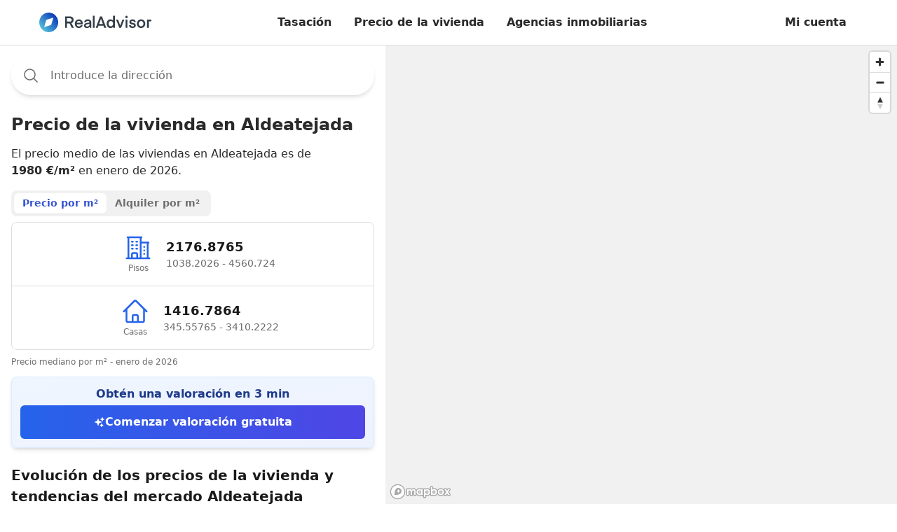

--- FILE ---
content_type: text/html; charset=utf-8
request_url: https://realadvisor.es/es/precios-viviendas/municipio-aldeatejada
body_size: 33171
content:
<!DOCTYPE html><html lang="es-es" data-headlessui-focus-visible=""><head><meta charSet="utf-8"/><meta name="viewport" content="width=device-width, initial-scale=1"/><link rel="stylesheet" href="/agency-pages/_next/static/css/675c5729702d640e.css?dpl=1a4667e7c0bae47659ee80eb5c1aa48878b27349" data-precedence="next"/><link rel="preload" as="script" fetchPriority="low" href="/agency-pages/_next/static/chunks/webpack-683e9f8b16cbff9a.js?dpl=1a4667e7c0bae47659ee80eb5c1aa48878b27349"/><script src="/agency-pages/_next/static/chunks/c7879cf7-688133de6c109d3b.js?dpl=1a4667e7c0bae47659ee80eb5c1aa48878b27349" async=""></script><script src="/agency-pages/_next/static/chunks/6239-43a698a439a297c3.js?dpl=1a4667e7c0bae47659ee80eb5c1aa48878b27349" async=""></script><script src="/agency-pages/_next/static/chunks/main-app-aff3fcd3ce766388.js?dpl=1a4667e7c0bae47659ee80eb5c1aa48878b27349" async=""></script><script src="/agency-pages/_next/static/chunks/1e87141b-c238f3eed43e3eb9.js?dpl=1a4667e7c0bae47659ee80eb5c1aa48878b27349" async=""></script><script src="/agency-pages/_next/static/chunks/778-837a9d07266b93e3.js?dpl=1a4667e7c0bae47659ee80eb5c1aa48878b27349" async=""></script><script src="/agency-pages/_next/static/chunks/8967-9fa5a748e4fffc47.js?dpl=1a4667e7c0bae47659ee80eb5c1aa48878b27349" async=""></script><script src="/agency-pages/_next/static/chunks/3846-166d254b84219274.js?dpl=1a4667e7c0bae47659ee80eb5c1aa48878b27349" async=""></script><script src="/agency-pages/_next/static/chunks/5204-5ba014879940b33f.js?dpl=1a4667e7c0bae47659ee80eb5c1aa48878b27349" async=""></script><script src="/agency-pages/_next/static/chunks/4066-6b8b11883b72de1c.js?dpl=1a4667e7c0bae47659ee80eb5c1aa48878b27349" async=""></script><script src="/agency-pages/_next/static/chunks/871-3e70117da7bde685.js?dpl=1a4667e7c0bae47659ee80eb5c1aa48878b27349" async=""></script><script src="/agency-pages/_next/static/chunks/2223-3dd139583acd3cff.js?dpl=1a4667e7c0bae47659ee80eb5c1aa48878b27349" async=""></script><script src="/agency-pages/_next/static/chunks/1173-6574f278b43e46a7.js?dpl=1a4667e7c0bae47659ee80eb5c1aa48878b27349" async=""></script><script src="/agency-pages/_next/static/chunks/3131-74f3cffa1ab37424.js?dpl=1a4667e7c0bae47659ee80eb5c1aa48878b27349" async=""></script><script src="/agency-pages/_next/static/chunks/1104-8169f81c8779a362.js?dpl=1a4667e7c0bae47659ee80eb5c1aa48878b27349" async=""></script><script src="/agency-pages/_next/static/chunks/1694-a93a5cfa69cde4a3.js?dpl=1a4667e7c0bae47659ee80eb5c1aa48878b27349" async=""></script><script src="/agency-pages/_next/static/chunks/app/%5Blocale%5D/(sticky-header)/property-prices/layout-d0c656200903c030.js?dpl=1a4667e7c0bae47659ee80eb5c1aa48878b27349" async=""></script><script src="/agency-pages/_next/static/chunks/app/%5Blocale%5D/layout-f38675f8524ed215.js?dpl=1a4667e7c0bae47659ee80eb5c1aa48878b27349" async=""></script><script src="/agency-pages/_next/static/chunks/3336-da2f06444130206a.js?dpl=1a4667e7c0bae47659ee80eb5c1aa48878b27349" async=""></script><script src="/agency-pages/_next/static/chunks/2816-57acba8c35414e04.js?dpl=1a4667e7c0bae47659ee80eb5c1aa48878b27349" async=""></script><script src="/agency-pages/_next/static/chunks/6078-d98d28a603750937.js?dpl=1a4667e7c0bae47659ee80eb5c1aa48878b27349" async=""></script><script src="/agency-pages/_next/static/chunks/1119-47219628a2bbe8b2.js?dpl=1a4667e7c0bae47659ee80eb5c1aa48878b27349" async=""></script><script src="/agency-pages/_next/static/chunks/app/%5Blocale%5D/not-found-f677cd57a7e0d2a9.js?dpl=1a4667e7c0bae47659ee80eb5c1aa48878b27349" async=""></script><script src="/agency-pages/_next/static/chunks/app/%5Blocale%5D/(sticky-header)/layout-a14e1cd2c1e39ecb.js?dpl=1a4667e7c0bae47659ee80eb5c1aa48878b27349" async=""></script><script src="/agency-pages/_next/static/chunks/9733-c52ba6c482366769.js?dpl=1a4667e7c0bae47659ee80eb5c1aa48878b27349" async=""></script><script src="/agency-pages/_next/static/chunks/3290-f9e7d04201ed90c3.js?dpl=1a4667e7c0bae47659ee80eb5c1aa48878b27349" async=""></script><script src="/agency-pages/_next/static/chunks/4541-912493d494265373.js?dpl=1a4667e7c0bae47659ee80eb5c1aa48878b27349" async=""></script><script src="/agency-pages/_next/static/chunks/6149-a3d9288d0d462968.js?dpl=1a4667e7c0bae47659ee80eb5c1aa48878b27349" async=""></script><script src="/agency-pages/_next/static/chunks/3372-7175498c7e616ae4.js?dpl=1a4667e7c0bae47659ee80eb5c1aa48878b27349" async=""></script><script src="/agency-pages/_next/static/chunks/3584-0cf0ae4ad5b6e241.js?dpl=1a4667e7c0bae47659ee80eb5c1aa48878b27349" async=""></script><script src="/agency-pages/_next/static/chunks/7294-685fd7bc1ceeb964.js?dpl=1a4667e7c0bae47659ee80eb5c1aa48878b27349" async=""></script><script src="/agency-pages/_next/static/chunks/app/%5Blocale%5D/(sticky-header)/property-prices/%5B%5B...slug_pagination%5D%5D/page-dfc69dd96600f7f3.js?dpl=1a4667e7c0bae47659ee80eb5c1aa48878b27349" async=""></script><link rel="preconnect" href="https://storage.googleapis.com/" crossorigin="anonymous"/><link rel="dns-prefetch" href="https://storage.googleapis.com/"/><link rel="icon" type="image/png" href="https://realadvisor.es/favicon-96x96.png" sizes="96x96"/><link rel="icon" type="image/svg+xml" href="https://realadvisor.es/favicon.svg"/><link rel="shortcut icon" href="https://realadvisor.es/favicon.ico"/><link rel="apple-touch-icon" sizes="180x180" href="https://realadvisor.es/apple-touch-icon.png"/><meta name="apple-mobile-web-app-title" content="RealAdvisor"/><link rel="manifest" href="https://realadvisor.es/site.webmanifest"/><title>Precio de la vivienda en Aldeatejada | RealAdvisor</title><meta name="description" content="El precio medio por m² en Aldeatejada es de 1980 €. Consulta el mapa de precios, los alquileres, las ventas recientes y obtén una valoración gratuita."/><meta name="robots" content="index, follow"/><link rel="canonical" href="https://realadvisor.es/es/precios-viviendas/municipio-aldeatejada"/><link rel="alternate" hrefLang="es-es" href="https://realadvisor.es/es/precios-viviendas/municipio-aldeatejada"/><meta property="og:title" content="Precio de la vivienda en Aldeatejada"/><meta property="og:description" content="El precio medio por m² en Aldeatejada es de 1980 €. Consulta el mapa de precios, los alquileres, las ventas recientes y obtén una valoración gratuita."/><meta property="og:url" content="https://realadvisor.es/es/precios-viviendas/municipio-aldeatejada"/><meta property="og:site_name" content="RealAdvisor"/><meta property="og:locale" content="es-es"/><meta property="og:type" content="website"/><meta name="twitter:card" content="summary"/><meta name="twitter:title" content="Precio de la vivienda en Aldeatejada"/><meta name="twitter:description" content="El precio medio por m² en Aldeatejada es de 1980 €. Consulta el mapa de precios, los alquileres, las ventas recientes y obtén una valoración gratuita."/><script src="/agency-pages/_next/static/chunks/polyfills-42372ed130431b0a.js?dpl=1a4667e7c0bae47659ee80eb5c1aa48878b27349" noModule=""></script></head><body class=""><!--$--><noscript><iframe src="https://msr.realadvisor.es/ns.html?id=GTM-5CPCMP5" height="0" width="0" style="display:none;visibility:hidden"></iframe></noscript><!--/$--><style>#nprogress{pointer-events:none}#nprogress .bar{background:#29d;position:fixed;z-index:1600;top: 0;left:0;width:100%;height:3px}#nprogress .peg{display:block;position:absolute;right:0;width:100px;height:100%;box-shadow:0 0 10px #29d,0 0 5px #29d;opacity:1;-webkit-transform:rotate(3deg) translate(0px,-4px);-ms-transform:rotate(3deg) translate(0px,-4px);transform:rotate(3deg) translate(0px,-4px)}#nprogress .spinner{display:block;position:fixed;z-index:1600;top: 15px;right:15px}#nprogress .spinner-icon{width:18px;height:18px;box-sizing:border-box;border:2px solid transparent;border-top-color:#29d;border-left-color:#29d;border-radius:50%;-webkit-animation:nprogress-spinner 400ms linear infinite;animation:nprogress-spinner 400ms linear infinite}.nprogress-custom-parent{overflow:hidden;position:relative}.nprogress-custom-parent #nprogress .bar,.nprogress-custom-parent #nprogress .spinner{position:absolute}@-webkit-keyframes nprogress-spinner{0%{-webkit-transform:rotate(0deg)}100%{-webkit-transform:rotate(360deg)}}@keyframes nprogress-spinner{0%{transform:rotate(0deg)}100%{transform:rotate(360deg)}}</style><div class="fixed top-0 z-50 w-full"><header class="z-10 w-full px-6 bg-white border-gray border-b shadow-bottom"><div class="flex items-center justify-between text-base xl:container mx-auto h-14 md:h-16"><a href="/es" class="focus-main w-40 " rel="external"><svg xmlns="http://www.w3.org/2000/svg" xml:space="preserve" viewBox="0 0 827.59 140"><path d="M226.76 64.06h-22v-23.6h22c8.59 0 12.71 4.81 12.71 11.8s-4.12 11.79-12.71 11.79zm26.69-11.8c0-14.2-8.82-24.63-26.8-24.63h-35.74V109h13.86V76.88h18.67L239.93 109h16.27l-18.67-33.83c10.77-3.44 15.92-12.17 15.92-22.91M276.36 73.13c1.37-8.13 7.1-13.86 15.92-13.86S306.83 64.86 308 73.1zm15.92-25c-17.64 0-29.55 13.75-29.55 31 0 17.75 11.68 31.16 29.67 31.16 13.86 0 24.4-8.36 27.95-20.16H306.6c-2.18 5.27-7.56 8.48-13.86 8.48-9.51 0-15.58-6.07-16.61-15.46h45.24s.11-2.06.11-4.24c.01-17.38-11.56-30.78-29.2-30.78M370.63 84.78c0 8-5.38 14.89-16.38 14.89-6.53 0-10.54-2.18-10.54-7.79 0-4.12 2.75-7.22 11.11-8.48l15.81-2.4zm-12.37-36.65c-18 0-25.08 9.62-26.23 20h13.29c.92-5.5 5.15-8.82 12.6-8.82 8.13 0 12.71 3.66 12.71 10.88v.92l-17.18 2.41c-15.69 2.18-22.79 8.71-22.79 18.78s6.07 18 20.85 18c9.51 0 16.38-3.09 20.39-9.16V109h12V70.35c.02-13.63-8.23-22.22-25.64-22.22M395.07 23.05h13.63v85.91h-13.63zM442.03 80.63l13.52-35.85h.23l13.52 35.85zm6.41-53L416.95 109h14.66l5.84-15.69h36.42l5.84 15.69h15.12l-31.61-81.37zM528.4 98.3c-10.31 0-16.72-8.36-16.72-19 0-10.88 6.41-19.13 16.72-19.13s16.72 8.25 16.72 19.13c0 10.64-6.3 19-16.72 19m16.15-41c-3.32-5-9.74-9.16-19-9.16C508 48.13 498 62.22 498 79.29s10 31 27.49 31c9.28 0 16.27-3.67 20-9.85V109h12.6V23h-13.54zM597.81 92.8l-16.27-43.29h-14.43l24.17 59.44h12.83l24.28-59.44H614.3zM637.21 49.51h13.63v59.45h-13.63zM637.91 25a8.25 8.25 0 0 0-2.41 6.18c0 4.92 3.55 8.36 8.59 8.36 2.26.11 4.46-.73 6.08-2.32a8.13 8.13 0 0 0 2.41-6.04c.11-2.29-.75-4.52-2.36-6.15a8.2 8.2 0 0 0-6.12-2.44c-.12-.01-.24-.01-.36-.01-2.19 0-4.28.87-5.83 2.42M678.45 66.35c0-4.35 3.44-7.1 10.19-7.1 7 0 10.19 4.35 10.65 8.59h13.06c-.57-8-6.3-19.7-23.37-19.7-14.66 0-23.6 8.71-23.6 18.67 0 24.17 34.13 12.94 34.13 25.54 0 4.12-3.89 6.76-11 6.76-8.36 0-12.48-4-12.83-9.16h-13.15c.69 10.88 7.79 20.39 25.2 20.39 16.61 0 24.86-8.48 24.86-18.56-.01-24.06-34.14-13.87-34.14-25.43M751.76 98.3c-9.85 0-17.18-7.56-17.18-19s7.33-19.13 17.18-19.13 17.3 7.56 17.3 19.13-7.34 19-17.3 19m0-50.17c-18.9 0-30.81 14.43-30.81 31.16s11.91 31 30.81 31 30.93-14.32 30.93-31-11.92-31.16-30.93-31.16M795.28 49.51v59.44h13.63V62.34h18.68V49.51z" style="fill:#343e48"></path><linearGradient id="realadvisor-logo_svg__a" x1="20.503" x2="119.497" y1="119.498" y2="20.503" gradientUnits="userSpaceOnUse"><stop offset="0" style="stop-color:#54beda"></stop><stop offset="1" style="stop-color:#0a39b7"></stop></linearGradient><path d="M50.09 56.82a9.9 9.9 0 0 1 6.72-6.72l46.88-13.79L89.9 83.18a9.9 9.9 0 0 1-6.72 6.72l-46.87 13.79zM0 70c0 38.66 31.34 70 70 70s70-31.34 70-70c0-18.56-7.38-36.37-20.5-49.5A70.05 70.05 0 0 0 70 0C31.34 0 0 31.34 0 70" style="fill:url(#realadvisor-logo_svg__a)"></path></svg></a><nav class="flex items-start max-w-5xl"><div class="items-center hidden lg:flex"><div class="text-base"><a class="inline-flex items-center whitespace-nowrap transition leading-none px-4 py-3 text-base text-current hover:bg-gray-100 rounded-lg font-semibold justify-center focus-main" rel="external" href="/es/tasacion-vivienda-online">Tasación</a></div><div class="text-base"><a class="inline-flex items-center whitespace-nowrap transition leading-none px-4 py-3 text-base text-current hover:bg-gray-100 rounded-lg font-semibold justify-center focus-main" rel="external" href="/es/precios-viviendas">Precio de la vivienda</a></div><div class="text-base"><a class="inline-flex items-center whitespace-nowrap transition leading-none px-4 py-3 text-base text-current hover:bg-gray-100 rounded-lg font-semibold justify-center focus-main" rel="external" href="/es/buscador-agencias-inmobiliarias">Agencias inmobiliarias</a></div></div></nav><div class="inline-flex"><a class="inline-flex items-center whitespace-nowrap transition leading-none px-4 py-3 text-base text-current hover:bg-gray-100 rounded-lg font-semibold justify-center hidden focus-main sm:block" rel="external" href="/es/profile">Mi cuenta</a><button id="burger" aria-label="burger menu" class="p-2 ml-6 focus-main lg:hidden"><svg xmlns="http://www.w3.org/2000/svg" fill="none" width="24" viewBox="0 0 24 24" stroke="currentColor" aria-hidden="true"><path stroke-linecap="round" stroke-linejoin="round" stroke-width="2" d="M4 6h16M4 12h16M4 18h16"></path></svg></button></div></div></header></div><div class="w-full flex min-h-screen"><div class="md:pt-20 flex-shrink-0 w-full md:max-w-[550px] md:h-fit"><script id="property-prices-jsonld" type="application/ld+json">{"@context":"https://schema.org/","@type":["Apartment","Product"],"name":"Precio de la vivienda en Aldeatejada","description":"El precio medio por m² en Aldeatejada es de 1980 €. Consulta el mapa de precios, los alquileres, las ventas recientes y obtén una valoración gratuita.","image":"https://realadvisor.es/static/images/logo.png","brand":{"@type":"Brand","name":"RealAdvisor"},"aggregateRating":{"@type":"AggregateRating","ratingValue":4.5,"reviewCount":4140,"bestRating":"5"},"offers":{"@type":"AggregateOffer","url":"https://realadvisor.es/es/precios-viviendas/municipio-aldeatejada","priceCurrency":"EUR","price":1980,"lowPrice":849,"highPrice":4372,"offerCount":84},"geo":{"@type":"GeoCoordinates","addressCountry":"ES"}}</script><div class="p-4"><h1 class="text-xl font-bold xl:text-2xl mt-32 md:mt-16">Precio de la vivienda en Aldeatejada</h1><p class="text-sm md:text-base mt-3 mb-4">El precio medio de las viviendas en Aldeatejada es de <strong>1980 €/m²</strong> en enero de 2026.</p><div class="mt-4 mb-2"><div class="inline-flex bg-gray-100 rounded-lg p-1"><h2 class="px-3 py-1 rounded-md font-semibold text-sm whitespace-nowrap transition-all duration-200 cursor-pointer bg-white text-blue shadow-sm" role="button" tabindex="0">Precio por m²</h2><h2 class="px-3 py-1 rounded-md font-semibold text-sm whitespace-nowrap transition-all duration-200 cursor-pointer text-gray-600 hover:text-gray-900 bg-transparent" role="button" tabindex="0">Alquiler por m²</h2></div></div><div class="bg-white border border-gray-200 rounded-lg"><div class="block"><div class="gap-4"><div><div class="flex items-center gap-2 p-4 justify-center"><div class="flex flex-col items-center text-center min-w-[80px]"><div class="text-blue-600 mb"><svg xmlns="http://www.w3.org/2000/svg" fill="none" viewBox="0 0 24 24" stroke-width="1.5" stroke="currentColor" aria-hidden="true" class="w-8 h-8 md:w-10 md:h-10"><path stroke-linecap="round" stroke-linejoin="round" d="M2.25 21h19.5m-18-18v18m10.5-18v18m6-13.5V21M6.75 6.75h.75m-.75 3h.75m-.75 3h.75m3-6h.75m-.75 3h.75m-.75 3h.75M6.75 21v-3.375c0-.621.504-1.125 1.125-1.125h2.25c.621 0 1.125.504 1.125 1.125V21M3 3h12m-.75 4.5H21m-3.75 3.75h.008v.008h-.008v-.008zm0 3h.008v.008h-.008v-.008zm0 3h.008v.008h-.008v-.008z"></path></svg></div><span class="text-xs text-gray-600">Pisos</span></div><div><div class="font-bold text-lg text-gray-900">2177 €</div><div class="text-sm text-gray-600">1038 € - 4561 €</div></div></div></div><div><div class="h-px border-t border-gray-200"></div><div class="flex items-center gap-2 p-4 justify-center"><div class="flex flex-col items-center text-center min-w-[80px]"><div class="text-blue-600 mb"><svg xmlns="http://www.w3.org/2000/svg" fill="none" viewBox="0 0 24 24" stroke-width="1.5" stroke="currentColor" aria-hidden="true" class="w-8 h-8 md:w-10 md:h-10"><path stroke-linecap="round" stroke-linejoin="round" d="M2.25 12l8.954-8.955c.44-.439 1.152-.439 1.591 0L21.75 12M4.5 9.75v10.125c0 .621.504 1.125 1.125 1.125H9.75v-4.875c0-.621.504-1.125 1.125-1.125h2.25c.621 0 1.125.504 1.125 1.125V21h4.125c.621 0 1.125-.504 1.125-1.125V9.75M8.25 21h8.25"></path></svg></div><span class="text-xs text-gray-600">Casas</span></div><div><div class="font-bold text-lg text-gray-900">1417 €</div><div class="text-sm text-gray-600">346 € - 3410 €</div></div></div></div></div></div><div class="hidden"><div class="gap-4"><div><div class="flex items-center gap-2 p-4 justify-center"><div class="flex flex-col items-center text-center min-w-[80px]"><div class="text-blue-600 mb"><svg xmlns="http://www.w3.org/2000/svg" fill="none" viewBox="0 0 24 24" stroke-width="1.5" stroke="currentColor" aria-hidden="true" class="w-8 h-8 md:w-10 md:h-10"><path stroke-linecap="round" stroke-linejoin="round" d="M2.25 21h19.5m-18-18v18m10.5-18v18m6-13.5V21M6.75 6.75h.75m-.75 3h.75m-.75 3h.75m3-6h.75m-.75 3h.75m-.75 3h.75M6.75 21v-3.375c0-.621.504-1.125 1.125-1.125h2.25c.621 0 1.125.504 1.125 1.125V21M3 3h12m-.75 4.5H21m-3.75 3.75h.008v.008h-.008v-.008zm0 3h.008v.008h-.008v-.008zm0 3h.008v.008h-.008v-.008z"></path></svg></div><span class="text-xs text-gray-600">Pisos</span></div><div><div class="font-bold text-lg text-gray-900">89 €</div><div class="text-sm text-gray-600">42 € - 186 €</div></div></div></div><div><div class="h-px border-t border-gray-200"></div><div class="flex items-center gap-2 p-4 justify-center"><div class="flex flex-col items-center text-center min-w-[80px]"><div class="text-blue-600 mb"><svg xmlns="http://www.w3.org/2000/svg" fill="none" viewBox="0 0 24 24" stroke-width="1.5" stroke="currentColor" aria-hidden="true" class="w-8 h-8 md:w-10 md:h-10"><path stroke-linecap="round" stroke-linejoin="round" d="M2.25 12l8.954-8.955c.44-.439 1.152-.439 1.591 0L21.75 12M4.5 9.75v10.125c0 .621.504 1.125 1.125 1.125H9.75v-4.875c0-.621.504-1.125 1.125-1.125h2.25c.621 0 1.125.504 1.125 1.125V21h4.125c.621 0 1.125-.504 1.125-1.125V9.75M8.25 21h8.25"></path></svg></div><span class="text-xs text-gray-600">Casas</span></div><div><div class="font-bold text-lg text-gray-900">73 €</div><div class="text-sm text-gray-600">18 € - 176 €</div></div></div></div></div></div></div><div class="text-xs text-gray-600 mt-2"><div class="block">Precio mediano por m² - enero de 2026</div><div class="hidden">Alquiler anual medio por m² - enero de 2026</div></div><div class="mt-3 p-3 bg-gradient-to-br from-blue-50 to-indigo-50 border border-blue-100 rounded-lg shadow-md"><div class="text-center"><div class="text-base font-semibold text-blue-900 mb-1">Obtén una valoración en 3 min</div><a href="/es/tasacion" class="shine-button relative overflow-hidden flex items-center justify-center gap-2 w-full bg-gradient-to-r from-blue-600 to-indigo-600 hover:from-blue-700 hover:to-indigo-700 text-white font-semibold py-3 px-5 rounded-md transition-colors duration-200 before:absolute before:top-0 before:left-[-100%] before:w-full before:h-full before:bg-gradient-to-r before:from-transparent before:via-white/30 before:to-transparent" target="_blank" rel="noopener noreferrer"><svg xmlns="http://www.w3.org/2000/svg" viewBox="0 0 24 24" fill="currentColor" aria-hidden="true" class="w-4 h-4"><path fill-rule="evenodd" d="M9 4.5a.75.75 0 01.721.544l.813 2.846a3.75 3.75 0 002.576 2.576l2.846.813a.75.75 0 010 1.442l-2.846.813a3.75 3.75 0 00-2.576 2.576l-.813 2.846a.75.75 0 01-1.442 0l-.813-2.846a3.75 3.75 0 00-2.576-2.576l-2.846-.813a.75.75 0 010-1.442l2.846-.813A3.75 3.75 0 007.466 7.89l.813-2.846A.75.75 0 019 4.5zM18 1.5a.75.75 0 01.728.568l.258 1.036c.236.94.97 1.674 1.91 1.91l1.036.258a.75.75 0 010 1.456l-1.036.258c-.94.236-1.674.97-1.91 1.91l-.258 1.036a.75.75 0 01-1.456 0l-.258-1.036a2.625 2.625 0 00-1.91-1.91l-1.036-.258a.75.75 0 010-1.456l1.036-.258a2.625 2.625 0 001.91-1.91l.258-1.036A.75.75 0 0118 1.5zM16.5 15a.75.75 0 01.712.513l.394 1.183c.15.447.5.799.948.948l1.183.395a.75.75 0 010 1.422l-1.183.395c-.447.15-.799.5-.948.948l-.395 1.183a.75.75 0 01-1.422 0l-.395-1.183a1.5 1.5 0 00-.948-.948l-1.183-.395a.75.75 0 010-1.422l1.183-.395c.447-.15.799-.5.948-.948l.395-1.183A.75.75 0 0116.5 15z" clip-rule="evenodd"></path></svg>Comenzar valoración gratuita</a></div></div><div class="mt-6"><div class="mb-6"><h2 class="text-xl font-bold text-gray-900 mb-4">Evolución de los precios de la vivienda y tendencias del mercado Aldeatejada</h2><div class="space-y-3"><p>En los últimos 12 meses<!-- -->,<!-- --> <!-- -->los precios de las casas han aumentado un +6.5%<!-- -->, <!-- -->mientras que<!-- --> <!-- -->los precios de los pisos han subido un +7%<!-- -->.<!-- --> <!-- -->El gráfico a continuación muestra<!-- --> <strong>la evolución de los precios inmobiliarios</strong> <!-- -->Aldeatejada en los últimos 5 años.</p><p>En un período de 5 años<!-- -->, <!-- -->el precio por metro cuadrado ha registrado<!-- --> <!-- -->un aumento del +20.9% para las casas<!-- --> <!-- -->y<!-- --> <!-- -->un aumento del +30.2% para los pisos<!-- -->, <!-- -->ilustrando así las<!-- --> <strong>tendencias del mercado inmobiliario</strong> <!-- -->a lo largo del tiempo.</p></div></div><div class="mb-2"><div class="inline-flex bg-gray-100 rounded-lg p-1"><div class="px-3 py-1 rounded-md font-semibold text-sm whitespace-nowrap transition-all duration-200 cursor-pointer bg-white text-blue shadow-sm" role="button" tabindex="0">Pisos</div><div class="px-3 py-1 rounded-md font-semibold text-sm whitespace-nowrap transition-all duration-200 cursor-pointer text-gray-600 hover:text-gray-900 bg-transparent" role="button" tabindex="0">Casas</div></div></div><div class="bg-white border border-gray-200 rounded-lg p-4"><div class="flex flex-wrap gap-1.5 mb-2 items-center"><div class="cursor-pointer transition-all rounded-md px-1.5 py-0.5 hover:bg-gray-50"><div class="text-xs leading-tight">3 meses</div><div class="text-xs leading-tight text-green-500"><span class="font-semibold">+2.2%</span></div></div><div class="cursor-pointer transition-all rounded-md px-1.5 py-0.5 hover:bg-gray-50"><div class="text-xs leading-tight">6 meses</div><div class="text-xs leading-tight text-green-500"><span class="font-semibold">+3.2%</span></div></div><div class="cursor-pointer transition-all rounded-md px-1.5 py-0.5 hover:bg-gray-50"><div class="text-xs leading-tight">1 año</div><div class="text-xs leading-tight text-green-500"><span class="font-semibold">+7%</span></div></div><div class="cursor-pointer transition-all rounded-md px-1.5 py-0.5 hover:bg-gray-50"><div class="text-xs leading-tight">2 años</div><div class="text-xs leading-tight text-green-500"><span class="font-semibold">+15.9%</span></div></div><div class="cursor-pointer transition-all rounded-md px-1.5 py-0.5 hover:bg-gray-50"><div class="text-xs leading-tight">3 años</div><div class="text-xs leading-tight text-green-500"><span class="font-semibold">+21%</span></div></div><div class="cursor-pointer transition-all rounded-md px-1.5 py-0.5 hover:bg-gray-50"><div class="text-xs leading-tight">4 años</div><div class="text-xs leading-tight text-green-500"><span class="font-semibold">+22.9%</span></div></div><div class="cursor-pointer transition-all rounded-md px-1.5 py-0.5 bg-gray-200 font-semibold"><div class="text-xs leading-tight">Max</div><div class="text-xs leading-tight text-green-500"><span class="font-semibold">+30.2%</span></div></div></div><div class="w-full relative"><svg width="0" height="250"></svg></div></div></div><!--$--><div class="mt-6"><div class="text-xl font-bold text-gray-900 mb-4">Mejores agencias inmobiliarias: Aldeatejada</div><div class="inline-flex bg-gray-100 rounded-lg p-1"><div class="px-3 py-1 rounded-md font-semibold text-sm whitespace-nowrap transition-all duration-200 cursor-pointer bg-white text-blue shadow-sm" role="button" tabindex="0">Agencias</div><div class="px-3 py-1 rounded-md font-semibold text-sm whitespace-nowrap transition-all duration-200 cursor-pointer text-gray-600 hover:text-gray-900 bg-transparent" role="button" tabindex="0">Agentes</div></div><div class="bg-white border border-gray-200 rounded-lg divide-y divide-gray-200 mt-2"><div class="flex items-center gap-3 px-4 py-3"><div class="w-28 h-24 rounded-lg bg-gray-100 animate-pulse border border-gray-200"></div><div class="flex-1 min-w-0"><div class="h-5 bg-gray-200 rounded w-40 mb-1 animate-pulse"></div><div class="flex items-center gap-1 mb-1"><div class="w-4 h-4 bg-gray-200 rounded animate-pulse"></div><div class="w-4 h-4 bg-gray-200 rounded animate-pulse"></div><div class="w-4 h-4 bg-gray-200 rounded animate-pulse"></div><div class="w-4 h-4 bg-gray-200 rounded animate-pulse"></div><div class="w-4 h-4 bg-gray-200 rounded animate-pulse"></div><div class="w-10 h-4 bg-gray-200 rounded animate-pulse ml-1"></div><div class="w-12 h-4 bg-gray-200 rounded animate-pulse ml-1"></div></div><div class="h-4 bg-gray-200 rounded w-52 mb-1 animate-pulse"></div><div class="h-4 bg-gray-200 rounded w-44 animate-pulse"></div></div><div class="w-5 h-5 bg-gray-200 rounded animate-pulse"></div></div><div class="flex items-center gap-3 px-4 py-3"><div class="w-28 h-24 rounded-lg bg-gray-100 animate-pulse border border-gray-200"></div><div class="flex-1 min-w-0"><div class="h-5 bg-gray-200 rounded w-40 mb-1 animate-pulse"></div><div class="flex items-center gap-1 mb-1"><div class="w-4 h-4 bg-gray-200 rounded animate-pulse"></div><div class="w-4 h-4 bg-gray-200 rounded animate-pulse"></div><div class="w-4 h-4 bg-gray-200 rounded animate-pulse"></div><div class="w-4 h-4 bg-gray-200 rounded animate-pulse"></div><div class="w-4 h-4 bg-gray-200 rounded animate-pulse"></div><div class="w-10 h-4 bg-gray-200 rounded animate-pulse ml-1"></div><div class="w-12 h-4 bg-gray-200 rounded animate-pulse ml-1"></div></div><div class="h-4 bg-gray-200 rounded w-52 mb-1 animate-pulse"></div><div class="h-4 bg-gray-200 rounded w-44 animate-pulse"></div></div><div class="w-5 h-5 bg-gray-200 rounded animate-pulse"></div></div><div class="flex items-center gap-3 px-4 py-3"><div class="w-28 h-24 rounded-lg bg-gray-100 animate-pulse border border-gray-200"></div><div class="flex-1 min-w-0"><div class="h-5 bg-gray-200 rounded w-40 mb-1 animate-pulse"></div><div class="flex items-center gap-1 mb-1"><div class="w-4 h-4 bg-gray-200 rounded animate-pulse"></div><div class="w-4 h-4 bg-gray-200 rounded animate-pulse"></div><div class="w-4 h-4 bg-gray-200 rounded animate-pulse"></div><div class="w-4 h-4 bg-gray-200 rounded animate-pulse"></div><div class="w-4 h-4 bg-gray-200 rounded animate-pulse"></div><div class="w-10 h-4 bg-gray-200 rounded animate-pulse ml-1"></div><div class="w-12 h-4 bg-gray-200 rounded animate-pulse ml-1"></div></div><div class="h-4 bg-gray-200 rounded w-52 mb-1 animate-pulse"></div><div class="h-4 bg-gray-200 rounded w-44 animate-pulse"></div></div><div class="w-5 h-5 bg-gray-200 rounded animate-pulse"></div></div><div class="flex items-center gap-3 px-4 py-3"><div class="w-28 h-24 rounded-lg bg-gray-100 animate-pulse border border-gray-200"></div><div class="flex-1 min-w-0"><div class="h-5 bg-gray-200 rounded w-40 mb-1 animate-pulse"></div><div class="flex items-center gap-1 mb-1"><div class="w-4 h-4 bg-gray-200 rounded animate-pulse"></div><div class="w-4 h-4 bg-gray-200 rounded animate-pulse"></div><div class="w-4 h-4 bg-gray-200 rounded animate-pulse"></div><div class="w-4 h-4 bg-gray-200 rounded animate-pulse"></div><div class="w-4 h-4 bg-gray-200 rounded animate-pulse"></div><div class="w-10 h-4 bg-gray-200 rounded animate-pulse ml-1"></div><div class="w-12 h-4 bg-gray-200 rounded animate-pulse ml-1"></div></div><div class="h-4 bg-gray-200 rounded w-52 mb-1 animate-pulse"></div><div class="h-4 bg-gray-200 rounded w-44 animate-pulse"></div></div><div class="w-5 h-5 bg-gray-200 rounded animate-pulse"></div></div><div class="flex items-center gap-3 px-4 py-3"><div class="w-28 h-24 rounded-lg bg-gray-100 animate-pulse border border-gray-200"></div><div class="flex-1 min-w-0"><div class="h-5 bg-gray-200 rounded w-40 mb-1 animate-pulse"></div><div class="flex items-center gap-1 mb-1"><div class="w-4 h-4 bg-gray-200 rounded animate-pulse"></div><div class="w-4 h-4 bg-gray-200 rounded animate-pulse"></div><div class="w-4 h-4 bg-gray-200 rounded animate-pulse"></div><div class="w-4 h-4 bg-gray-200 rounded animate-pulse"></div><div class="w-4 h-4 bg-gray-200 rounded animate-pulse"></div><div class="w-10 h-4 bg-gray-200 rounded animate-pulse ml-1"></div><div class="w-12 h-4 bg-gray-200 rounded animate-pulse ml-1"></div></div><div class="h-4 bg-gray-200 rounded w-52 mb-1 animate-pulse"></div><div class="h-4 bg-gray-200 rounded w-44 animate-pulse"></div></div><div class="w-5 h-5 bg-gray-200 rounded animate-pulse"></div></div></div></div><!--/$--><!--$--><div class="mt-6"><h2 class="text-xl font-bold text-gray-900 mb-4">Transacciones recientes en Aldeatejada</h2><p class="text-gray-600 mb-4">Descubre las últimas transacciones de compraventa y los precios de venta de viviendas en Aldeatejada.</p><div class="bg-white border border-gray-200 rounded-lg divide-y divide-gray-200"><div class="flex gap-3 px-4 py-3"><div class="relative shrink-0 w-24 h-24 sm:w-36 sm:h-24 bg-gray-100 rounded-md animate-pulse"><div class="absolute top-1.5 left-1.5 h-5 w-12 bg-gray-300 rounded animate-pulse"></div><div class="absolute bottom-1.5 right-1.5 h-5 w-14 bg-gray-300 rounded animate-pulse"></div></div><div class="flex-1 min-w-0"><div class="h-5 bg-gray-200 rounded w-48 animate-pulse"></div><div class="mt-1 space-y-0.5"><div class="h-3.5 bg-gray-200 rounded w-32 animate-pulse"></div><div class="h-3.5 bg-gray-200 rounded w-40 animate-pulse"></div><div class="h-3.5 bg-gray-200 rounded w-36 animate-pulse"></div><div class="h-3.5 bg-gray-200 rounded w-44 animate-pulse"></div></div></div><div class="shrink-0 flex items-center justify-center"><div class="h-6 bg-gray-200 rounded-full w-16 animate-pulse"></div></div></div><div class="flex gap-3 px-4 py-3"><div class="relative shrink-0 w-24 h-24 sm:w-36 sm:h-24 bg-gray-100 rounded-md animate-pulse"><div class="absolute top-1.5 left-1.5 h-5 w-12 bg-gray-300 rounded animate-pulse"></div><div class="absolute bottom-1.5 right-1.5 h-5 w-14 bg-gray-300 rounded animate-pulse"></div></div><div class="flex-1 min-w-0"><div class="h-5 bg-gray-200 rounded w-48 animate-pulse"></div><div class="mt-1 space-y-0.5"><div class="h-3.5 bg-gray-200 rounded w-32 animate-pulse"></div><div class="h-3.5 bg-gray-200 rounded w-40 animate-pulse"></div><div class="h-3.5 bg-gray-200 rounded w-36 animate-pulse"></div><div class="h-3.5 bg-gray-200 rounded w-44 animate-pulse"></div></div></div><div class="shrink-0 flex items-center justify-center"><div class="h-6 bg-gray-200 rounded-full w-16 animate-pulse"></div></div></div><div class="flex gap-3 px-4 py-3"><div class="relative shrink-0 w-24 h-24 sm:w-36 sm:h-24 bg-gray-100 rounded-md animate-pulse"><div class="absolute top-1.5 left-1.5 h-5 w-12 bg-gray-300 rounded animate-pulse"></div><div class="absolute bottom-1.5 right-1.5 h-5 w-14 bg-gray-300 rounded animate-pulse"></div></div><div class="flex-1 min-w-0"><div class="h-5 bg-gray-200 rounded w-48 animate-pulse"></div><div class="mt-1 space-y-0.5"><div class="h-3.5 bg-gray-200 rounded w-32 animate-pulse"></div><div class="h-3.5 bg-gray-200 rounded w-40 animate-pulse"></div><div class="h-3.5 bg-gray-200 rounded w-36 animate-pulse"></div><div class="h-3.5 bg-gray-200 rounded w-44 animate-pulse"></div></div></div><div class="shrink-0 flex items-center justify-center"><div class="h-6 bg-gray-200 rounded-full w-16 animate-pulse"></div></div></div><div class="flex gap-3 px-4 py-3"><div class="relative shrink-0 w-24 h-24 sm:w-36 sm:h-24 bg-gray-100 rounded-md animate-pulse"><div class="absolute top-1.5 left-1.5 h-5 w-12 bg-gray-300 rounded animate-pulse"></div><div class="absolute bottom-1.5 right-1.5 h-5 w-14 bg-gray-300 rounded animate-pulse"></div></div><div class="flex-1 min-w-0"><div class="h-5 bg-gray-200 rounded w-48 animate-pulse"></div><div class="mt-1 space-y-0.5"><div class="h-3.5 bg-gray-200 rounded w-32 animate-pulse"></div><div class="h-3.5 bg-gray-200 rounded w-40 animate-pulse"></div><div class="h-3.5 bg-gray-200 rounded w-36 animate-pulse"></div><div class="h-3.5 bg-gray-200 rounded w-44 animate-pulse"></div></div></div><div class="shrink-0 flex items-center justify-center"><div class="h-6 bg-gray-200 rounded-full w-16 animate-pulse"></div></div></div><div class="flex gap-3 px-4 py-3"><div class="relative shrink-0 w-24 h-24 sm:w-36 sm:h-24 bg-gray-100 rounded-md animate-pulse"><div class="absolute top-1.5 left-1.5 h-5 w-12 bg-gray-300 rounded animate-pulse"></div><div class="absolute bottom-1.5 right-1.5 h-5 w-14 bg-gray-300 rounded animate-pulse"></div></div><div class="flex-1 min-w-0"><div class="h-5 bg-gray-200 rounded w-48 animate-pulse"></div><div class="mt-1 space-y-0.5"><div class="h-3.5 bg-gray-200 rounded w-32 animate-pulse"></div><div class="h-3.5 bg-gray-200 rounded w-40 animate-pulse"></div><div class="h-3.5 bg-gray-200 rounded w-36 animate-pulse"></div><div class="h-3.5 bg-gray-200 rounded w-44 animate-pulse"></div></div></div><div class="shrink-0 flex items-center justify-center"><div class="h-6 bg-gray-200 rounded-full w-16 animate-pulse"></div></div></div></div></div><!--/$--><div class="mt-3 p-3 bg-gradient-to-br from-blue-50 to-indigo-50 border border-blue-100 rounded-lg shadow-md"><div class="text-center"><div class="text-base font-semibold text-blue-900 mb-1">Precio de la vivienda en Aldeatejada</div><p class="text-sm text-blue-700 mb-2">Utiliza la inteligencia artificial para obtener una valoración instantánea de tu propiedad</p><a href="/es/tasacion-vivienda-online" class="shine-button relative overflow-hidden flex items-center justify-center gap-2 w-full bg-gradient-to-r from-blue-600 to-indigo-600 hover:from-blue-700 hover:to-indigo-700 text-white font-semibold py-3 px-5 rounded-md transition-colors duration-200 before:absolute before:top-0 before:left-[-100%] before:w-full before:h-full before:bg-gradient-to-r before:from-transparent before:via-white/30 before:to-transparent" target="_blank" rel="noopener noreferrer"><svg xmlns="http://www.w3.org/2000/svg" viewBox="0 0 24 24" fill="currentColor" aria-hidden="true" class="w-4 h-4"><path fill-rule="evenodd" d="M9 4.5a.75.75 0 01.721.544l.813 2.846a3.75 3.75 0 002.576 2.576l2.846.813a.75.75 0 010 1.442l-2.846.813a3.75 3.75 0 00-2.576 2.576l-.813 2.846a.75.75 0 01-1.442 0l-.813-2.846a3.75 3.75 0 00-2.576-2.576l-2.846-.813a.75.75 0 010-1.442l2.846-.813A3.75 3.75 0 007.466 7.89l.813-2.846A.75.75 0 019 4.5zM18 1.5a.75.75 0 01.728.568l.258 1.036c.236.94.97 1.674 1.91 1.91l1.036.258a.75.75 0 010 1.456l-1.036.258c-.94.236-1.674.97-1.91 1.91l-.258 1.036a.75.75 0 01-1.456 0l-.258-1.036a2.625 2.625 0 00-1.91-1.91l-1.036-.258a.75.75 0 010-1.456l1.036-.258a2.625 2.625 0 001.91-1.91l.258-1.036A.75.75 0 0118 1.5zM16.5 15a.75.75 0 01.712.513l.394 1.183c.15.447.5.799.948.948l1.183.395a.75.75 0 010 1.422l-1.183.395c-.447.15-.799.5-.948.948l-.395 1.183a.75.75 0 01-1.422 0l-.395-1.183a1.5 1.5 0 00-.948-.948l-1.183-.395a.75.75 0 010-1.422l1.183-.395c.447-.15.799-.5.948-.948l.395-1.183A.75.75 0 0116.5 15z" clip-rule="evenodd"></path></svg>Tasar mi vivienda gratis</a></div></div><div class="mt-6"><h2 class="text-xl font-bold xl:text-2xl mb-4">Precios de propiedades por calle en Aldeatejada</h2><div class="bg-white border border-gray-200 rounded-lg overflow-hidden"><div class="overflow-x-auto"><table class="w-full text-left"><thead class="bg-gray-50 border-b border-gray-200"><tr><th class="py-2 pl-4 pr-3 text-left text-sm font-semibold text-gray-900"><button class="flex items-center gap-1 hover:text-gray-700 transition-colors">Calle</button></th><th class="px-3 py-2 text-right text-sm font-semibold text-gray-900"><div class="flex justify-end"><button class="flex items-center gap-1 hover:text-gray-700 transition-colors">Precio por m² (medio)<svg class="w-3 h-3" fill="currentColor" viewBox="0 0 20 20"><path fill-rule="evenodd" d="M5.293 7.293a1 1 0 011.414 0L10 10.586l3.293-3.293a1 1 0 111.414 1.414l-4 4a1 1 0 01-1.414 0l-4-4a1 1 0 010-1.414z" clip-rule="evenodd"></path></svg></button></div></th></tr></thead><tbody class="divide-y divide-gray-200"><tr class="hover:bg-gray-50 transition-colors "><td class="py-2 pl-4 pr-3 text-sm font-medium text-gray-900"><a class="text-blue-600 hover:text-blue-800 hover:underline block truncate max-w-xs" title="Calle de Luis Gutiérrez Soto" href="/es/precios-viviendas/37187-aldeatejada/calle-de-luis-gutierrez-soto">Calle de Luis Gutiérrez Soto</a></td><td class="px-3 py-2 text-sm text-gray-500 text-right">2852 €</td></tr><tr class="hover:bg-gray-50 transition-colors "><td class="py-2 pl-4 pr-3 text-sm font-medium text-gray-900"><a class="text-blue-600 hover:text-blue-800 hover:underline block truncate max-w-xs" title="Calle de José Luis Sert" href="/es/precios-viviendas/37187-aldeatejada/calle-de-jose-luis-sert">Calle de José Luis Sert</a></td><td class="px-3 py-2 text-sm text-gray-500 text-right">2414 €</td></tr><tr class="hover:bg-gray-50 transition-colors "><td class="py-2 pl-4 pr-3 text-sm font-medium text-gray-900"><a class="text-blue-600 hover:text-blue-800 hover:underline block truncate max-w-xs" title="Calle Luis Cernuda" href="/es/precios-viviendas/37187-aldeatejada/calle-luis-cernuda">Calle Luis Cernuda</a></td><td class="px-3 py-2 text-sm text-gray-500 text-right">1536 €</td></tr><tr class="hover:bg-gray-50 transition-colors "><td class="py-2 pl-4 pr-3 text-sm font-medium text-gray-900"><a class="text-blue-600 hover:text-blue-800 hover:underline block truncate max-w-xs" title="Calle Gerardo Diego" href="/es/precios-viviendas/37187-aldeatejada/calle-gerardo-diego">Calle Gerardo Diego</a></td><td class="px-3 py-2 text-sm text-gray-500 text-right">1384 €</td></tr></tbody></table></div></div></div><div class="mt-6"><h2 class="text-xl font-bold xl:text-2xl mt-4">Precios medios de la vivienda en Aldeatejada</h2><div class="w-full"><h3 class="text-lg my-3 font-bold">Precios de casas</h3><div class="mb-4">El precio mediano para una casa en el mercado es de <strong>340.029 €</strong>. El precio de venta del 80% de las propiedades se sitúa entre <strong>82.934 €</strong> y <strong>818.453 €</strong>. El precio promedio por m² en Aldeatejada para una casa es de <strong>1417 €</strong> / m² (precio por metro cuadrado).</div><div class="flex w-full my-6"><table class="border-separate rounded-l-lg border-l border-t border-b sm:rounded-r-lg sm:border border-gray-200 border-solid border-spacing-0 w-full sm:w-3/5"><thead class="text-sm"><tr class="px-3 py-1 flex leading-7"><th class="text-left flex-1 p-px font-semibold">Tipo</th><th class="hidden sm:block flex-1 pl-1 text-right whitespace-nowrap p-px font-semibold">Precio promedio</th></tr></thead><tbody><tr class="cursor-pointer px-3 py-1.5 flex text-sm opacity-80 first:border-t first:border-gray-200 first:border-t-solid"><td class="sm:hidden">Casa: 4 hab.</td><td class="hidden sm:block">Casa: 4 hab.</td><td class="hidden sm:block pl-2 flex-1 whitespace-nowrap text-right">304k EUR</td></tr><tr class="cursor-pointer px-3 py-1.5 flex text-sm opacity-80 first:border-t first:border-gray-200 first:border-t-solid"><td class="sm:hidden">Casa: 5 hab.</td><td class="hidden sm:block">Casa: 5 hab.</td><td class="hidden sm:block pl-2 flex-1 whitespace-nowrap text-right">373k EUR</td></tr><tr class="cursor-pointer px-3 py-1.5 flex text-sm opacity-80 first:border-t first:border-gray-200 first:border-t-solid"><td class="sm:hidden">Casa: 6 hab.</td><td class="hidden sm:block">Casa: 6 hab.</td><td class="hidden sm:block pl-2 flex-1 whitespace-nowrap text-right">403k EUR</td></tr><tr class="cursor-pointer px-3 py-1.5 flex text-sm opacity-80 first:border-t first:border-gray-200 first:border-t-solid"><td class="sm:hidden">Casa: 7 hab.</td><td class="hidden sm:block">Casa: 7 hab.</td><td class="hidden sm:block pl-2 flex-1 whitespace-nowrap text-right">414k EUR</td></tr><tr class="cursor-pointer px-3 py-1.5 flex text-sm opacity-80 first:border-t first:border-gray-200 first:border-t-solid"><td class="sm:hidden">Casa: 8 hab.</td><td class="hidden sm:block">Casa: 8 hab.</td><td class="hidden sm:block pl-2 flex-1 whitespace-nowrap text-right">416k EUR</td></tr></tbody></table><div class="hidden sm:flex sm:mx-2"></div><div class="sm:flex flex-col w-[180%] sm:w-[58%] rounded-r-lg border-r border-t border-b sm:rounded-lg sm:border border-gray-200 border-solid bg-white"><div class="text-sm font-semibold text-center py-[5px] px-5 border-b border-gray-200 leading-7">Precio de venta (EUR)</div><div class="relative flex-1"><svg width="100%" height="177.5" viewBox="0 0 160 177.5" class="overflow-visible"><g><rect x="15" y="10.25" width="61.70541231726493" height="15" fill="#3454D1" fill-opacity="0.6" rx="3"></rect><line x1="45.852706158632465" y1="9.25" x2="45.852706158632465" y2="26.25" stroke="#1d4ed8" stroke-width="2"></line><text x="13" y="20.75" font-size="13" text-anchor="end" fill="#000000" font-weight="400" opacity="0.8">243k</text><text x="78.70541231726493" y="20.75" font-size="13" text-anchor="start" fill="#000000" font-weight="400" opacity="0.8">364k</text></g><g><rect x="43.20442877262414" y="45.75" width="75.80762670357706" height="15" fill="#3454D1" fill-opacity="0.6" rx="3"></rect><line x1="81.10824212441266" y1="44.75" x2="81.10824212441266" y2="61.75" stroke="#1d4ed8" stroke-width="2"></line><text x="41.20442877262414" y="56.25" font-size="13" text-anchor="end" fill="#000000" font-weight="400" opacity="0.8">298k</text><text x="121.0120554762012" y="56.25" font-size="13" text-anchor="start" fill="#000000" font-weight="400" opacity="0.8">448k</text></g><g><rect x="55.55885314458366" y="81.25" width="81.98483888955676" height="15" fill="#3454D1" fill-opacity="0.6" rx="3"></rect><line x1="96.55127258936204" y1="80.25" x2="96.55127258936204" y2="97.25" stroke="#1d4ed8" stroke-width="2"></line><text x="53.55885314458366" y="91.75" font-size="13" text-anchor="end" fill="#000000" font-weight="400" opacity="0.8">323k</text><text x="139.5436920341404" y="91.75" font-size="13" text-anchor="start" fill="#000000" font-weight="400" opacity="0.8">484k</text></g><g><rect x="59.806510357351186" y="116.75" width="84.1086674959405" height="15" fill="#3454D1" fill-opacity="0.6" rx="3"></rect><line x1="101.86084410532143" y1="115.75" x2="101.86084410532143" y2="132.75" stroke="#1d4ed8" stroke-width="2"></line><text x="57.806510357351186" y="127.25" font-size="13" text-anchor="end" fill="#000000" font-weight="400" opacity="0.8">331k</text><text x="145.91517785329168" y="127.25" font-size="13" text-anchor="start" fill="#000000" font-weight="400" opacity="0.8">497k</text></g><g><rect x="60.529725121823404" y="152.25" width="84.4702748781766" height="15" fill="#3454D1" fill-opacity="0.6" rx="3"></rect><line x1="102.7648625609117" y1="151.25" x2="102.7648625609117" y2="168.25" stroke="#1d4ed8" stroke-width="2"></line><text x="58.529725121823404" y="162.75" font-size="13" text-anchor="end" fill="#000000" font-weight="400" opacity="0.8">333k</text><text x="147" y="162.75" font-size="13" text-anchor="start" fill="#000000" font-weight="400" opacity="0.8">499k</text></g></svg></div></div></div></div><div class="w-full"><h3 class="text-lg my-3 font-bold">Precios de pisos</h3><div class="mb-4">El precio mediano para un piso en el mercado es de <strong>174.150 €</strong>. El precio de venta del 80% de las propiedades se sitúa entre <strong>83.056 €</strong> y <strong>364.858 €</strong>. El precio promedio por m² en Aldeatejada para un piso es de <strong>2177 €</strong> / m² (precio por metro cuadrado).</div><div class="flex w-full my-6"><table class="border-separate rounded-l-lg border-l border-t border-b sm:rounded-r-lg sm:border border-gray-200 border-solid border-spacing-0 w-full sm:w-3/5"><thead class="text-sm"><tr class="px-3 py-1 flex leading-7"><th class="text-left flex-1 p-px font-semibold">Tipo</th><th class="hidden sm:block flex-1 pl-1 text-right whitespace-nowrap p-px font-semibold">Precio promedio</th></tr></thead><tbody><tr class="cursor-pointer px-3 py-1.5 flex text-sm opacity-80 first:border-t first:border-gray-200 first:border-t-solid"><td class="sm:hidden">Estudio</td><td class="hidden sm:block">Estudio</td><td class="hidden sm:block pl-2 flex-1 whitespace-nowrap text-right">109k EUR</td></tr><tr class="cursor-pointer px-3 py-1.5 flex text-sm opacity-80 first:border-t first:border-gray-200 first:border-t-solid"><td class="sm:hidden">Piso: 2 hab.</td><td class="hidden sm:block">Piso: 2 hab.</td><td class="hidden sm:block pl-2 flex-1 whitespace-nowrap text-right">165k EUR</td></tr><tr class="cursor-pointer px-3 py-1.5 flex text-sm opacity-80 first:border-t first:border-gray-200 first:border-t-solid"><td class="sm:hidden">Piso: 3 hab.</td><td class="hidden sm:block">Piso: 3 hab.</td><td class="hidden sm:block pl-2 flex-1 whitespace-nowrap text-right">254k EUR</td></tr><tr class="cursor-pointer px-3 py-1.5 flex text-sm opacity-80 first:border-t first:border-gray-200 first:border-t-solid"><td class="sm:hidden">Piso: 4 hab.</td><td class="hidden sm:block">Piso: 4 hab.</td><td class="hidden sm:block pl-2 flex-1 whitespace-nowrap text-right">347k EUR</td></tr><tr class="cursor-pointer px-3 py-1.5 flex text-sm opacity-80 first:border-t first:border-gray-200 first:border-t-solid"><td class="sm:hidden">Piso: 5 hab.</td><td class="hidden sm:block">Piso: 5 hab.</td><td class="hidden sm:block pl-2 flex-1 whitespace-nowrap text-right">421k EUR</td></tr></tbody></table><div class="hidden sm:flex sm:mx-2"></div><div class="sm:flex flex-col w-[180%] sm:w-[58%] rounded-r-lg border-r border-t border-b sm:rounded-lg sm:border border-gray-200 border-solid bg-white"><div class="text-sm font-semibold text-center py-[5px] px-5 border-b border-gray-200 leading-7">Precio de venta (EUR)</div><div class="relative flex-1"><svg width="100%" height="177.5" viewBox="0 0 160 177.5" class="overflow-visible"><g><rect x="15" y="10.25" width="13.535842522019628" height="15" fill="#3454D1" fill-opacity="0.6" rx="3"></rect><line x1="21.767921261009814" y1="9.25" x2="21.767921261009814" y2="26.25" stroke="#1d4ed8" stroke-width="2"></line><text x="13" y="20.75" font-size="13" text-anchor="end" fill="#000000" font-weight="400" opacity="0.8">87k</text><text x="30.535842522019628" y="20.75" font-size="13" text-anchor="start" fill="#000000" font-weight="400" opacity="0.8">131k</text></g><g><rect x="28.986553938668727" y="45.75" width="20.52911949135398" height="15" fill="#3454D1" fill-opacity="0.6" rx="3"></rect><line x1="39.251113684345725" y1="44.75" x2="39.251113684345725" y2="61.75" stroke="#1d4ed8" stroke-width="2"></line><text x="26.986553938668727" y="56.25" font-size="13" text-anchor="end" fill="#000000" font-weight="400" opacity="0.8">132k</text><text x="51.51567343002271" y="56.25" font-size="13" text-anchor="start" fill="#000000" font-weight="400" opacity="0.8">198k</text></g><g><rect x="50.967173543865755" y="81.25" width="31.519429293952513" height="15" fill="#3454D1" fill-opacity="0.6" rx="3"></rect><line x1="66.726888190842" y1="80.25" x2="66.726888190842" y2="97.25" stroke="#1d4ed8" stroke-width="2"></line><text x="48.967173543865755" y="91.75" font-size="13" text-anchor="end" fill="#000000" font-weight="400" opacity="0.8">203k</text><text x="84.48660283781827" y="91.75" font-size="13" text-anchor="start" fill="#000000" font-weight="400" opacity="0.8">304k</text></g><g><rect x="74.27712389162727" y="116.75" width="43.17440446783323" height="15" fill="#3454D1" fill-opacity="0.6" rx="3"></rect><line x1="95.86432612554387" y1="115.75" x2="95.86432612554387" y2="132.75" stroke="#1d4ed8" stroke-width="2"></line><text x="72.27712389162727" y="127.25" font-size="13" text-anchor="end" fill="#000000" font-weight="400" opacity="0.8">278k</text><text x="119.4515283594605" y="127.25" font-size="13" text-anchor="start" fill="#000000" font-weight="400" opacity="0.8">417k</text></g><g><rect x="92.64277165198692" y="152.25" width="52.35722834801308" height="15" fill="#3454D1" fill-opacity="0.6" rx="3"></rect><line x1="118.82138582599346" y1="151.25" x2="118.82138582599346" y2="168.25" stroke="#1d4ed8" stroke-width="2"></line><text x="90.64277165198692" y="162.75" font-size="13" text-anchor="end" fill="#000000" font-weight="400" opacity="0.8">337k</text><text x="147" y="162.75" font-size="13" text-anchor="start" fill="#000000" font-weight="400" opacity="0.8">505k</text></g></svg></div></div></div></div><h2 class="text-xl font-bold xl:text-2xl mt-4">Alquileres mensuales promedio en Aldeatejada</h2><div class="w-full"><h3 class="text-lg my-3 font-bold">Alquiler mensual para casas</h3><div class="mb-4">El alquiler mensual mediano para una casa es de <strong>1462 €</strong>. El alquiler del 80% de las propiedades oscila entre <strong>357 €</strong> y <strong>3520 €</strong>. El alquiler anual promedio por m² en Aldeatejada para una casa es de <strong>73 €</strong> / m² (precio por metro cuadrado).</div><div class="flex w-full my-6"><table class="border-separate rounded-l-lg border-l border-t border-b sm:rounded-r-lg sm:border border-gray-200 border-solid border-spacing-0 w-full sm:w-3/5"><thead class="text-sm"><tr class="px-3 py-1 flex leading-7"><th class="text-left flex-1 p-px font-semibold">Tipo</th><th class="hidden sm:block flex-1 pl-1 text-right whitespace-nowrap p-px font-semibold">Alquiler promedio</th></tr></thead><tbody><tr class="cursor-pointer px-3 py-1.5 flex text-sm opacity-80 first:border-t first:border-gray-200 first:border-t-solid"><td class="sm:hidden">Casa: 4 hab.</td><td class="hidden sm:block">Casa: 4 hab.</td><td class="hidden sm:block pl-2 flex-1 whitespace-nowrap text-right">901 €</td></tr><tr class="cursor-pointer px-3 py-1.5 flex text-sm opacity-80 first:border-t first:border-gray-200 first:border-t-solid"><td class="sm:hidden">Casa: 5 hab.</td><td class="hidden sm:block">Casa: 5 hab.</td><td class="hidden sm:block pl-2 flex-1 whitespace-nowrap text-right">1209 €</td></tr><tr class="cursor-pointer px-3 py-1.5 flex text-sm opacity-80 first:border-t first:border-gray-200 first:border-t-solid"><td class="sm:hidden">Casa: 6 hab.</td><td class="hidden sm:block">Casa: 6 hab.</td><td class="hidden sm:block pl-2 flex-1 whitespace-nowrap text-right">1445 €</td></tr><tr class="cursor-pointer px-3 py-1.5 flex text-sm opacity-80 first:border-t first:border-gray-200 first:border-t-solid"><td class="sm:hidden">Casa: 7 hab.</td><td class="hidden sm:block">Casa: 7 hab.</td><td class="hidden sm:block pl-2 flex-1 whitespace-nowrap text-right">1663 €</td></tr><tr class="cursor-pointer px-3 py-1.5 flex text-sm opacity-80 first:border-t first:border-gray-200 first:border-t-solid"><td class="sm:hidden">Casa: 8 hab.</td><td class="hidden sm:block">Casa: 8 hab.</td><td class="hidden sm:block pl-2 flex-1 whitespace-nowrap text-right">1798 €</td></tr></tbody></table><div class="hidden sm:flex sm:mx-2"></div><div class="sm:flex flex-col w-[180%] sm:w-[58%] rounded-r-lg border-r border-t border-b sm:rounded-lg sm:border border-gray-200 border-solid bg-white"><div class="text-sm font-semibold text-center py-[5px] px-5 border-b border-gray-200 leading-7">Alquiler Mensual (EUR)</div><div class="relative flex-1"><svg width="100%" height="177.5" viewBox="0 0 160 177.5" class="overflow-visible"><g><rect x="15" y="10.25" width="32.57986333002355" height="15" fill="#3454D1" fill-opacity="0.6" rx="3"></rect><line x1="31.289931665011775" y1="9.25" x2="31.289931665011775" y2="26.25" stroke="#1d4ed8" stroke-width="2"></line><text x="13" y="20.75" font-size="13" text-anchor="end" fill="#000000" font-weight="400" opacity="0.8">720</text><text x="49.57986333002355" y="20.75" font-size="13" text-anchor="start" fill="#000000" font-weight="400" opacity="0.8">1081</text></g><g><rect x="37.31447432428317" y="45.75" width="43.73710049216514" height="15" fill="#3454D1" fill-opacity="0.6" rx="3"></rect><line x1="59.18302457036574" y1="44.75" x2="59.18302457036574" y2="61.75" stroke="#1d4ed8" stroke-width="2"></line><text x="35.31447432428317" y="56.25" font-size="13" text-anchor="end" fill="#000000" font-weight="400" opacity="0.8">967</text><text x="83.05157481644831" y="56.25" font-size="13" text-anchor="start" fill="#000000" font-weight="400" opacity="0.8">1451</text></g><g><rect x="54.417835206566146" y="81.25" width="52.28878093330663" height="15" fill="#3454D1" fill-opacity="0.6" rx="3"></rect><line x1="80.56222567321947" y1="80.25" x2="80.56222567321947" y2="97.25" stroke="#1d4ed8" stroke-width="2"></line><text x="52.417835206566146" y="91.75" font-size="13" text-anchor="end" fill="#000000" font-weight="400" opacity="0.8">1156</text><text x="108.70661613987278" y="91.75" font-size="13" text-anchor="start" fill="#000000" font-weight="400" opacity="0.8">1734</text></g><g><rect x="70.16406557940124" y="116.75" width="60.16189611972416" height="15" fill="#3454D1" fill-opacity="0.6" rx="3"></rect><line x1="100.24501363926332" y1="115.75" x2="100.24501363926332" y2="132.75" stroke="#1d4ed8" stroke-width="2"></line><text x="68.16406557940124" y="127.25" font-size="13" text-anchor="end" fill="#000000" font-weight="400" opacity="0.8">1330</text><text x="132.3259616991254" y="127.25" font-size="13" text-anchor="start" fill="#000000" font-weight="400" opacity="0.8">1996</text></g><g><rect x="79.94675777998428" y="152.25" width="65.05324222001572" height="15" fill="#3454D1" fill-opacity="0.6" rx="3"></rect><line x1="112.47337888999215" y1="151.25" x2="112.47337888999215" y2="168.25" stroke="#1d4ed8" stroke-width="2"></line><text x="77.94675777998428" y="162.75" font-size="13" text-anchor="end" fill="#000000" font-weight="400" opacity="0.8">1439</text><text x="147" y="162.75" font-size="13" text-anchor="start" fill="#000000" font-weight="400" opacity="0.8">2158</text></g></svg></div></div></div></div><div class="w-full"><h3 class="text-lg my-3 font-bold">Alquiler mensual para pisos</h3><div class="mb-4">El alquiler mensual mediano para un piso es de <strong>592 €</strong>. El alquiler del 80% de las propiedades oscila entre <strong>282 €</strong> y <strong>1240 €</strong>. El alquiler anual promedio por m² en Aldeatejada para un piso es de <strong>89 €</strong> / m² (precio por metro cuadrado).</div><div class="flex w-full my-6"><table class="border-separate rounded-l-lg border-l border-t border-b sm:rounded-r-lg sm:border border-gray-200 border-solid border-spacing-0 w-full sm:w-3/5"><thead class="text-sm"><tr class="px-3 py-1 flex leading-7"><th class="text-left flex-1 p-px font-semibold">Tipo</th><th class="hidden sm:block flex-1 pl-1 text-right whitespace-nowrap p-px font-semibold">Alquiler promedio</th></tr></thead><tbody><tr class="cursor-pointer px-3 py-1.5 flex text-sm opacity-80 first:border-t first:border-gray-200 first:border-t-solid"><td class="sm:hidden">Estudio</td><td class="hidden sm:block">Estudio</td><td class="hidden sm:block pl-2 flex-1 whitespace-nowrap text-right">410 €</td></tr><tr class="cursor-pointer px-3 py-1.5 flex text-sm opacity-80 first:border-t first:border-gray-200 first:border-t-solid"><td class="sm:hidden">Piso: 2 hab.</td><td class="hidden sm:block">Piso: 2 hab.</td><td class="hidden sm:block pl-2 flex-1 whitespace-nowrap text-right">506 €</td></tr><tr class="cursor-pointer px-3 py-1.5 flex text-sm opacity-80 first:border-t first:border-gray-200 first:border-t-solid"><td class="sm:hidden">Piso: 3 hab.</td><td class="hidden sm:block">Piso: 3 hab.</td><td class="hidden sm:block pl-2 flex-1 whitespace-nowrap text-right">626 €</td></tr><tr class="cursor-pointer px-3 py-1.5 flex text-sm opacity-80 first:border-t first:border-gray-200 first:border-t-solid"><td class="sm:hidden">Piso: 4 hab.</td><td class="hidden sm:block">Piso: 4 hab.</td><td class="hidden sm:block pl-2 flex-1 whitespace-nowrap text-right">764 €</td></tr><tr class="cursor-pointer px-3 py-1.5 flex text-sm opacity-80 first:border-t first:border-gray-200 first:border-t-solid"><td class="sm:hidden">Piso: 5 hab.</td><td class="hidden sm:block">Piso: 5 hab.</td><td class="hidden sm:block pl-2 flex-1 whitespace-nowrap text-right">895 €</td></tr></tbody></table><div class="hidden sm:flex sm:mx-2"></div><div class="sm:flex flex-col w-[180%] sm:w-[58%] rounded-r-lg border-r border-t border-b sm:rounded-lg sm:border border-gray-200 border-solid bg-white"><div class="text-sm font-semibold text-center py-[5px] px-5 border-b border-gray-200 leading-7">Alquiler Mensual (EUR)</div><div class="relative flex-1"><svg width="100%" height="177.5" viewBox="0 0 160 177.5" class="overflow-visible"><g><rect x="15" y="10.25" width="28.538238720934068" height="15" fill="#3454D1" fill-opacity="0.6" rx="3"></rect><line x1="29.269119360467034" y1="9.25" x2="29.269119360467034" y2="26.25" stroke="#1d4ed8" stroke-width="2"></line><text x="13" y="20.75" font-size="13" text-anchor="end" fill="#000000" font-weight="400" opacity="0.8">328</text><text x="45.53823872093407" y="20.75" font-size="13" text-anchor="start" fill="#000000" font-weight="400" opacity="0.8">491</text></g><g><rect x="28.45465061416418" y="45.75" width="35.26556402801616" height="15" fill="#3454D1" fill-opacity="0.6" rx="3"></rect><line x1="46.08743262817226" y1="44.75" x2="46.08743262817226" y2="61.75" stroke="#1d4ed8" stroke-width="2"></line><text x="26.45465061416418" y="56.25" font-size="13" text-anchor="end" fill="#000000" font-weight="400" opacity="0.8">405</text><text x="65.72021464218034" y="56.25" font-size="13" text-anchor="start" fill="#000000" font-weight="400" opacity="0.8">607</text></g><g><rect x="45.20943665057446" y="81.25" width="43.6429570462213" height="15" fill="#3454D1" fill-opacity="0.6" rx="3"></rect><line x1="67.03091517368512" y1="80.25" x2="67.03091517368512" y2="97.25" stroke="#1d4ed8" stroke-width="2"></line><text x="43.20943665057446" y="91.75" font-size="13" text-anchor="end" fill="#000000" font-weight="400" opacity="0.8">501</text><text x="90.85239369679576" y="91.75" font-size="13" text-anchor="start" fill="#000000" font-weight="400" opacity="0.8">752</text></g><g><rect x="64.33561379089969" y="116.75" width="53.20604561638389" height="15" fill="#3454D1" fill-opacity="0.6" rx="3"></rect><line x1="90.93863659909164" y1="115.75" x2="90.93863659909164" y2="132.75" stroke="#1d4ed8" stroke-width="2"></line><text x="62.335613790899686" y="127.25" font-size="13" text-anchor="end" fill="#000000" font-weight="400" opacity="0.8">611</text><text x="119.54165940728357" y="127.25" font-size="13" text-anchor="start" fill="#000000" font-weight="400" opacity="0.8">916</text></g><g><rect x="82.64117418604394" y="152.25" width="62.35882581395606" height="15" fill="#3454D1" fill-opacity="0.6" rx="3"></rect><line x1="113.82058709302198" y1="151.25" x2="113.82058709302198" y2="168.25" stroke="#1d4ed8" stroke-width="2"></line><text x="80.64117418604394" y="162.75" font-size="13" text-anchor="end" fill="#000000" font-weight="400" opacity="0.8">716</text><text x="147" y="162.75" font-size="13" text-anchor="start" fill="#000000" font-weight="400" opacity="0.8">1074</text></g></svg></div></div></div></div></div><div class="mt-6"><h2 class="text-xl font-bold xl:text-2xl mb-4">Precio por m² por localidad en Aldeatejada</h2><div class="bg-white border border-gray-200 rounded-lg overflow-hidden"><div class="overflow-x-auto"><table class="w-full text-left"><thead class="bg-gray-50 border-b border-gray-200"><tr><th class="px-3 py-2 text-sm font-semibold text-gray-900 text-left pl-4 pr-3 w-[180px] max-w-[180px]"><button class="flex items-center gap-1 hover:text-gray-700 transition-colors">Localidades</button></th><th class="px-3 py-2 text-sm font-semibold text-gray-900 text-right "><div class="flex justify-end"><button class="flex items-center gap-1 hover:text-gray-700 transition-colors">Piso</button></div></th><th class="px-3 py-2 text-sm font-semibold text-gray-900 text-right "><div class="flex justify-end"><button class="flex items-center gap-1 hover:text-gray-700 transition-colors">Casa</button></div></th><th class="px-3 py-2 text-sm font-semibold text-gray-900 text-right "><div class="flex justify-end"><button class="flex items-center gap-1 hover:text-gray-700 transition-colors">Población<svg class="w-3 h-3" fill="currentColor" viewBox="0 0 20 20"><path fill-rule="evenodd" d="M5.293 7.293a1 1 0 011.414 0L10 10.586l3.293-3.293a1 1 0 111.414 1.414l-4 4a1 1 0 01-1.414 0l-4-4a1 1 0 010-1.414z" clip-rule="evenodd"></path></svg></button></div></th></tr></thead><tbody class="divide-y divide-gray-200"><tr class="hover:bg-gray-50 transition-colors "><td class="py-2 pl-4 pr-3 text-sm font-medium text-gray-900 w-[180px] max-w-[180px]"><div class="truncate"><a class="text-blue-600 hover:text-blue-800 hover:underline" title="Aldeatejada (37187)" href="/es/precios-viviendas/37187-aldeatejada">Aldeatejada (37187)</a></div></td><td class="px-3 py-2 text-sm text-gray-500 text-right">2182 €</td><td class="px-3 py-2 text-sm text-gray-500 text-right">1417 €</td><td class="px-3 py-2 text-sm text-gray-500 text-right">1,984</td></tr><tr class="hover:bg-gray-50 transition-colors "><td class="py-2 pl-4 pr-3 text-sm font-medium text-gray-900 w-[180px] max-w-[180px]"><div class="truncate"><a class="text-blue-600 hover:text-blue-800 hover:underline" title="Aldeatejada (37186)" href="/es/precios-viviendas/37186-aldeatejada">Aldeatejada (37186)</a></div></td><td class="px-3 py-2 text-sm text-gray-500 text-right">1671 €</td><td class="px-3 py-2 text-sm text-gray-500 text-right">1221 €</td><td class="px-3 py-2 text-sm text-gray-500 text-right">4</td></tr><tr class="hover:bg-gray-50 transition-colors "><td class="py-2 pl-4 pr-3 text-sm font-medium text-gray-900 w-[180px] max-w-[180px]"><div class="truncate"><a class="text-blue-600 hover:text-blue-800 hover:underline" title="Aldeatejada (37192)" href="/es/precios-viviendas/37192-aldeatejada">Aldeatejada (37192)</a></div></td><td class="px-3 py-2 text-sm text-gray-500 text-right">1803 €</td><td class="px-3 py-2 text-sm text-gray-500 text-right">1403 €</td><td class="px-3 py-2 text-sm text-gray-500 text-right">0</td></tr></tbody></table></div></div></div><!--$--><div class="mt-6"><h2 class="text-xl font-bold mb-4">Últimas valoraciones en Aldeatejada</h2><div class="w-full"><div class="relative w-full overflow-hidden"><button class="text-6xl absolute transition-opacity -translate-y-1/2 bg-white rounded-full p-2.5 shadow-lg shadow-black/20 z-10 left-2 top-1/2" aria-disabled="false" tabindex="0"><svg xmlns="http://www.w3.org/2000/svg" viewBox="0 0 24 24" fill="currentColor" aria-hidden="true" class="w-6 h-6 text-blue"><path fill-rule="evenodd" d="M20.25 12a.75.75 0 01-.75.75H6.31l5.47 5.47a.75.75 0 11-1.06 1.06l-6.75-6.75a.75.75 0 010-1.06l6.75-6.75a.75.75 0 111.06 1.06l-5.47 5.47H19.5a.75.75 0 01.75.75z" clip-rule="evenodd"></path></svg><span class="sr-only">Skip to previous slide page</span></button><div class="overflow-hidden"><div class="-m-2 "><ul tabindex="0" role="listbox" aria-labelledby="carousel-content-label" class="flex w-full overflow-x-scroll snap-x snap-mandatory hide-scrollbar"><li class="flex-none snap-start p-2 w-[calc(50vw-1rem)] sm:w-[calc(30vw-1rem)] md:w-[calc(25vw-1rem)] lg:w-[calc(20vw-1rem)] min-w-[240px] max-w-[320px]"><div class="bg-white border border-gray-200 rounded-lg overflow-hidden shadow-sm hover:shadow-md transition-shadow h-full"><div class="relative aspect-[3/2] bg-gray-100 overflow-hidden"><img src="https://tiles.stadiamaps.com/static/osm_bright.png?center=40.9467%2C-5.6834&amp;zoom=15&amp;size=320x213%402x" width="320" height="213" alt="Mapa de ubicación de la propiedad" class="object-cover h-full w-full w-full h-full" loading="lazy"/><span class="inline-flex items-center gap-x-1 rounded-md bg-blue-100 px-1.5 py-0.5 text-xs font-medium text-blue-700 absolute top-1.5 left-1.5"><svg viewBox="0 0 6 6" aria-hidden="true" class="size-1 fill-blue-500"><circle r="3" cx="3" cy="3"></circle></svg>VALORADO</span><span class="inline-flex items-center rounded-md bg-white px-1.5 py-0.5 text-xs font-medium text-gray-900 ring-1 ring-inset ring-gray-200 absolute bottom-1.5 right-1.5">28 dic 2023</span></div><div class="p-3"><div class="pb-1"><div class="text-sm font-semibold truncate line-clamp-1">Piso</div><div class="text-xs font-semibold truncate text-gray-600">Calle José Luis Sert, 37187 Aldeatejada</div></div><div class="text-sm font-bold text-gray-900 mt-1">1849 €<!-- --> <!-- -->/ m²</div></div></div></li><li class="flex-none snap-start p-2 w-[calc(50vw-1rem)] sm:w-[calc(30vw-1rem)] md:w-[calc(25vw-1rem)] lg:w-[calc(20vw-1rem)] min-w-[240px] max-w-[320px]"><div class="bg-white border border-gray-200 rounded-lg overflow-hidden shadow-sm hover:shadow-md transition-shadow h-full"><div class="relative aspect-[3/2] bg-gray-100 overflow-hidden"><img src="https://tiles.stadiamaps.com/static/osm_bright.png?center=40.9296%2C-5.6954&amp;zoom=15&amp;size=320x213%402x" width="320" height="213" alt="Mapa de ubicación de la propiedad" class="object-cover h-full w-full w-full h-full" loading="lazy"/><span class="inline-flex items-center gap-x-1 rounded-md bg-blue-100 px-1.5 py-0.5 text-xs font-medium text-blue-700 absolute top-1.5 left-1.5"><svg viewBox="0 0 6 6" aria-hidden="true" class="size-1 fill-blue-500"><circle r="3" cx="3" cy="3"></circle></svg>VALORADO</span><span class="inline-flex items-center rounded-md bg-white px-1.5 py-0.5 text-xs font-medium text-gray-900 ring-1 ring-inset ring-gray-200 absolute bottom-1.5 right-1.5">24 dic 2023</span></div><div class="p-3"><div class="pb-1"><div class="text-sm font-semibold truncate line-clamp-1">Casa</div><div class="text-xs font-semibold truncate text-gray-600">Calle Pablo Neruda, 37187 Aldeatejada</div></div><div class="text-sm font-bold text-gray-900 mt-1">1345 €<!-- --> <!-- -->/ m²</div></div></div></li><li class="flex-none snap-start p-2 w-[calc(50vw-1rem)] sm:w-[calc(30vw-1rem)] md:w-[calc(25vw-1rem)] lg:w-[calc(20vw-1rem)] min-w-[240px] max-w-[320px]"><div class="bg-white border border-gray-200 rounded-lg overflow-hidden shadow-sm hover:shadow-md transition-shadow h-full"><div class="relative aspect-[3/2] bg-gray-100 overflow-hidden"><img src="https://tiles.stadiamaps.com/static/osm_bright.png?center=40.9252%2C-5.6905&amp;zoom=15&amp;size=320x213%402x" width="320" height="213" alt="Mapa de ubicación de la propiedad" class="object-cover h-full w-full w-full h-full" loading="lazy"/><span class="inline-flex items-center gap-x-1 rounded-md bg-blue-100 px-1.5 py-0.5 text-xs font-medium text-blue-700 absolute top-1.5 left-1.5"><svg viewBox="0 0 6 6" aria-hidden="true" class="size-1 fill-blue-500"><circle r="3" cx="3" cy="3"></circle></svg>VALORADO</span><span class="inline-flex items-center rounded-md bg-white px-1.5 py-0.5 text-xs font-medium text-gray-900 ring-1 ring-inset ring-gray-200 absolute bottom-1.5 right-1.5">21 dic 2023</span></div><div class="p-3"><div class="pb-1"><div class="text-sm font-semibold truncate line-clamp-1">Piso</div><div class="text-xs font-semibold truncate text-gray-600">Calle de la Sierra, 37187 Aldeatejada</div></div><div class="text-sm font-bold text-gray-900 mt-1">1619 €<!-- --> <!-- -->/ m²</div></div></div></li><li class="flex-none snap-start p-2 w-[calc(50vw-1rem)] sm:w-[calc(30vw-1rem)] md:w-[calc(25vw-1rem)] lg:w-[calc(20vw-1rem)] min-w-[240px] max-w-[320px]"><div class="bg-white border border-gray-200 rounded-lg overflow-hidden shadow-sm hover:shadow-md transition-shadow h-full"><div class="relative aspect-[3/2] bg-gray-100 overflow-hidden"><img src="https://tiles.stadiamaps.com/static/osm_bright.png?center=40.9224%2C-5.6928&amp;zoom=15&amp;size=320x213%402x" width="320" height="213" alt="Mapa de ubicación de la propiedad" class="object-cover h-full w-full w-full h-full" loading="lazy"/><span class="inline-flex items-center gap-x-1 rounded-md bg-blue-100 px-1.5 py-0.5 text-xs font-medium text-blue-700 absolute top-1.5 left-1.5"><svg viewBox="0 0 6 6" aria-hidden="true" class="size-1 fill-blue-500"><circle r="3" cx="3" cy="3"></circle></svg>VALORADO</span><span class="inline-flex items-center rounded-md bg-white px-1.5 py-0.5 text-xs font-medium text-gray-900 ring-1 ring-inset ring-gray-200 absolute bottom-1.5 right-1.5">4 nov 2023</span></div><div class="p-3"><div class="pb-1"><div class="text-sm font-semibold truncate line-clamp-1">Piso</div><div class="text-xs font-semibold truncate text-gray-600">Plaza Santa Bárbara, 37187 Aldeatejada</div></div><div class="text-sm font-bold text-gray-900 mt-1">1568 €<!-- --> <!-- -->/ m²</div></div></div></li><li class="flex-none snap-start p-2 w-[calc(50vw-1rem)] sm:w-[calc(30vw-1rem)] md:w-[calc(25vw-1rem)] lg:w-[calc(20vw-1rem)] min-w-[240px] max-w-[320px]"><div class="bg-white border border-gray-200 rounded-lg overflow-hidden shadow-sm hover:shadow-md transition-shadow h-full"><div class="relative aspect-[3/2] bg-gray-100 overflow-hidden"><img src="https://tiles.stadiamaps.com/static/osm_bright.png?center=40.9467%2C-5.6834&amp;zoom=15&amp;size=320x213%402x" width="320" height="213" alt="Mapa de ubicación de la propiedad" class="object-cover h-full w-full w-full h-full" loading="lazy"/><span class="inline-flex items-center gap-x-1 rounded-md bg-blue-100 px-1.5 py-0.5 text-xs font-medium text-blue-700 absolute top-1.5 left-1.5"><svg viewBox="0 0 6 6" aria-hidden="true" class="size-1 fill-blue-500"><circle r="3" cx="3" cy="3"></circle></svg>VALORADO</span><span class="inline-flex items-center rounded-md bg-white px-1.5 py-0.5 text-xs font-medium text-gray-900 ring-1 ring-inset ring-gray-200 absolute bottom-1.5 right-1.5">11 oct 2023</span></div><div class="p-3"><div class="pb-1"><div class="text-sm font-semibold truncate line-clamp-1">Piso</div><div class="text-xs font-semibold truncate text-gray-600">Calle José Luis Sert, 37187 Salamanca </div></div><div class="text-sm font-bold text-gray-900 mt-1">2171 €<!-- --> <!-- -->/ m²</div></div></div></li><li class="flex-none snap-start p-2 w-[calc(50vw-1rem)] sm:w-[calc(30vw-1rem)] md:w-[calc(25vw-1rem)] lg:w-[calc(20vw-1rem)] min-w-[240px] max-w-[320px]"><div class="bg-white border border-gray-200 rounded-lg overflow-hidden shadow-sm hover:shadow-md transition-shadow h-full"><div class="relative aspect-[3/2] bg-gray-100 overflow-hidden"><img src="https://tiles.stadiamaps.com/static/osm_bright.png?center=40.9459%2C-5.6813&amp;zoom=15&amp;size=320x213%402x" width="320" height="213" alt="Mapa de ubicación de la propiedad" class="object-cover h-full w-full w-full h-full" loading="lazy"/><span class="inline-flex items-center gap-x-1 rounded-md bg-blue-100 px-1.5 py-0.5 text-xs font-medium text-blue-700 absolute top-1.5 left-1.5"><svg viewBox="0 0 6 6" aria-hidden="true" class="size-1 fill-blue-500"><circle r="3" cx="3" cy="3"></circle></svg>VALORADO</span><span class="inline-flex items-center rounded-md bg-white px-1.5 py-0.5 text-xs font-medium text-gray-900 ring-1 ring-inset ring-gray-200 absolute bottom-1.5 right-1.5">26 ene 2023</span></div><div class="p-3"><div class="pb-1"><div class="text-sm font-semibold truncate line-clamp-1">Piso</div><div class="text-xs font-semibold truncate text-gray-600">Calle José Luis Sert, 37187 Aldeatejada</div></div><div class="text-sm font-bold text-gray-900 mt-1">1768 €<!-- --> <!-- -->/ m²</div></div></div></li></ul></div></div><button class="text-6xl absolute transition-opacity -translate-y-1/2 bg-white rounded-full p-2.5 shadow-lg shadow-black/20 z-10 right-2 top-1/2" aria-disabled="false" tabindex="0"><svg xmlns="http://www.w3.org/2000/svg" viewBox="0 0 24 24" fill="currentColor" aria-hidden="true" class="w-6 h-6 text-blue"><path fill-rule="evenodd" d="M3.75 12a.75.75 0 01.75-.75h13.19l-5.47-5.47a.75.75 0 011.06-1.06l6.75 6.75a.75.75 0 010 1.06l-6.75 6.75a.75.75 0 11-1.06-1.06l5.47-5.47H4.5a.75.75 0 01-.75-.75z" clip-rule="evenodd"></path></svg><span class="sr-only">Skip to next slide page</span></button></div></div><div class="mt-4"><a class="shine-button relative overflow-hidden flex items-center justify-center gap-2 w-full bg-gradient-to-r from-blue-600 to-indigo-600 hover:from-blue-700 hover:to-indigo-700 text-white font-semibold py-3 px-5 rounded-md transition-colors duration-200 before:absolute before:top-0 before:left-[-100%] before:w-full before:h-full before:bg-gradient-to-r before:from-transparent before:via-white/30 before:to-transparent" href="/es/tasacion"><svg xmlns="http://www.w3.org/2000/svg" viewBox="0 0 24 24" fill="currentColor" aria-hidden="true" class="w-4 h-4"><path fill-rule="evenodd" d="M9 4.5a.75.75 0 01.721.544l.813 2.846a3.75 3.75 0 002.576 2.576l2.846.813a.75.75 0 010 1.442l-2.846.813a3.75 3.75 0 00-2.576 2.576l-.813 2.846a.75.75 0 01-1.442 0l-.813-2.846a3.75 3.75 0 00-2.576-2.576l-2.846-.813a.75.75 0 010-1.442l2.846-.813A3.75 3.75 0 007.466 7.89l.813-2.846A.75.75 0 019 4.5zM18 1.5a.75.75 0 01.728.568l.258 1.036c.236.94.97 1.674 1.91 1.91l1.036.258a.75.75 0 010 1.456l-1.036.258c-.94.236-1.674.97-1.91 1.91l-.258 1.036a.75.75 0 01-1.456 0l-.258-1.036a2.625 2.625 0 00-1.91-1.91l-1.036-.258a.75.75 0 010-1.456l1.036-.258a2.625 2.625 0 001.91-1.91l.258-1.036A.75.75 0 0118 1.5zM16.5 15a.75.75 0 01.712.513l.394 1.183c.15.447.5.799.948.948l1.183.395a.75.75 0 010 1.422l-1.183.395c-.447.15-.799.5-.948.948l-.395 1.183a.75.75 0 01-1.422 0l-.395-1.183a1.5 1.5 0 00-.948-.948l-1.183-.395a.75.75 0 010-1.422l1.183-.395c.447-.15.799-.5.948-.948l.395-1.183A.75.75 0 0116.5 15z" clip-rule="evenodd"></path></svg>Valora tu casa online</a></div></div><!--/$--><div class="mt-12"><script id="breadcrumb" type="application/ld+json">{"@context":"https://schema.org","@type":"BreadcrumbList","itemListElement":[{"@type":"ListItem","position":1,"item":{"@id":"https://realadvisor.es/es","name":"RealAdvisor: Valorar y Vender tu Inmueble"}},{"@type":"ListItem","position":2,"item":{"@id":"https://realadvisor.es/es/precios-viviendas","name":"España"}},{"@type":"ListItem","position":3,"item":{"@id":"https://realadvisor.es/es/precios-viviendas/provincia-salamanca","name":"Salamanca Provincia"}},{"@type":"ListItem","position":4,"item":{"@id":"https://realadvisor.es/es/precios-viviendas/municipio-aldeatejada","name":"Aldeatejada"}}]}</script><div class="overflow-scroll hide-scrollbar relative whitespace-nowrap after:absolute after:right-0 after:w-4 after:inset-y-0 after:bg-gradient-to-r after:from-transparent after:to-white"><nav class="relative pr-4 overflow-scroll hide-scrollbar whitespace-nowrap" aria-label="Breadcrumb"><ol class="inline-flex items-center space-x-1 text-sm xl:px-0"><li><div><a href="https://realadvisor.es/es" class="underline-offset-4 hover:text-blue"><svg xmlns="http://www.w3.org/2000/svg" viewBox="0 0 20 20" fill="currentColor" aria-hidden="true" class="w-4 h-4 shrink-0 lg:w-5 lg:h-5"><path fill-rule="evenodd" d="M9.293 2.293a1 1 0 011.414 0l7 7A1 1 0 0117 11h-1v6a1 1 0 01-1 1h-2a1 1 0 01-1-1v-3a1 1 0 00-1-1H9a1 1 0 00-1 1v3a1 1 0 01-1 1H5a1 1 0 01-1-1v-6H3a1 1 0 01-.707-1.707l7-7z" clip-rule="evenodd"></path></svg><span class="sr-only">Inicio</span></a></div></li><li><div class="flex items-center"><svg xmlns="http://www.w3.org/2000/svg" viewBox="0 0 20 20" fill="currentColor" aria-hidden="true" class="w-4 h-4 shrink-0 lg:w-5 lg:h-5"><path fill-rule="evenodd" d="M7.21 14.77a.75.75 0 01.02-1.06L11.168 10 7.23 6.29a.75.75 0 111.04-1.08l4.5 4.25a.75.75 0 010 1.08l-4.5 4.25a.75.75 0 01-1.06-.02z" clip-rule="evenodd"></path></svg><a class="ml-1 font-medium underline-offset-4 hover:underline" href="/es/precios-viviendas">España</a></div></li><li><div class="flex items-center"><svg xmlns="http://www.w3.org/2000/svg" viewBox="0 0 20 20" fill="currentColor" aria-hidden="true" class="w-4 h-4 shrink-0 lg:w-5 lg:h-5"><path fill-rule="evenodd" d="M7.21 14.77a.75.75 0 01.02-1.06L11.168 10 7.23 6.29a.75.75 0 111.04-1.08l4.5 4.25a.75.75 0 010 1.08l-4.5 4.25a.75.75 0 01-1.06-.02z" clip-rule="evenodd"></path></svg><a class="ml-1 font-medium underline-offset-4 hover:underline" href="/es/precios-viviendas/provincia-salamanca">Salamanca Provincia</a></div></li><li><div class="flex items-center"><svg xmlns="http://www.w3.org/2000/svg" viewBox="0 0 20 20" fill="currentColor" aria-hidden="true" class="w-4 h-4 shrink-0 lg:w-5 lg:h-5"><path fill-rule="evenodd" d="M7.21 14.77a.75.75 0 01.02-1.06L11.168 10 7.23 6.29a.75.75 0 111.04-1.08l4.5 4.25a.75.75 0 010 1.08l-4.5 4.25a.75.75 0 01-1.06-.02z" clip-rule="evenodd"></path></svg><span class="ml-1 font-medium text-gray-600" aria-current="true">Aldeatejada</span></div></li></ol></nav></div></div></div><footer class="px-6 pt-gutter-sm pb-gutter bg-gray-50"><section class="xl:container mx-auto"><div class="flex flex-col items-start xs:items-center justify-between gap-4 pb-4 xs:pb-2 xs:flex-row"><a href="/es" class="w-40" rel="external"><svg xmlns="http://www.w3.org/2000/svg" xml:space="preserve" viewBox="0 0 827.59 140"><path d="M226.76 64.06h-22v-23.6h22c8.59 0 12.71 4.81 12.71 11.8s-4.12 11.79-12.71 11.79zm26.69-11.8c0-14.2-8.82-24.63-26.8-24.63h-35.74V109h13.86V76.88h18.67L239.93 109h16.27l-18.67-33.83c10.77-3.44 15.92-12.17 15.92-22.91M276.36 73.13c1.37-8.13 7.1-13.86 15.92-13.86S306.83 64.86 308 73.1zm15.92-25c-17.64 0-29.55 13.75-29.55 31 0 17.75 11.68 31.16 29.67 31.16 13.86 0 24.4-8.36 27.95-20.16H306.6c-2.18 5.27-7.56 8.48-13.86 8.48-9.51 0-15.58-6.07-16.61-15.46h45.24s.11-2.06.11-4.24c.01-17.38-11.56-30.78-29.2-30.78M370.63 84.78c0 8-5.38 14.89-16.38 14.89-6.53 0-10.54-2.18-10.54-7.79 0-4.12 2.75-7.22 11.11-8.48l15.81-2.4zm-12.37-36.65c-18 0-25.08 9.62-26.23 20h13.29c.92-5.5 5.15-8.82 12.6-8.82 8.13 0 12.71 3.66 12.71 10.88v.92l-17.18 2.41c-15.69 2.18-22.79 8.71-22.79 18.78s6.07 18 20.85 18c9.51 0 16.38-3.09 20.39-9.16V109h12V70.35c.02-13.63-8.23-22.22-25.64-22.22M395.07 23.05h13.63v85.91h-13.63zM442.03 80.63l13.52-35.85h.23l13.52 35.85zm6.41-53L416.95 109h14.66l5.84-15.69h36.42l5.84 15.69h15.12l-31.61-81.37zM528.4 98.3c-10.31 0-16.72-8.36-16.72-19 0-10.88 6.41-19.13 16.72-19.13s16.72 8.25 16.72 19.13c0 10.64-6.3 19-16.72 19m16.15-41c-3.32-5-9.74-9.16-19-9.16C508 48.13 498 62.22 498 79.29s10 31 27.49 31c9.28 0 16.27-3.67 20-9.85V109h12.6V23h-13.54zM597.81 92.8l-16.27-43.29h-14.43l24.17 59.44h12.83l24.28-59.44H614.3zM637.21 49.51h13.63v59.45h-13.63zM637.91 25a8.25 8.25 0 0 0-2.41 6.18c0 4.92 3.55 8.36 8.59 8.36 2.26.11 4.46-.73 6.08-2.32a8.13 8.13 0 0 0 2.41-6.04c.11-2.29-.75-4.52-2.36-6.15a8.2 8.2 0 0 0-6.12-2.44c-.12-.01-.24-.01-.36-.01-2.19 0-4.28.87-5.83 2.42M678.45 66.35c0-4.35 3.44-7.1 10.19-7.1 7 0 10.19 4.35 10.65 8.59h13.06c-.57-8-6.3-19.7-23.37-19.7-14.66 0-23.6 8.71-23.6 18.67 0 24.17 34.13 12.94 34.13 25.54 0 4.12-3.89 6.76-11 6.76-8.36 0-12.48-4-12.83-9.16h-13.15c.69 10.88 7.79 20.39 25.2 20.39 16.61 0 24.86-8.48 24.86-18.56-.01-24.06-34.14-13.87-34.14-25.43M751.76 98.3c-9.85 0-17.18-7.56-17.18-19s7.33-19.13 17.18-19.13 17.3 7.56 17.3 19.13-7.34 19-17.3 19m0-50.17c-18.9 0-30.81 14.43-30.81 31.16s11.91 31 30.81 31 30.93-14.32 30.93-31-11.92-31.16-30.93-31.16M795.28 49.51v59.44h13.63V62.34h18.68V49.51z" style="fill:#343e48"></path><linearGradient id="realadvisor-logo_svg__a" x1="20.503" x2="119.497" y1="119.498" y2="20.503" gradientUnits="userSpaceOnUse"><stop offset="0" style="stop-color:#54beda"></stop><stop offset="1" style="stop-color:#0a39b7"></stop></linearGradient><path d="M50.09 56.82a9.9 9.9 0 0 1 6.72-6.72l46.88-13.79L89.9 83.18a9.9 9.9 0 0 1-6.72 6.72l-46.87 13.79zM0 70c0 38.66 31.34 70 70 70s70-31.34 70-70c0-18.56-7.38-36.37-20.5-49.5A70.05 70.05 0 0 0 70 0C31.34 0 0 31.34 0 70" style="fill:url(#realadvisor-logo_svg__a)"></path></svg></a><div class="border border-gray rounded overflow-hidden mt-1"><div class="relative z-1 overflow-x-hidden flex items-center h-full"><select class="w-52 text-transparent bg-white border-none outline-none"><option value="ch">🇨🇭<!-- --> <!-- -->Switzerland</option><option value="fr">🇫🇷<!-- --> <!-- -->France</option><option value="es" disabled="" selected="">🇪🇸<!-- --> <!-- -->Spain</option><option value="it">🇮🇹<!-- --> <!-- -->Italy</option></select><div class="absolute flex items-center  pointer-events-none left-2 inset-y-3 right-6 gap-2"><svg xmlns="http://www.w3.org/2000/svg" width="24" height="24" viewBox="0 0 750 500"><path fill="#c60b1e" d="M0 0h750v500H0z"></path><path fill="#ffc400" d="M0 125h750v250H0z"></path></svg><span>Spain</span></div></div></div></div><div class="max-w-full"><a target="_blank" href="https://es.trustpilot.com/review/realadvisor.ch?stars=4&amp;stars=5"><svg xmlns="http://www.w3.org/2000/svg" fill="none" viewBox="0 0 425 30" class="max-w-full max-h-8"><path fill="#000" fill-opacity="0.7" d="M7.484 18.418V20h-5.24v-1.582zm-4.577-8.262V20H.88v-9.844zm3.894 4.01v1.54H2.245v-1.54zm.676-4.01v1.589H2.245v-1.589zm2.637 2.529 1.21 2.224 1.244-2.224h2.076l-2.069 3.576L14.74 20h-2.083l-1.318-2.353L10.02 20H7.937l2.164-3.739-2.07-3.576zm8.363 5.929q.36 0 .636-.135.277-.143.433-.392.162-.258.169-.602h1.832a2.44 2.44 0 0 1-.413 1.372q-.405.595-1.088.94a3.4 3.4 0 0 1-1.528.338q-.852 0-1.488-.284-.628-.283-1.047-.784-.42-.507-.63-1.176-.209-.676-.209-1.447v-.196q0-.777.21-1.447.21-.675.629-1.177a2.9 2.9 0 0 1 1.047-.79q.63-.285 1.474-.284.9 0 1.576.344.682.346 1.068.988.391.635.399 1.507h-1.832a1.5 1.5 0 0 0-.156-.662 1.1 1.1 0 0 0-.42-.474 1.17 1.17 0 0 0-.668-.182q-.427 0-.697.182-.27.176-.419.487-.15.304-.21.696a6 6 0 0 0-.054.812v.196q0 .425.054.818.055.391.203.696.156.305.426.48.27.176.703.176m7.566 1.521q-.852 0-1.528-.27a3.4 3.4 0 0 1-1.15-.764q-.466-.487-.716-1.13a3.8 3.8 0 0 1-.25-1.378v-.27q0-.832.236-1.522.237-.69.676-1.197a3 3 0 0 1 1.082-.777 3.55 3.55 0 0 1 1.433-.277q.778 0 1.38.256.6.258 1.007.73.412.474.622 1.136.21.657.21 1.46v.812H23.23v-1.298h3.901v-.149q0-.405-.149-.723a1.15 1.15 0 0 0-.432-.514q-.291-.19-.744-.19-.386 0-.663.17-.276.168-.453.473a2.6 2.6 0 0 0-.256.717q-.082.406-.082.892v.27q0 .44.122.812.129.372.358.642.238.27.568.42.338.148.764.148.528 0 .98-.203.46-.21.792-.629l.946 1.028a2.9 2.9 0 0 1-.629.636 3.4 3.4 0 0 1-.946.5q-.555.19-1.264.19m6.166-10.52V20h-1.954V9.615zm4.975 10.52q-.851 0-1.527-.27a3.4 3.4 0 0 1-1.15-.764q-.466-.487-.716-1.13a3.8 3.8 0 0 1-.25-1.378v-.27q0-.832.236-1.522a3.6 3.6 0 0 1 .676-1.197 3 3 0 0 1 1.082-.777 3.55 3.55 0 0 1 1.433-.277q.777 0 1.38.256.6.258 1.007.73.412.474.622 1.136.21.657.21 1.46v.812h-5.815v-1.298h3.901v-.149q0-.405-.149-.723a1.15 1.15 0 0 0-.432-.514q-.291-.19-.744-.19-.386 0-.663.17-.276.168-.453.473a2.6 2.6 0 0 0-.257.717q-.08.406-.08.892v.27q0 .44.121.812.129.372.358.642.237.27.568.42.338.148.764.148.527 0 .98-.203.46-.21.791-.629l.947 1.028a2.9 2.9 0 0 1-.629.636q-.392.304-.946.5-.555.19-1.264.19m6.018-5.889V20h-1.947v-7.315h1.825zm-.284 1.84h-.528q0-.812.21-1.46.21-.657.588-1.116.378-.467.9-.71.526-.25 1.176-.25.513 0 .94.148.425.15.73.474.31.324.473.858.17.534.169 1.305V20h-1.96v-4.672q0-.486-.136-.757a.76.76 0 0 0-.399-.378 1.6 1.6 0 0 0-.635-.115q-.393 0-.683.155-.284.156-.474.433-.182.27-.277.635a3 3 0 0 0-.094.784m9.722-3.401v1.379h-4.26v-1.38zm-3.205-1.805h1.947v6.916q0 .318.081.487a.5.5 0 0 0 .257.236q.17.06.426.061.183 0 .325-.013.148-.02.25-.04l.007 1.432a4 4 0 0 1-.541.129 4 4 0 0 1-.642.047q-.643 0-1.123-.21a1.55 1.55 0 0 1-.73-.689q-.257-.474-.257-1.244zm7.68 9.255q-.852 0-1.528-.27a3.4 3.4 0 0 1-1.149-.764q-.466-.487-.717-1.13a3.8 3.8 0 0 1-.25-1.378v-.27q0-.832.237-1.522t.676-1.197a3 3 0 0 1 1.082-.777 3.55 3.55 0 0 1 1.433-.277q.777 0 1.38.256.6.258 1.007.73.412.474.622 1.136.21.657.21 1.46v.812h-5.815v-1.298h3.9v-.149q0-.405-.148-.723a1.15 1.15 0 0 0-.433-.514q-.29-.19-.743-.19-.386 0-.663.17-.278.168-.453.473a2.6 2.6 0 0 0-.257.717q-.08.406-.08.892v.27q0 .44.12.812.13.372.36.642.235.27.567.42.338.148.764.148.527 0 .98-.203.46-.21.791-.629l.947 1.028a2.9 2.9 0 0 1-.629.636q-.392.304-.946.5-.555.19-1.265.19"></path><g clip-path="url(#es_svg__a)"><path fill="#219653" d="M99.077 3.462H76v23.077h23.077zM124.077 3.462H101v23.077h23.077zM149.077 3.462H126v23.077h23.077zM174.077 3.462H151v23.077h23.077zM199.077 3.462H176v23.077h23.077z"></path><path fill="#D2DAE5" d="M199.5 3h-12v24h12z"></path><path fill="#fff" d="m87.538 19.014 3.51-.89 1.466 4.52zm8.077-5.841h-6.178l-1.9-5.817-1.898 5.817H79.46l5 3.606-1.9 5.817 5-3.606 3.078-2.211zM112.538 19.014l3.51-.89 1.466 4.52zm8.077-5.841h-6.178l-1.899-5.817-1.899 5.817h-6.178l5 3.606-1.899 5.817 5-3.606 3.077-2.211zM137.538 19.014l3.51-.89 1.466 4.52zm8.077-5.841h-6.178l-1.899-5.817-1.899 5.817h-6.178l5 3.606-1.899 5.817 5-3.606 3.077-2.211zM162.538 19.014l3.509-.89 1.467 4.52zm8.077-5.841h-6.178l-1.899-5.817-1.899 5.817h-6.178l5 3.606-1.899 5.817 5-3.606 3.077-2.211zM187.538 19.014l3.51-.89 1.466 4.52zm8.077-5.841h-6.178l-1.899-5.817-1.899 5.817h-6.178l5 3.606-1.899 5.817 5-3.606 3.077-2.211z"></path></g><path fill="#000" fill-opacity="0.7" d="M216.747 14.233h1.042q.5 0 .824-.169.326-.176.48-.487.163-.318.163-.737 0-.378-.149-.669a1 1 0 0 0-.44-.46q-.297-.168-.75-.169-.359 0-.663.142a1.2 1.2 0 0 0-.486.4 1.04 1.04 0 0 0-.183.621h-1.954q0-.81.433-1.413a2.94 2.94 0 0 1 1.176-.94 3.85 3.85 0 0 1 1.623-.338q1 0 1.751.325.75.318 1.17.94t.419 1.541q0 .466-.217.906-.216.432-.622.784-.398.345-.973.555a3.9 3.9 0 0 1-1.291.202h-1.353zm0 1.48v-1.007h1.353q.804 0 1.413.183.608.183 1.02.527.413.339.622.805.21.459.21 1.02 0 .69-.264 1.231a2.6 2.6 0 0 1-.743.906 3.4 3.4 0 0 1-1.109.568 4.8 4.8 0 0 1-1.386.19q-.623 0-1.224-.17a3.6 3.6 0 0 1-1.081-.52 2.7 2.7 0 0 1-.771-.88q-.285-.533-.284-1.264h1.954q0 .379.189.677.19.297.521.466.337.17.75.169.466 0 .798-.169.337-.176.514-.487a1.46 1.46 0 0 0 .182-.737q0-.54-.196-.865a1.17 1.17 0 0 0-.561-.487 2.2 2.2 0 0 0-.865-.155zm7.816-6.098v1.028q0 .44-.169.906a4 4 0 0 1-.44.886q-.276.412-.608.703l-.913-.528q.25-.398.426-.865a3.1 3.1 0 0 0 .176-1.095V9.615zm3.15 5.903-1.555-.372.562-4.99h5.53v1.576h-3.928l-.243 2.183a3 3 0 0 1 .595-.243 2.8 2.8 0 0 1 .892-.135q.717 0 1.271.223.555.223.94.649.391.425.595 1.041.202.615.202 1.393 0 .656-.202 1.25a3.1 3.1 0 0 1-.616 1.055 2.86 2.86 0 0 1-1.034.724q-.622.263-1.474.263-.636 0-1.23-.19a3.4 3.4 0 0 1-1.062-.56 2.9 2.9 0 0 1-.75-.9 2.7 2.7 0 0 1-.291-1.216h1.934q.04.42.216.723.183.297.48.46.297.162.696.162.372 0 .636-.142t.426-.392q.162-.257.236-.595.082-.345.082-.744t-.095-.723a1.5 1.5 0 0 0-.291-.561 1.3 1.3 0 0 0-.5-.365 1.7 1.7 0 0 0-.696-.129q-.541 0-.839.17a2 2 0 0 0-.487.385m12.745-1.305v1.704q0 1.108-.237 1.913-.236.798-.683 1.311a2.7 2.7 0 0 1-1.048.75 3.6 3.6 0 0 1-1.352.244q-.595 0-1.109-.149a2.8 2.8 0 0 1-.926-.48 3 3 0 0 1-.703-.818 4.2 4.2 0 0 1-.446-1.19 7.2 7.2 0 0 1-.156-1.582v-1.703q0-1.11.237-1.9.243-.798.683-1.305a2.7 2.7 0 0 1 1.054-.744 3.6 3.6 0 0 1 1.353-.243q.595 0 1.102.155.513.15.926.467.412.318.703.818.29.494.446 1.183.156.683.156 1.569m-1.954 1.96V13.95a6 6 0 0 0-.061-.933 2.8 2.8 0 0 0-.169-.676 1.4 1.4 0 0 0-.284-.46 1.04 1.04 0 0 0-.385-.257 1.4 1.4 0 0 0-.48-.08q-.331 0-.589.128a1.1 1.1 0 0 0-.426.412q-.175.277-.27.744-.088.459-.088 1.122v2.224q0 .535.054.94.061.406.176.697.122.283.284.466.17.176.385.257.223.081.487.081.324 0 .575-.128.256-.135.432-.42.183-.29.271-.757.087-.466.088-1.136m9.904-1.96v1.704q0 1.108-.236 1.913-.237.798-.683 1.311a2.7 2.7 0 0 1-1.048.75 3.6 3.6 0 0 1-1.352.244q-.595 0-1.109-.149a2.8 2.8 0 0 1-.926-.48 3 3 0 0 1-.703-.818 4.2 4.2 0 0 1-.447-1.19 7.3 7.3 0 0 1-.155-1.582v-1.703q0-1.11.237-1.9.243-.798.682-1.305a2.7 2.7 0 0 1 1.055-.744 3.6 3.6 0 0 1 1.352-.243q.595 0 1.102.155.515.15.926.467.413.318.704.818.29.494.446 1.183.156.683.155 1.569m-1.954 1.96V13.95q0-.534-.06-.933a2.8 2.8 0 0 0-.169-.676 1.5 1.5 0 0 0-.284-.46 1.04 1.04 0 0 0-.386-.257 1.4 1.4 0 0 0-.48-.08q-.332 0-.588.128a1.1 1.1 0 0 0-.426.412q-.175.277-.27.744-.088.459-.088 1.122v2.224q0 .535.054.94.06.406.176.697.121.283.284.466.169.176.385.257.223.081.487.081.325 0 .574-.128.258-.135.433-.42.183-.29.271-.757.087-.466.087-1.136m9.729-1.656v1.697h-6.747v-1.697zm-2.447-2.67v7.166h-1.846v-7.167zm8.518 1.987V20h-1.25v-7.315h1.217zm2.286-1.19-.007 1.163a2 2 0 0 0-.298-.04 3 3 0 0 0-.311-.014q-.432 0-.764.135-.33.136-.561.379a1.8 1.8 0 0 0-.365.581q-.128.331-.169.73l-.351.203q0-.663.128-1.244.135-.581.412-1.027.278-.453.704-.703.432-.258 1.027-.257.135 0 .311.033a1 1 0 0 1 .244.061m4.056 7.491a3.6 3.6 0 0 1-1.386-.257 3.1 3.1 0 0 1-1.061-.737 3.3 3.3 0 0 1-.676-1.122 4.1 4.1 0 0 1-.237-1.42v-.284q0-.892.264-1.588a3.5 3.5 0 0 1 .716-1.19q.453-.487 1.028-.737t1.19-.25q.784 0 1.352.27.574.27.94.757.364.48.541 1.136.175.65.175 1.42v.561h-5.462v-1.02h4.212v-.096a3.1 3.1 0 0 0-.203-.946 1.7 1.7 0 0 0-.541-.757q-.372-.298-1.014-.298a1.7 1.7 0 0 0-1.4.71q-.256.35-.399.859a4.4 4.4 0 0 0-.141 1.17v.283q0 .52.141.98.15.454.426.798.284.345.683.541.406.196.92.196.662 0 1.122-.27t.805-.724l.757.602a3.5 3.5 0 0 1-.602.683 2.9 2.9 0 0 1-.899.527q-.528.203-1.251.203m8.566-2.075q0-.27-.122-.5-.114-.237-.48-.427-.358-.195-1.081-.338a9 9 0 0 1-1.102-.304 3.3 3.3 0 0 1-.832-.426 1.8 1.8 0 0 1-.521-.588 1.65 1.65 0 0 1-.182-.791q0-.432.189-.818a2.2 2.2 0 0 1 .548-.683q.358-.297.858-.466a3.5 3.5 0 0 1 1.116-.17q.879 0 1.501.312.622.31.953.831.331.514.331 1.143h-1.25q0-.305-.183-.589a1.35 1.35 0 0 0-.52-.48q-.339-.189-.832-.189-.52 0-.845.162a1.1 1.1 0 0 0-.467.4 1.01 1.01 0 0 0-.074.878q.075.155.257.291.183.129.514.243.331.116.845.23.899.203 1.48.487.582.284.866.696.284.413.284 1.001 0 .48-.203.879a1.95 1.95 0 0 1-.575.69q-.372.284-.892.446a4 4 0 0 1-1.156.155q-.967 0-1.636-.345-.67-.345-1.014-.892a2.13 2.13 0 0 1-.345-1.156h1.257q.027.513.298.818.27.297.662.426.393.122.778.122.514 0 .858-.136.352-.135.535-.372a.87.87 0 0 0 .182-.54m5.929 2.075a3.6 3.6 0 0 1-1.386-.257 3.1 3.1 0 0 1-1.061-.737 3.3 3.3 0 0 1-.676-1.122 4.1 4.1 0 0 1-.237-1.42v-.284q0-.892.264-1.588.264-.704.717-1.19.452-.487 1.027-.737t1.19-.25q.785 0 1.352.27.575.27.94.757.365.48.541 1.136.176.65.176 1.42v.561h-5.463v-1.02h4.212v-.096a3.1 3.1 0 0 0-.203-.946 1.7 1.7 0 0 0-.541-.757q-.372-.298-1.014-.298a1.7 1.7 0 0 0-1.399.71q-.258.35-.399.859a4.3 4.3 0 0 0-.142 1.17v.283q0 .52.142.98.149.454.426.798.284.345.682.541.406.196.92.196.663 0 1.122-.27t.805-.724l.757.602a3.5 3.5 0 0 1-.602.683 2.9 2.9 0 0 1-.899.527q-.526.203-1.251.203m5.558-5.889V20h-1.251v-7.315h1.183zm-.298 1.82-.52-.021q.006-.75.223-1.386.216-.642.608-1.116a2.72 2.72 0 0 1 2.143-.993q.542 0 .974.148.432.142.737.46.31.318.473.825.162.5.162 1.224V20h-1.257v-4.807q0-.575-.169-.92a1.04 1.04 0 0 0-.494-.506q-.324-.163-.797-.163-.466 0-.852.196-.379.196-.656.541-.27.345-.426.791a2.9 2.9 0 0 0-.149.933m3.523-6.315.845.074q0 .494-.196.865a1.45 1.45 0 0 1-.528.575 1.36 1.36 0 0 1-.737.203q-.344 0-.568-.095a2.6 2.6 0 0 1-.398-.223 2.5 2.5 0 0 0-.372-.223 1 1 0 0 0-.474-.101.62.62 0 0 0-.48.216.78.78 0 0 0-.189.534l-.845-.04q0-.495.189-.866a1.5 1.5 0 0 1 .528-.588q.331-.216.737-.216.29 0 .507.101.222.094.419.223.196.122.406.223.208.095.48.095a.62.62 0 0 0 .48-.216.8.8 0 0 0 .196-.541m7.491 8.998v-3.765q0-.434-.176-.751a1.15 1.15 0 0 0-.514-.5q-.345-.176-.852-.176-.473 0-.831.162-.353.162-.555.426a.93.93 0 0 0-.196.568h-1.251q0-.391.203-.777.202-.386.582-.697.385-.317.919-.5.541-.19 1.204-.19.797 0 1.406.271.615.27.96.818.351.54.351 1.359v3.407q0 .366.061.778.068.413.196.71V20h-1.305a2.3 2.3 0 0 1-.148-.575 5 5 0 0 1-.054-.676m.216-3.184.013.879h-1.264q-.534 0-.953.088-.42.08-.703.25a1.2 1.2 0 0 0-.433.426 1.13 1.13 0 0 0-.149.588q0 .345.156.629.156.283.466.453.318.162.778.162a2.06 2.06 0 0 0 1.014-.243q.44-.244.696-.595.264-.352.284-.683l.534.602q-.047.283-.256.628a3.026 3.026 0 0 1-1.386 1.183 2.7 2.7 0 0 1-1.069.203q-.743 0-1.305-.29a2.23 2.23 0 0 1-.865-.778 2.06 2.06 0 0 1-.304-1.102q0-.588.23-1.034.23-.454.662-.75a3.2 3.2 0 0 1 1.041-.46 5.5 5.5 0 0 1 1.359-.156zm7.261 2.495q0-.27-.122-.5-.114-.237-.48-.427-.358-.195-1.081-.338a9 9 0 0 1-1.102-.304 3.3 3.3 0 0 1-.832-.426 1.8 1.8 0 0 1-.521-.588 1.65 1.65 0 0 1-.182-.791q0-.432.189-.818a2.2 2.2 0 0 1 .548-.683q.358-.297.858-.466a3.5 3.5 0 0 1 1.116-.17q.879 0 1.501.312.622.31.953.831.331.514.331 1.143h-1.25q0-.305-.183-.589a1.35 1.35 0 0 0-.52-.48q-.339-.189-.832-.189-.52 0-.845.162a1.1 1.1 0 0 0-.467.4 1.01 1.01 0 0 0-.074.878q.075.155.257.291.183.129.514.243.331.116.845.23.899.203 1.48.487.582.284.866.696.284.413.284 1.001 0 .48-.203.879a1.95 1.95 0 0 1-.575.69q-.372.284-.892.446a4 4 0 0 1-1.156.155q-.967 0-1.636-.345-.67-.345-1.014-.892a2.13 2.13 0 0 1-.345-1.156h1.257q.027.513.298.818.27.297.662.426.393.122.778.122.514 0 .858-.136.352-.135.535-.372a.87.87 0 0 0 .182-.54m9.364 2.075q-.764 0-1.386-.257a3.15 3.15 0 0 1-1.062-.737 3.3 3.3 0 0 1-.676-1.122 4.1 4.1 0 0 1-.236-1.42v-.284q0-.892.263-1.588.264-.704.717-1.19.453-.487 1.028-.737a2.95 2.95 0 0 1 1.19-.25q.783 0 1.352.27.575.27.939.757.366.48.541 1.136.177.65.176 1.42v.561h-5.463v-1.02h4.212v-.096a3.1 3.1 0 0 0-.202-.946 1.7 1.7 0 0 0-.541-.757q-.372-.298-1.014-.298a1.7 1.7 0 0 0-1.4.71q-.256.35-.399.859a4.4 4.4 0 0 0-.142 1.17v.283q0 .52.142.98.149.454.426.798.284.345.683.541.405.196.919.196.663 0 1.123-.27t.804-.724l.757.602a3.5 3.5 0 0 1-.601.683 2.9 2.9 0 0 1-.899.527q-.528.203-1.251.203m5.557-5.889V20h-1.251v-7.315h1.184zm-.297 1.82-.521-.021q.007-.75.223-1.386.216-.642.609-1.116.392-.472.933-.73a2.75 2.75 0 0 1 1.21-.263q.54 0 .973.148.434.142.737.46.311.318.474.825.162.5.162 1.224V20h-1.258v-4.807q0-.575-.169-.92a1.04 1.04 0 0 0-.493-.506q-.325-.163-.798-.163-.466 0-.852.196-.378.196-.656.541a2.74 2.74 0 0 0-.574 1.724"></path><path fill="#219653" d="m351.154 19.014 3.509-.889 1.467 4.52zm8.077-5.84h-6.178l-1.899-5.818-1.899 5.817h-6.178l5 3.606-1.899 5.817 5-3.606 3.077-2.211z"></path><path fill="#000" fill-opacity="0.7" d="M369.126 10.156V20h-2.021v-9.844zm3.029 0v1.589h-8.032v-1.589zm2.508 4.124V20h-1.947v-7.315h1.833zm2.205-1.642-.034 1.805a5 5 0 0 0-.345-.034 4 4 0 0 0-.358-.02q-.413 0-.717.108a1.3 1.3 0 0 0-.5.304q-.196.203-.298.493a2.4 2.4 0 0 0-.108.663l-.392-.122q0-.71.142-1.305.142-.6.412-1.047.277-.447.676-.69a1.7 1.7 0 0 1 .913-.243q.163 0 .331.027.169.02.278.06m5.246 5.61v-5.563h1.947V20h-1.832zm.216-1.5.575-.014q0 .73-.169 1.36a3.3 3.3 0 0 1-.507 1.081 2.4 2.4 0 0 1-.852.71q-.514.25-1.21.25a3.2 3.2 0 0 1-.987-.149 2 2 0 0 1-.771-.48 2.3 2.3 0 0 1-.5-.845q-.176-.52-.176-1.25v-4.726h1.947v4.74q0 .323.074.547.081.222.224.365a.8.8 0 0 0 .331.203q.196.06.432.06.602 0 .947-.243.351-.243.494-.662.148-.426.148-.947m7.173 1.23q0-.21-.121-.378-.122-.169-.453-.311-.325-.15-.94-.27a7 7 0 0 1-1.034-.305 3.6 3.6 0 0 1-.825-.453 2 2 0 0 1-.541-.622 1.7 1.7 0 0 1-.196-.831q0-.46.196-.866.203-.405.575-.716.379-.318.919-.494a3.9 3.9 0 0 1 1.231-.182q.952 0 1.636.304.689.304 1.054.838.372.528.372 1.204h-1.947q0-.285-.122-.508a.8.8 0 0 0-.365-.358q-.243-.135-.635-.135-.326 0-.561.115a.86.86 0 0 0-.365.297.7.7 0 0 0-.122.406.66.66 0 0 0 .068.304.7.7 0 0 0 .236.237q.162.108.419.203.264.087.649.162.792.162 1.413.426.623.257.987.703.366.44.366 1.156 0 .487-.217.893-.216.405-.622.71a3.2 3.2 0 0 1-.973.466 4.6 4.6 0 0 1-1.265.162q-1.02 0-1.73-.365-.703-.365-1.069-.926a2.15 2.15 0 0 1-.358-1.163h1.846q.013.399.203.642.195.244.493.352.305.108.656.108.378 0 .629-.101a.9.9 0 0 0 .378-.284.7.7 0 0 0 .135-.42m6.741-5.293v1.379h-4.259v-1.38zm-3.205-1.805h1.948v6.916q0 .318.081.487a.48.48 0 0 0 .257.236q.168.06.425.061.183 0 .325-.013.149-.02.25-.04l.007 1.432a4 4 0 0 1-.541.129 4 4 0 0 1-.642.047q-.643 0-1.123-.21a1.55 1.55 0 0 1-.73-.689q-.257-.474-.257-1.244zm6.261 3.211v8.722h-1.947V12.685h1.805zm4.631 2.17v.142q0 .799-.189 1.48a3.7 3.7 0 0 1-.541 1.19 2.56 2.56 0 0 1-.893.785 2.6 2.6 0 0 1-1.216.277q-.67 0-1.163-.27a2.4 2.4 0 0 1-.832-.757 4.4 4.4 0 0 1-.534-1.143 9 9 0 0 1-.311-1.393V16.2a9 9 0 0 1 .311-1.46q.202-.67.534-1.156.337-.494.825-.764.493-.27 1.156-.27.696 0 1.224.263.534.264.892.757.366.495.548 1.177.189.683.189 1.514m-1.954.142v-.142a4.3 4.3 0 0 0-.081-.858 2.3 2.3 0 0 0-.243-.697 1.2 1.2 0 0 0-.433-.46 1.17 1.17 0 0 0-.642-.168q-.4 0-.683.128-.278.129-.453.372a1.7 1.7 0 0 0-.264.581q-.087.339-.108.764v.94q.035.5.189.9.156.39.48.621.325.23.852.23.385 0 .649-.169.264-.175.426-.48.17-.304.237-.703a4.7 4.7 0 0 0 .074-.859m5.22-3.718V20h-1.954v-7.315zm-2.076-1.907a.92.92 0 0 1 .297-.703q.298-.277.798-.277.494 0 .791.277.304.278.304.703a.9.9 0 0 1-.304.703q-.297.278-.791.278-.5 0-.798-.278a.92.92 0 0 1-.297-.703m5.74-1.163V20h-1.954V9.615zm1.298 6.802v-.142q0-.805.23-1.48a3.4 3.4 0 0 1 .669-1.184 3 3 0 0 1 1.082-.777q.642-.285 1.474-.284.831 0 1.48.284.65.277 1.089.777.446.5.676 1.183.23.675.23 1.48v.143a4.6 4.6 0 0 1-.23 1.48q-.23.677-.676 1.184a3 3 0 0 1-1.082.777q-.642.277-1.474.277-.831 0-1.48-.277a3.1 3.1 0 0 1-1.089-.777 3.5 3.5 0 0 1-.669-1.184 4.6 4.6 0 0 1-.23-1.48m1.947-.142v.142q0 .459.081.858t.257.704q.183.297.473.466.291.17.71.169.406 0 .697-.169a1.3 1.3 0 0 0 .466-.466q.176-.305.257-.704a4 4 0 0 0 .088-.858v-.142q0-.447-.088-.839a2.2 2.2 0 0 0-.264-.703 1.3 1.3 0 0 0-.466-.487 1.34 1.34 0 0 0-.703-.175q-.413 0-.703.175-.285.177-.467.487a2.3 2.3 0 0 0-.257.703q-.081.393-.081.839m9.763-3.59v1.379h-4.26v-1.38zm-3.205-1.805h1.947v6.916q0 .318.081.487a.5.5 0 0 0 .257.236q.17.06.426.061.183 0 .325-.013.148-.02.25-.04l.007 1.432a4 4 0 0 1-.541.129 4 4 0 0 1-.643.047q-.642 0-1.122-.21a1.55 1.55 0 0 1-.73-.689q-.257-.474-.257-1.244z"></path><defs><clipPath id="es_svg__a"><path fill="#fff" d="M76 3.462h123.077v23.077H76z"></path></clipPath></defs></svg></a></div><div class="grid grid-cols-1 md:grid-cols-4 gap-x-4 gap-y-6 py-7"><div><p class="mb-3 font-bold">Servicios</p><nav><ul class="text-sm text-gray-600 space-y-2"><li><a class="hover:underline" href="https://realadvisor.es/es/tasacion-vivienda-online">Tasación de Viviendas</a></li><li><a class="hover:underline" href="https://realadvisor.es/es/precios-viviendas">Precio de viviendas</a></li><li><a class="hover:underline" href="https://realadvisor.es/es/buscador-agencias-inmobiliarias">Buscador de inmobiliarias</a></li><li><a class="hover:underline" href="https://realadvisor.es/es/glosario-inmobiliario">Glosario inmobiliario</a></li><li><a class="hover:underline" href="https://realadvisor.es/es/blog">Blog inmobiliario</a></li></ul></nav></div><div><p class="mb-3 font-bold">Profesionales</p><nav><ul class="text-sm text-gray-600 space-y-2"><li><a class="hover:underline" href="https://realadvisor.es/es/pro">Conviértete en socio</a></li><li><a class="hover:underline" href="https://realadvisor.es/es/pro/blog">Blog Pro</a></li></ul></nav></div><div><p class="mb-3 font-bold">Sobre RealAdvisor</p><nav><ul class="text-sm text-gray-600 space-y-2"><li><a class="hover:underline" href="https://realadvisor.es/es/pro/sobre-nosotros">Sobre nosotros</a></li><li><a class="hover:underline" href="https://realadvisor.welcomekit.co/">Trabaja con nosotros</a></li></ul></nav></div><div><p class="mb-3 font-bold">Información</p><nav><ul class="text-sm text-gray-600 space-y-2"><li><a class="hover:underline" href="https://realadvisor.es/es/terminos-y-condiciones">Términos y condiciones</a></li><li><a class="hover:underline" href="https://realadvisor.es/es/politica-de-privacidad">Política de privacidad</a></li><li><a class="hover:underline" href="https://realadvisor.es/es/cookies">Política de cookies</a></li><li><a class="hover:underline" href="https://realadvisor.es/es/aviso-legal">Aviso legal</a></li></ul></nav></div></div><div class="flex flex-col xs:flex-row xs:items-center justify-between gap-4 pt-5"><p class="order-last xs:order-none text-gray-400 text-xs">© Realadvisor 2026. All Rights Reserved.</p><div class="flex flex-row gap-4"><a href="https://ch.linkedin.com/company/realadvisor" rel="external noopener noreferrer" target="_blank"><svg enable-background="new 0 0 24 24" height="24" viewBox="0 0 24 24" width="24" xmlns="http://www.w3.org/2000/svg"><g fill="#0077b5"><path d="m23.994 24v-.001h.006v-8.802c0-4.306-.927-7.623-5.961-7.623-2.42 0-4.044 1.328-4.707 2.587h-.07v-2.185h-4.773v16.023h4.97v-7.934c0-2.089.396-4.109 2.983-4.109 2.549 0 2.587 2.384 2.587 4.243v7.801z"></path><path d="m.396 7.977h4.976v16.023h-4.976z"></path><path d="m2.882 0c-1.591 0-2.882 1.291-2.882 2.882s1.291 2.909 2.882 2.909 2.882-1.318 2.882-2.909c-.001-1.591-1.292-2.882-2.882-2.882z"></path></g></svg></a><a href="https://www.facebook.com/realadvisorcom" rel="external noopener noreferrer" target="_blank"><svg width="24" height="24" viewBox="0 0 11 20" fill="#3b5998" xmlns="http://www.w3.org/2000/svg"><path d="M6.74161 19.9999V10.8769H9.80385L10.2623 7.32157H6.74161V5.05157C6.74161 4.02223 7.02749 3.32068 8.5037 3.32068L10.3864 3.31981V0.139943C10.0607 0.0967723 8.94313 0 7.64299 0C4.92853 0 3.07016 1.65682 3.07016 4.69964V7.32167H0V10.877H3.07006V20L6.74161 19.9999Z"></path></svg></a><a href="https://twitter.com/RealAdvisor" rel="external noopener noreferrer" target="_blank"><svg width="24" height="24" viewBox="0 0 20 17" fill="none" xmlns="http://www.w3.org/2000/svg" class="mt-[2px]"><g clip-path="url(#clip0)"><path d="M6.31466 16.2124C13.812 16.2124 17.912 10.0012 17.912 4.6151C17.912 4.4387 17.9084 4.2631 17.9005 4.08823C18.6963 3.5129 19.3881 2.7949 19.9337 1.97757C19.2033 2.30223 18.4174 2.5207 17.593 2.61923C18.4345 2.11457 19.0805 1.31637 19.3853 0.364766C18.5978 0.8317 17.7257 1.17097 16.7971 1.3541C16.0533 0.561966 14.9944 0.066433 13.8217 0.066433C11.5709 0.066433 9.74552 1.89177 9.74552 4.14177C9.74552 4.46177 9.78132 4.77283 9.85126 5.07123C6.46346 4.90083 3.45952 3.27883 1.44926 0.812566C1.09906 1.41497 0.897256 2.11457 0.897256 2.86123C0.897256 4.27537 1.61679 5.52377 2.71106 6.2541C2.04239 6.23343 1.41412 6.0499 0.865056 5.74437C0.864389 5.7613 0.864389 5.77797 0.864389 5.79637C0.864389 7.77037 2.26946 9.41837 4.13452 9.79183C3.79199 9.88517 3.43159 9.9353 3.05966 9.9353C2.79746 9.9353 2.54192 9.9095 2.29366 9.86177C2.81252 11.4814 4.31726 12.6598 6.10126 12.6928C4.70626 13.7863 2.94886 14.4375 1.03886 14.4375C0.710189 14.4375 0.385656 14.4188 0.0665894 14.3812C1.87059 15.5375 4.01259 16.2122 6.31479 16.2122" fill="#1DA1F2"></path></g><defs><clipPath id="clip0"><rect width="20" height="16.28" fill="white"></rect></clipPath></defs></svg></a><a href="https://www.instagram.com/realadvisorcom/" rel="external noopener noreferrer" target="_blank"><svg version="1.1" id="Capa_1" xmlns="http://www.w3.org/2000/svg" xmlns:xlink="http://www.w3.org/1999/xlink" x="0px" y="0px" viewBox="0 0 512 512" enable-background="new 0 0 512 512" xml:space="preserve" width="24" height="24"><linearGradient id="SVGID_1_" gradientUnits="userSpaceOnUse" x1="-46.0041" y1="634.1208" x2="-32.9334" y2="647.1917" gradientTransform="matrix(32 0 0 -32 1519 20757)"><stop offset="0" style="stop-color:rgb(255, 193, 7)"></stop><stop offset="0.507" style="stop-color:rgb(244, 67, 54)"></stop><stop offset="0.99" style="stop-color:rgb(156, 39, 176)"></stop></linearGradient><path d="M352,0H160C71.648,0,0,71.648,0,160v192c0,88.352,71.648,160,160,160h192  c88.352,0,160-71.648,160-160V160C512,71.648,440.352,0,352,0z M464,352c0,61.76-50.24,112-112,112H160c-61.76,0-112-50.24-112-112  V160C48,98.24,98.24,48,160,48h192c61.76,0,112,50.24,112,112V352z" style="fill:url(&quot;#SVGID_1_&quot;)"></path><linearGradient id="SVGID_2_" gradientUnits="userSpaceOnUse" x1="-42.2971" y1="637.8279" x2="-36.6404" y2="643.4846" gradientTransform="matrix(32 0 0 -32 1519 20757)"><stop offset="0" style="stop-color:rgb(255, 193, 7)"></stop><stop offset="0.507" style="stop-color:rgb(244, 67, 54)"></stop><stop offset="0.99" style="stop-color:rgb(156, 39, 176)"></stop></linearGradient><path d="M256,128c-70.688,0-128,57.312-128,128s57.312,128,128,128s128-57.312,128-128  S326.688,128,256,128z M256,336c-44.096,0-80-35.904-80-80c0-44.128,35.904-80,80-80s80,35.872,80,80  C336,300.096,300.096,336,256,336z" style="fill:url(&quot;#SVGID_2_&quot;)"></path><linearGradient id="SVGID_3_" gradientUnits="userSpaceOnUse" x1="-35.5456" y1="644.5793" x2="-34.7919" y2="645.3331" gradientTransform="matrix(32 0 0 -32 1519 20757)"><stop offset="0" style="stop-color:rgb(255, 193, 7)"></stop><stop offset="0.507" style="stop-color:rgb(244, 67, 54)"></stop><stop offset="0.99" style="stop-color:rgb(156, 39, 176)"></stop></linearGradient><circle cx="393.6" cy="118.4" r="17.056" style="fill:url(&quot;#SVGID_3_&quot;)"></circle></svg></a><a href="https://www.youtube.com/channel/UCsEDTDlmxBpyxLXYhWT769Q" rel="external noopener noreferrer" target="_blank"><svg height="24" viewBox="0 -77 512.00213 512" width="24" xmlns="http://www.w3.org/2000/svg"><path d="m501.453125 56.09375c-5.902344-21.933594-23.195313-39.222656-45.125-45.128906-40.066406-10.964844-200.332031-10.964844-200.332031-10.964844s-160.261719 0-200.328125 10.546875c-21.507813 5.902344-39.222657 23.617187-45.125 45.546875-10.542969 40.0625-10.542969 123.148438-10.542969 123.148438s0 83.503906 10.542969 123.148437c5.90625 21.929687 23.195312 39.222656 45.128906 45.128906 40.484375 10.964844 200.328125 10.964844 200.328125 10.964844s160.261719 0 200.328125-10.546875c21.933594-5.902344 39.222656-23.195312 45.128906-45.125 10.542969-40.066406 10.542969-123.148438 10.542969-123.148438s.421875-83.507812-10.546875-123.570312zm0 0" fill="#f00"></path><path d="m204.96875 256 133.269531-76.757812-133.269531-76.757813zm0 0" fill="#fff"></path></svg></a></div></div></section></footer></div><div class="fixed top-[72px] md:top-16 left-4 right-4 z-40 md:max-w-[550px] md:p-4 md:left-0 md:right-0 overflow-visible"><div class="relative" data-headlessui-state=""><div class="sr-only" id="headlessui-label-:R6rbqulfb:" data-headlessui-state="">Assignee:</div><div class="relative"><div class="absolute inset-y-0 left-1 flex items-center pl-3 pointer-events-none"><svg xmlns="http://www.w3.org/2000/svg" viewBox="0 0 24 24" fill="currentColor" aria-hidden="true" class="w-6 h-6 text-gray-600"><path fill-rule="evenodd" d="M10.5 3.75a6.75 6.75 0 100 13.5 6.75 6.75 0 000-13.5zM2.25 10.5a8.25 8.25 0 1114.59 5.28l4.69 4.69a.75.75 0 11-1.06 1.06l-4.69-4.69A8.25 8.25 0 012.25 10.5z" clip-rule="evenodd"></path></svg></div><input class="w-full py-4 pl-14 pr-[70px] rounded-full shadow-md" placeholder="Introduce la dirección" autoComplete="off" data-1p-ignore="true" data-lpignore="true" data-form-type="other" id="headlessui-combobox-input-:R2arbqulfb:" role="combobox" type="text" aria-expanded="false" aria-autocomplete="list" data-headlessui-state=""/></div></div></div><div class="md flex-1 bg-gray-100 min-h-screen"><div class="fixed top-16 h-[calc(100vh-4rem)] w-[calc(100vw-550px)]"><!--$!--><template data-dgst="BAILOUT_TO_CLIENT_SIDE_RENDERING"></template><!--/$--></div></div></div><script src="/agency-pages/_next/static/chunks/webpack-683e9f8b16cbff9a.js?dpl=1a4667e7c0bae47659ee80eb5c1aa48878b27349" async=""></script><script>(self.__next_f=self.__next_f||[]).push([0])</script><script>self.__next_f.push([1,"1:\"$Sreact.fragment\"\n2:I[64346,[],\"\"]\n3:I[46168,[],\"\"]\n6:I[25189,[\"696\",\"static/chunks/1e87141b-c238f3eed43e3eb9.js?dpl=1a4667e7c0bae47659ee80eb5c1aa48878b27349\",\"778\",\"static/chunks/778-837a9d07266b93e3.js?dpl=1a4667e7c0bae47659ee80eb5c1aa48878b27349\",\"8967\",\"static/chunks/8967-9fa5a748e4fffc47.js?dpl=1a4667e7c0bae47659ee80eb5c1aa48878b27349\",\"3846\",\"static/chunks/3846-166d254b84219274.js?dpl=1a4667e7c0bae47659ee80eb5c1aa48878b27349\",\"5204\",\"static/chunks/5204-5ba014879940b33f.js?dpl=1a4667e7c0bae47659ee80eb5c1aa48878b27349\",\"4066\",\"static/chunks/4066-6b8b11883b72de1c.js?dpl=1a4667e7c0bae47659ee80eb5c1aa48878b27349\",\"871\",\"static/chunks/871-3e70117da7bde685.js?dpl=1a4667e7c0bae47659ee80eb5c1aa48878b27349\",\"2223\",\"static/chunks/2223-3dd139583acd3cff.js?dpl=1a4667e7c0bae47659ee80eb5c1aa48878b27349\",\"1173\",\"static/chunks/1173-6574f278b43e46a7.js?dpl=1a4667e7c0bae47659ee80eb5c1aa48878b27349\",\"3131\",\"static/chunks/3131-74f3cffa1ab37424.js?dpl=1a4667e7c0bae47659ee80eb5c1aa48878b27349\",\"1104\",\"static/chunks/1104-8169f81c8779a362.js?dpl=1a4667e7c0bae47659ee80eb5c1aa48878b27349\",\"1694\",\"static/chunks/1694-a93a5cfa69cde4a3.js?dpl=1a4667e7c0bae47659ee80eb5c1aa48878b27349\",\"7478\",\"static/chunks/app/%5Blocale%5D/(sticky-header)/property-prices/layout-d0c656200903c030.js?dpl=1a4667e7c0bae47659ee80eb5c1aa48878b27349\"],\"PropertyPriceMapClient\"]\n8:I[21587,[],\"OutletBoundary\"]\na:I[21587,[],\"MetadataBoundary\"]\nc:I[21587,[],\"ViewportBoundary\"]\ne:I[54013,[],\"\"]\nf:\"$Sreact.suspense\"\n10:I[88699,[\"8450\",\"static/chunks/app/%5Blocale%5D/layout-f38675f8524ed215.js?dpl=1a4667e7c0bae47659ee80eb5c1aa48878b27349\"],\"SeoUserInfo\"]\n11:I[3950,[\"8450\",\"static/chunks/app/%5Blocale%5D/layout-f38675f8524ed215.js?dpl=1a4667e7c0bae47659ee80eb5c1aa48878b27349\"],\"\"]\n12:I[50479,[\"8450\",\"static/chunks/app/%5Blocale%5D/layout-f38675f8524ed215.js?dpl=1a4667e7c0bae47659ee80eb5c1aa48878b27349\"],\"TrackPageViews\"]\n13:I[11536,[\"8450\",\"static/chunks/app/%5Blocale%5D/layout-f38675f8524ed215.js?dpl=1a4667e7c0bae47659ee80eb5c1aa48878b27349\"],\"RevalidationListener\"]\n1"])</script><script>self.__next_f.push([1,"4:I[76931,[\"8450\",\"static/chunks/app/%5Blocale%5D/layout-f38675f8524ed215.js?dpl=1a4667e7c0bae47659ee80eb5c1aa48878b27349\"],\"default\"]\n15:I[97811,[\"8450\",\"static/chunks/app/%5Blocale%5D/layout-f38675f8524ed215.js?dpl=1a4667e7c0bae47659ee80eb5c1aa48878b27349\"],\"\"]\n16:I[25356,[\"778\",\"static/chunks/778-837a9d07266b93e3.js?dpl=1a4667e7c0bae47659ee80eb5c1aa48878b27349\",\"8967\",\"static/chunks/8967-9fa5a748e4fffc47.js?dpl=1a4667e7c0bae47659ee80eb5c1aa48878b27349\",\"3846\",\"static/chunks/3846-166d254b84219274.js?dpl=1a4667e7c0bae47659ee80eb5c1aa48878b27349\",\"5204\",\"static/chunks/5204-5ba014879940b33f.js?dpl=1a4667e7c0bae47659ee80eb5c1aa48878b27349\",\"3336\",\"static/chunks/3336-da2f06444130206a.js?dpl=1a4667e7c0bae47659ee80eb5c1aa48878b27349\",\"2816\",\"static/chunks/2816-57acba8c35414e04.js?dpl=1a4667e7c0bae47659ee80eb5c1aa48878b27349\",\"6078\",\"static/chunks/6078-d98d28a603750937.js?dpl=1a4667e7c0bae47659ee80eb5c1aa48878b27349\",\"3131\",\"static/chunks/3131-74f3cffa1ab37424.js?dpl=1a4667e7c0bae47659ee80eb5c1aa48878b27349\",\"1119\",\"static/chunks/1119-47219628a2bbe8b2.js?dpl=1a4667e7c0bae47659ee80eb5c1aa48878b27349\",\"3224\",\"static/chunks/app/%5Blocale%5D/not-found-f677cd57a7e0d2a9.js?dpl=1a4667e7c0bae47659ee80eb5c1aa48878b27349\"],\"default\"]\n17:I[91119,[\"778\",\"static/chunks/778-837a9d07266b93e3.js?dpl=1a4667e7c0bae47659ee80eb5c1aa48878b27349\",\"3846\",\"static/chunks/3846-166d254b84219274.js?dpl=1a4667e7c0bae47659ee80eb5c1aa48878b27349\",\"5204\",\"static/chunks/5204-5ba014879940b33f.js?dpl=1a4667e7c0bae47659ee80eb5c1aa48878b27349\",\"2816\",\"static/chunks/2816-57acba8c35414e04.js?dpl=1a4667e7c0bae47659ee80eb5c1aa48878b27349\",\"3131\",\"static/chunks/3131-74f3cffa1ab37424.js?dpl=1a4667e7c0bae47659ee80eb5c1aa48878b27349\",\"1119\",\"static/chunks/1119-47219628a2bbe8b2.js?dpl=1a4667e7c0bae47659ee80eb5c1aa48878b27349\",\"9899\",\"static/chunks/app/%5Blocale%5D/(sticky-header)/layout-a14e1cd2c1e39ecb.js?dpl=1a4667e7c0bae47659ee80eb5c1aa48878b27349\"],\"Header\"]\n:HL[\"/agency-pages/_next/static/css/675c5729702d640e.css?dpl=1a4667e7c0bae47659ee80eb5c1aa48878b27349\","])</script><script>self.__next_f.push([1,"\"style\"]\n"])</script><script>self.__next_f.push([1,"0:{\"P\":null,\"b\":\"TYeV7HmAcdPARrullXP-r\",\"p\":\"/agency-pages\",\"c\":[\"\",\"es\",\"precios-viviendas\",\"municipio-aldeatejada\"],\"i\":false,\"f\":[[[\"\",{\"children\":[[\"locale\",\"es-es\",\"d\"],{\"children\":[\"(sticky-header)\",{\"children\":[\"property-prices\",{\"children\":[[\"slug_pagination\",\"municipio-aldeatejada\",\"oc\"],{\"children\":[\"__PAGE__\",{}]}]}]}]},\"$undefined\",\"$undefined\",true]}],[\"\",[\"$\",\"$1\",\"c\",{\"children\":[null,[\"$\",\"$L2\",null,{\"parallelRouterKey\":\"children\",\"segmentPath\":[\"children\"],\"error\":\"$undefined\",\"errorStyles\":\"$undefined\",\"errorScripts\":\"$undefined\",\"template\":[\"$\",\"$L3\",null,{}],\"templateStyles\":\"$undefined\",\"templateScripts\":\"$undefined\",\"notFound\":[[],[[\"$\",\"title\",null,{\"children\":\"404: This page could not be found.\"}],[\"$\",\"div\",null,{\"style\":{\"fontFamily\":\"system-ui,\\\"Segoe UI\\\",Roboto,Helvetica,Arial,sans-serif,\\\"Apple Color Emoji\\\",\\\"Segoe UI Emoji\\\"\",\"height\":\"100vh\",\"textAlign\":\"center\",\"display\":\"flex\",\"flexDirection\":\"column\",\"alignItems\":\"center\",\"justifyContent\":\"center\"},\"children\":[\"$\",\"div\",null,{\"children\":[[\"$\",\"style\",null,{\"dangerouslySetInnerHTML\":{\"__html\":\"body{color:#000;background:#fff;margin:0}.next-error-h1{border-right:1px solid rgba(0,0,0,.3)}@media (prefers-color-scheme:dark){body{color:#fff;background:#000}.next-error-h1{border-right:1px solid rgba(255,255,255,.3)}}\"}}],[\"$\",\"h1\",null,{\"className\":\"next-error-h1\",\"style\":{\"display\":\"inline-block\",\"margin\":\"0 20px 0 0\",\"padding\":\"0 23px 0 0\",\"fontSize\":24,\"fontWeight\":500,\"verticalAlign\":\"top\",\"lineHeight\":\"49px\"},\"children\":404}],[\"$\",\"div\",null,{\"style\":{\"display\":\"inline-block\"},\"children\":[\"$\",\"h2\",null,{\"style\":{\"fontSize\":14,\"fontWeight\":400,\"lineHeight\":\"49px\",\"margin\":0},\"children\":\"This page could not be found.\"}]}]]}]}]]],\"forbidden\":\"$undefined\",\"unauthorized\":\"$undefined\"}]]}],{\"children\":[[\"locale\",\"es-es\",\"d\"],[\"$\",\"$1\",\"c\",{\"children\":[[[\"$\",\"link\",\"0\",{\"rel\":\"stylesheet\",\"href\":\"/agency-pages/_next/static/css/675c5729702d640e.css?dpl=1a4667e7c0bae47659ee80eb5c1aa48878b27349\",\"precedence\":\"next\",\"crossOrigin\":\"$undefined\",\"nonce\":\"$undefined\"}]],\"$L4\"]}],{\"children\":[\"(sticky-header)\",[\"$\",\"$1\",\"c\",{\"children\":[null,\"$L5\"]}],{\"children\":[\"property-prices\",[\"$\",\"$1\",\"c\",{\"children\":[null,[\"$\",\"div\",null,{\"className\":\"w-full flex min-h-screen\",\"children\":[[\"$\",\"div\",null,{\"className\":\"md:pt-20 flex-shrink-0 w-full md:max-w-[550px] md:h-fit\",\"children\":[\"$\",\"$L2\",null,{\"parallelRouterKey\":\"children\",\"segmentPath\":[\"children\",\"$0:f:0:1:2:children:0\",\"children\",\"(sticky-header)\",\"children\",\"property-prices\",\"children\"],\"error\":\"$undefined\",\"errorStyles\":\"$undefined\",\"errorScripts\":\"$undefined\",\"template\":[\"$\",\"$L3\",null,{}],\"templateStyles\":\"$undefined\",\"templateScripts\":\"$undefined\",\"notFound\":\"$undefined\",\"forbidden\":\"$undefined\",\"unauthorized\":\"$undefined\"}]}],[\"$\",\"$L6\",null,{}]]}]]}],{\"children\":[[\"slug_pagination\",\"municipio-aldeatejada\",\"oc\"],[\"$\",\"$1\",\"c\",{\"children\":[null,[\"$\",\"$L2\",null,{\"parallelRouterKey\":\"children\",\"segmentPath\":[\"children\",\"$0:f:0:1:2:children:0\",\"children\",\"(sticky-header)\",\"children\",\"property-prices\",\"children\",\"$0:f:0:1:2:children:2:children:2:children:2:children:0\",\"children\"],\"error\":\"$undefined\",\"errorStyles\":\"$undefined\",\"errorScripts\":\"$undefined\",\"template\":[\"$\",\"$L3\",null,{}],\"templateStyles\":\"$undefined\",\"templateScripts\":\"$undefined\",\"notFound\":\"$undefined\",\"forbidden\":\"$undefined\",\"unauthorized\":\"$undefined\"}]]}],{\"children\":[\"__PAGE__\",[\"$\",\"$1\",\"c\",{\"children\":[\"$L7\",null,[\"$\",\"$L8\",null,{\"children\":\"$L9\"}]]}],{},null,false]},null,false]},null,false]},null,false]},null,false]},null,false],[\"$\",\"$1\",\"h\",{\"children\":[null,[\"$\",\"$1\",\"dC8InNaoypMSUBslnSITP\",{\"children\":[[\"$\",\"$La\",null,{\"children\":\"$Lb\"}],[\"$\",\"$Lc\",null,{\"children\":\"$Ld\"}],null]}]]}],false]],\"m\":\"$undefined\",\"G\":[\"$e\",\"$undefined\"],\"s\":false,\"S\":false}\n"])</script><script>self.__next_f.push([1,"4:[\"$\",\"html\",null,{\"lang\":\"es-es\",\"data-headlessui-focus-visible\":\"\",\"children\":[[\"$\",\"head\",null,{\"children\":[[\"$\",\"link\",null,{\"rel\":\"preconnect\",\"href\":\"https://storage.googleapis.com/\",\"crossOrigin\":\"anonymous\"}],[\"$\",\"link\",null,{\"rel\":\"dns-prefetch\",\"href\":\"https://storage.googleapis.com/\"}],[\"$\",\"link\",null,{\"rel\":\"icon\",\"type\":\"image/png\",\"href\":\"https://realadvisor.es/favicon-96x96.png\",\"sizes\":\"96x96\"}],[\"$\",\"link\",null,{\"rel\":\"icon\",\"type\":\"image/svg+xml\",\"href\":\"https://realadvisor.es/favicon.svg\"}],[\"$\",\"link\",null,{\"rel\":\"shortcut icon\",\"href\":\"https://realadvisor.es/favicon.ico\"}],[\"$\",\"link\",null,{\"rel\":\"apple-touch-icon\",\"sizes\":\"180x180\",\"href\":\"https://realadvisor.es/apple-touch-icon.png\"}],[\"$\",\"meta\",null,{\"name\":\"apple-mobile-web-app-title\",\"content\":\"RealAdvisor\"}],[\"$\",\"link\",null,{\"rel\":\"manifest\",\"href\":\"https://realadvisor.es/site.webmanifest\"}]]}],[\"$\",\"body\",null,{\"className\":\"\",\"children\":[[\"$\",\"$f\",null,{\"fallback\":null,\"children\":[[\"$\",\"$L10\",null,{}],[[\"$\",\"noscript\",null,{\"children\":[\"$\",\"iframe\",null,{\"src\":\"https://msr.realadvisor.es/ns.html?id=GTM-5CPCMP5\",\"height\":\"0\",\"width\":\"0\",\"style\":{\"display\":\"none\",\"visibility\":\"hidden\"}}]}],[\"$\",\"$L11\",null,{\"id\":\"gtm-script\",\"strategy\":\"afterInteractive\",\"dangerouslySetInnerHTML\":{\"__html\":\"\\n            // Defer GTM loading to reduce blocking time\\n            // set window.dataLayer to empty array if it's not already set to buffer dataLayer events until GTM is loaded\\n            window.dataLayer = window.dataLayer || [];\\n            setTimeout(function() {\\n              (function(w,d,s,l,i){\\n                w[l]=w[l]||[];\\n                w[l].push({'gtm.start': new Date().getTime(),event:'gtm.js'});\\n                var f=d.getElementsByTagName(s)[0],\\n                  j=d.createElement(s),\\n                  dl=l!='dataLayer'?'\u0026l='+l:'';\\n                j.async=true;\\n                j.defer=true;\\n                j.src='https://msr.realadvisor.es/vj5d695nbogcc2n.js?id='+i+dl;\\n                f.parentNode.insertBefore(j,f);\\n              })(window,document,'script','dataLayer','GTM-5CPCMP5');\\n            }, 3000);\\n          \"}}]],[\"$\",\"$L12\",null,{}],[\"$\",\"$L13\",null,{}]]}],[\"$\",\"$L14\",null,{\"children\":[[\"$\",\"$L15\",null,{\"showSpinner\":false}],[\"$\",\"$L2\",null,{\"parallelRouterKey\":\"children\",\"segmentPath\":[\"children\",\"$0:f:0:1:2:children:0\",\"children\"],\"error\":\"$undefined\",\"errorStyles\":\"$undefined\",\"errorScripts\":\"$undefined\",\"template\":[\"$\",\"$L3\",null,{}],\"templateStyles\":\"$undefined\",\"templateScripts\":\"$undefined\",\"notFound\":[[],[\"$\",\"$L16\",null,{}]],\"forbidden\":\"$undefined\",\"unauthorized\":\"$undefined\"}]]}]]}]]}]\n"])</script><script>self.__next_f.push([1,"5:[[\"$\",\"div\",null,{\"className\":\"fixed top-0 z-50 w-full\",\"children\":[\"$\",\"$L17\",null,{\"locale\":\"es-es\"}]}],[\"$\",\"$L2\",null,{\"parallelRouterKey\":\"children\",\"segmentPath\":[\"children\",\"$0:f:0:1:2:children:0\",\"children\",\"(sticky-header)\",\"children\"],\"error\":\"$undefined\",\"errorStyles\":\"$undefined\",\"errorScripts\":\"$undefined\",\"template\":[\"$\",\"$L3\",null,{}],\"templateStyles\":\"$undefined\",\"templateScripts\":\"$undefined\",\"notFound\":\"$undefined\",\"forbidden\":\"$undefined\",\"unauthorized\":\"$undefined\"}]]\nd:[[\"$\",\"meta\",\"0\",{\"name\":\"viewport\",\"content\":\"width=device-width, initial-scale=1\"}]]\n"])</script><script>self.__next_f.push([1,"18:I[35029,[\"778\",\"static/chunks/778-837a9d07266b93e3.js?dpl=1a4667e7c0bae47659ee80eb5c1aa48878b27349\",\"8967\",\"static/chunks/8967-9fa5a748e4fffc47.js?dpl=1a4667e7c0bae47659ee80eb5c1aa48878b27349\",\"3846\",\"static/chunks/3846-166d254b84219274.js?dpl=1a4667e7c0bae47659ee80eb5c1aa48878b27349\",\"3336\",\"static/chunks/3336-da2f06444130206a.js?dpl=1a4667e7c0bae47659ee80eb5c1aa48878b27349\",\"9733\",\"static/chunks/9733-c52ba6c482366769.js?dpl=1a4667e7c0bae47659ee80eb5c1aa48878b27349\",\"3290\",\"static/chunks/3290-f9e7d04201ed90c3.js?dpl=1a4667e7c0bae47659ee80eb5c1aa48878b27349\",\"4541\",\"static/chunks/4541-912493d494265373.js?dpl=1a4667e7c0bae47659ee80eb5c1aa48878b27349\",\"3131\",\"static/chunks/3131-74f3cffa1ab37424.js?dpl=1a4667e7c0bae47659ee80eb5c1aa48878b27349\",\"6149\",\"static/chunks/6149-a3d9288d0d462968.js?dpl=1a4667e7c0bae47659ee80eb5c1aa48878b27349\",\"3372\",\"static/chunks/3372-7175498c7e616ae4.js?dpl=1a4667e7c0bae47659ee80eb5c1aa48878b27349\",\"3584\",\"static/chunks/3584-0cf0ae4ad5b6e241.js?dpl=1a4667e7c0bae47659ee80eb5c1aa48878b27349\",\"7294\",\"static/chunks/7294-685fd7bc1ceeb964.js?dpl=1a4667e7c0bae47659ee80eb5c1aa48878b27349\",\"3076\",\"static/chunks/app/%5Blocale%5D/(sticky-header)/property-prices/%5B%5B...slug_pagination%5D%5D/page-dfc69dd96600f7f3.js?dpl=1a4667e7c0bae47659ee80eb5c1aa48878b27349\"],\"LangSwitcher\"]\n19:I[80287,[\"778\",\"static/chunks/778-837a9d07266b93e3.js?dpl=1a4667e7c0bae47659ee80eb5c1aa48878b27349\",\"8967\",\"static/chunks/8967-9fa5a748e4fffc47.js?dpl=1a4667e7c0bae47659ee80eb5c1aa48878b27349\",\"3846\",\"static/chunks/3846-166d254b84219274.js?dpl=1a4667e7c0bae47659ee80eb5c1aa48878b27349\",\"3336\",\"static/chunks/3336-da2f06444130206a.js?dpl=1a4667e7c0bae47659ee80eb5c1aa48878b27349\",\"9733\",\"static/chunks/9733-c52ba6c482366769.js?dpl=1a4667e7c0bae47659ee80eb5c1aa48878b27349\",\"3290\",\"static/chunks/3290-f9e7d04201ed90c3.js?dpl=1a4667e7c0bae47659ee80eb5c1aa48878b27349\",\"4541\",\"static/chunks/4541-912493d494265373.js?dpl=1a4667e7c0bae47659ee80eb5c1aa48878b27349\",\"3131\",\"static/chunks/3131-74f3cffa1ab37424.js?dpl=1a4667e7c0bae47659ee"])</script><script>self.__next_f.push([1,"80eb5c1aa48878b27349\",\"6149\",\"static/chunks/6149-a3d9288d0d462968.js?dpl=1a4667e7c0bae47659ee80eb5c1aa48878b27349\",\"3372\",\"static/chunks/3372-7175498c7e616ae4.js?dpl=1a4667e7c0bae47659ee80eb5c1aa48878b27349\",\"3584\",\"static/chunks/3584-0cf0ae4ad5b6e241.js?dpl=1a4667e7c0bae47659ee80eb5c1aa48878b27349\",\"7294\",\"static/chunks/7294-685fd7bc1ceeb964.js?dpl=1a4667e7c0bae47659ee80eb5c1aa48878b27349\",\"3076\",\"static/chunks/app/%5Blocale%5D/(sticky-header)/property-prices/%5B%5B...slug_pagination%5D%5D/page-dfc69dd96600f7f3.js?dpl=1a4667e7c0bae47659ee80eb5c1aa48878b27349\"],\"PropertyPriceStatsCard\"]\n1a:I[34756,[\"778\",\"static/chunks/778-837a9d07266b93e3.js?dpl=1a4667e7c0bae47659ee80eb5c1aa48878b27349\",\"8967\",\"static/chunks/8967-9fa5a748e4fffc47.js?dpl=1a4667e7c0bae47659ee80eb5c1aa48878b27349\",\"3846\",\"static/chunks/3846-166d254b84219274.js?dpl=1a4667e7c0bae47659ee80eb5c1aa48878b27349\",\"3336\",\"static/chunks/3336-da2f06444130206a.js?dpl=1a4667e7c0bae47659ee80eb5c1aa48878b27349\",\"9733\",\"static/chunks/9733-c52ba6c482366769.js?dpl=1a4667e7c0bae47659ee80eb5c1aa48878b27349\",\"3290\",\"static/chunks/3290-f9e7d04201ed90c3.js?dpl=1a4667e7c0bae47659ee80eb5c1aa48878b27349\",\"4541\",\"static/chunks/4541-912493d494265373.js?dpl=1a4667e7c0bae47659ee80eb5c1aa48878b27349\",\"3131\",\"static/chunks/3131-74f3cffa1ab37424.js?dpl=1a4667e7c0bae47659ee80eb5c1aa48878b27349\",\"6149\",\"static/chunks/6149-a3d9288d0d462968.js?dpl=1a4667e7c0bae47659ee80eb5c1aa48878b27349\",\"3372\",\"static/chunks/3372-7175498c7e616ae4.js?dpl=1a4667e7c0bae47659ee80eb5c1aa48878b27349\",\"3584\",\"static/chunks/3584-0cf0ae4ad5b6e241.js?dpl=1a4667e7c0bae47659ee80eb5c1aa48878b27349\",\"7294\",\"static/chunks/7294-685fd7bc1ceeb964.js?dpl=1a4667e7c0bae47659ee80eb5c1aa48878b27349\",\"3076\",\"static/chunks/app/%5Blocale%5D/(sticky-header)/property-prices/%5B%5B...slug_pagination%5D%5D/page-dfc69dd96600f7f3.js?dpl=1a4667e7c0bae47659ee80eb5c1aa48878b27349\"],\"PreloadChunks\"]\n1b:I[56917,[\"778\",\"static/chunks/778-837a9d07266b93e3.js?dpl=1a4667e7c0bae47659ee80eb5c1aa48878b27349\",\"8967\",\"static/chunks/8967-9fa5a74"])</script><script>self.__next_f.push([1,"8e4fffc47.js?dpl=1a4667e7c0bae47659ee80eb5c1aa48878b27349\",\"3846\",\"static/chunks/3846-166d254b84219274.js?dpl=1a4667e7c0bae47659ee80eb5c1aa48878b27349\",\"3336\",\"static/chunks/3336-da2f06444130206a.js?dpl=1a4667e7c0bae47659ee80eb5c1aa48878b27349\",\"9733\",\"static/chunks/9733-c52ba6c482366769.js?dpl=1a4667e7c0bae47659ee80eb5c1aa48878b27349\",\"3290\",\"static/chunks/3290-f9e7d04201ed90c3.js?dpl=1a4667e7c0bae47659ee80eb5c1aa48878b27349\",\"4541\",\"static/chunks/4541-912493d494265373.js?dpl=1a4667e7c0bae47659ee80eb5c1aa48878b27349\",\"3131\",\"static/chunks/3131-74f3cffa1ab37424.js?dpl=1a4667e7c0bae47659ee80eb5c1aa48878b27349\",\"6149\",\"static/chunks/6149-a3d9288d0d462968.js?dpl=1a4667e7c0bae47659ee80eb5c1aa48878b27349\",\"3372\",\"static/chunks/3372-7175498c7e616ae4.js?dpl=1a4667e7c0bae47659ee80eb5c1aa48878b27349\",\"3584\",\"static/chunks/3584-0cf0ae4ad5b6e241.js?dpl=1a4667e7c0bae47659ee80eb5c1aa48878b27349\",\"7294\",\"static/chunks/7294-685fd7bc1ceeb964.js?dpl=1a4667e7c0bae47659ee80eb5c1aa48878b27349\",\"3076\",\"static/chunks/app/%5Blocale%5D/(sticky-header)/property-prices/%5B%5B...slug_pagination%5D%5D/page-dfc69dd96600f7f3.js?dpl=1a4667e7c0bae47659ee80eb5c1aa48878b27349\"],\"PriceEvolutionCard\"]\n1c:I[2374,[\"778\",\"static/chunks/778-837a9d07266b93e3.js?dpl=1a4667e7c0bae47659ee80eb5c1aa48878b27349\",\"8967\",\"static/chunks/8967-9fa5a748e4fffc47.js?dpl=1a4667e7c0bae47659ee80eb5c1aa48878b27349\",\"3846\",\"static/chunks/3846-166d254b84219274.js?dpl=1a4667e7c0bae47659ee80eb5c1aa48878b27349\",\"3336\",\"static/chunks/3336-da2f06444130206a.js?dpl=1a4667e7c0bae47659ee80eb5c1aa48878b27349\",\"9733\",\"static/chunks/9733-c52ba6c482366769.js?dpl=1a4667e7c0bae47659ee80eb5c1aa48878b27349\",\"3290\",\"static/chunks/3290-f9e7d04201ed90c3.js?dpl=1a4667e7c0bae47659ee80eb5c1aa48878b27349\",\"4541\",\"static/chunks/4541-912493d494265373.js?dpl=1a4667e7c0bae47659ee80eb5c1aa48878b27349\",\"3131\",\"static/chunks/3131-74f3cffa1ab37424.js?dpl=1a4667e7c0bae47659ee80eb5c1aa48878b27349\",\"6149\",\"static/chunks/6149-a3d9288d0d462968.js?dpl=1a4667e7c0bae47659ee80eb5c1aa48878b27349\",\"3372\",\"static/ch"])</script><script>self.__next_f.push([1,"unks/3372-7175498c7e616ae4.js?dpl=1a4667e7c0bae47659ee80eb5c1aa48878b27349\",\"3584\",\"static/chunks/3584-0cf0ae4ad5b6e241.js?dpl=1a4667e7c0bae47659ee80eb5c1aa48878b27349\",\"7294\",\"static/chunks/7294-685fd7bc1ceeb964.js?dpl=1a4667e7c0bae47659ee80eb5c1aa48878b27349\",\"3076\",\"static/chunks/app/%5Blocale%5D/(sticky-header)/property-prices/%5B%5B...slug_pagination%5D%5D/page-dfc69dd96600f7f3.js?dpl=1a4667e7c0bae47659ee80eb5c1aa48878b27349\"],\"RecommendedAgenciesCardSkeleton\"]\n1d:I[2374,[\"778\",\"static/chunks/778-837a9d07266b93e3.js?dpl=1a4667e7c0bae47659ee80eb5c1aa48878b27349\",\"8967\",\"static/chunks/8967-9fa5a748e4fffc47.js?dpl=1a4667e7c0bae47659ee80eb5c1aa48878b27349\",\"3846\",\"static/chunks/3846-166d254b84219274.js?dpl=1a4667e7c0bae47659ee80eb5c1aa48878b27349\",\"3336\",\"static/chunks/3336-da2f06444130206a.js?dpl=1a4667e7c0bae47659ee80eb5c1aa48878b27349\",\"9733\",\"static/chunks/9733-c52ba6c482366769.js?dpl=1a4667e7c0bae47659ee80eb5c1aa48878b27349\",\"3290\",\"static/chunks/3290-f9e7d04201ed90c3.js?dpl=1a4667e7c0bae47659ee80eb5c1aa48878b27349\",\"4541\",\"static/chunks/4541-912493d494265373.js?dpl=1a4667e7c0bae47659ee80eb5c1aa48878b27349\",\"3131\",\"static/chunks/3131-74f3cffa1ab37424.js?dpl=1a4667e7c0bae47659ee80eb5c1aa48878b27349\",\"6149\",\"static/chunks/6149-a3d9288d0d462968.js?dpl=1a4667e7c0bae47659ee80eb5c1aa48878b27349\",\"3372\",\"static/chunks/3372-7175498c7e616ae4.js?dpl=1a4667e7c0bae47659ee80eb5c1aa48878b27349\",\"3584\",\"static/chunks/3584-0cf0ae4ad5b6e241.js?dpl=1a4667e7c0bae47659ee80eb5c1aa48878b27349\",\"7294\",\"static/chunks/7294-685fd7bc1ceeb964.js?dpl=1a4667e7c0bae47659ee80eb5c1aa48878b27349\",\"3076\",\"static/chunks/app/%5Blocale%5D/(sticky-header)/property-prices/%5B%5B...slug_pagination%5D%5D/page-dfc69dd96600f7f3.js?dpl=1a4667e7c0bae47659ee80eb5c1aa48878b27349\"],\"RecommendedAgenciesCard\"]\n1e:I[44206,[\"778\",\"static/chunks/778-837a9d07266b93e3.js?dpl=1a4667e7c0bae47659ee80eb5c1aa48878b27349\",\"8967\",\"static/chunks/8967-9fa5a748e4fffc47.js?dpl=1a4667e7c0bae47659ee80eb5c1aa48878b27349\",\"3846\",\"static/chunks/3846-166d254b84219274.js?dpl=1a46"])</script><script>self.__next_f.push([1,"67e7c0bae47659ee80eb5c1aa48878b27349\",\"3336\",\"static/chunks/3336-da2f06444130206a.js?dpl=1a4667e7c0bae47659ee80eb5c1aa48878b27349\",\"9733\",\"static/chunks/9733-c52ba6c482366769.js?dpl=1a4667e7c0bae47659ee80eb5c1aa48878b27349\",\"3290\",\"static/chunks/3290-f9e7d04201ed90c3.js?dpl=1a4667e7c0bae47659ee80eb5c1aa48878b27349\",\"4541\",\"static/chunks/4541-912493d494265373.js?dpl=1a4667e7c0bae47659ee80eb5c1aa48878b27349\",\"3131\",\"static/chunks/3131-74f3cffa1ab37424.js?dpl=1a4667e7c0bae47659ee80eb5c1aa48878b27349\",\"6149\",\"static/chunks/6149-a3d9288d0d462968.js?dpl=1a4667e7c0bae47659ee80eb5c1aa48878b27349\",\"3372\",\"static/chunks/3372-7175498c7e616ae4.js?dpl=1a4667e7c0bae47659ee80eb5c1aa48878b27349\",\"3584\",\"static/chunks/3584-0cf0ae4ad5b6e241.js?dpl=1a4667e7c0bae47659ee80eb5c1aa48878b27349\",\"7294\",\"static/chunks/7294-685fd7bc1ceeb964.js?dpl=1a4667e7c0bae47659ee80eb5c1aa48878b27349\",\"3076\",\"static/chunks/app/%5Blocale%5D/(sticky-header)/property-prices/%5B%5B...slug_pagination%5D%5D/page-dfc69dd96600f7f3.js?dpl=1a4667e7c0bae47659ee80eb5c1aa48878b27349\"],\"RecentTransactionsCardSkeleton\"]\n1f:I[44206,[\"778\",\"static/chunks/778-837a9d07266b93e3.js?dpl=1a4667e7c0bae47659ee80eb5c1aa48878b27349\",\"8967\",\"static/chunks/8967-9fa5a748e4fffc47.js?dpl=1a4667e7c0bae47659ee80eb5c1aa48878b27349\",\"3846\",\"static/chunks/3846-166d254b84219274.js?dpl=1a4667e7c0bae47659ee80eb5c1aa48878b27349\",\"3336\",\"static/chunks/3336-da2f06444130206a.js?dpl=1a4667e7c0bae47659ee80eb5c1aa48878b27349\",\"9733\",\"static/chunks/9733-c52ba6c482366769.js?dpl=1a4667e7c0bae47659ee80eb5c1aa48878b27349\",\"3290\",\"static/chunks/3290-f9e7d04201ed90c3.js?dpl=1a4667e7c0bae47659ee80eb5c1aa48878b27349\",\"4541\",\"static/chunks/4541-912493d494265373.js?dpl=1a4667e7c0bae47659ee80eb5c1aa48878b27349\",\"3131\",\"static/chunks/3131-74f3cffa1ab37424.js?dpl=1a4667e7c0bae47659ee80eb5c1aa48878b27349\",\"6149\",\"static/chunks/6149-a3d9288d0d462968.js?dpl=1a4667e7c0bae47659ee80eb5c1aa48878b27349\",\"3372\",\"static/chunks/3372-7175498c7e616ae4.js?dpl=1a4667e7c0bae47659ee80eb5c1aa48878b27349\",\"3584\",\"static/chunks/358"])</script><script>self.__next_f.push([1,"4-0cf0ae4ad5b6e241.js?dpl=1a4667e7c0bae47659ee80eb5c1aa48878b27349\",\"7294\",\"static/chunks/7294-685fd7bc1ceeb964.js?dpl=1a4667e7c0bae47659ee80eb5c1aa48878b27349\",\"3076\",\"static/chunks/app/%5Blocale%5D/(sticky-header)/property-prices/%5B%5B...slug_pagination%5D%5D/page-dfc69dd96600f7f3.js?dpl=1a4667e7c0bae47659ee80eb5c1aa48878b27349\"],\"RecentTransactionsCard\"]\n20:I[63046,[\"778\",\"static/chunks/778-837a9d07266b93e3.js?dpl=1a4667e7c0bae47659ee80eb5c1aa48878b27349\",\"8967\",\"static/chunks/8967-9fa5a748e4fffc47.js?dpl=1a4667e7c0bae47659ee80eb5c1aa48878b27349\",\"3846\",\"static/chunks/3846-166d254b84219274.js?dpl=1a4667e7c0bae47659ee80eb5c1aa48878b27349\",\"3336\",\"static/chunks/3336-da2f06444130206a.js?dpl=1a4667e7c0bae47659ee80eb5c1aa48878b27349\",\"9733\",\"static/chunks/9733-c52ba6c482366769.js?dpl=1a4667e7c0bae47659ee80eb5c1aa48878b27349\",\"3290\",\"static/chunks/3290-f9e7d04201ed90c3.js?dpl=1a4667e7c0bae47659ee80eb5c1aa48878b27349\",\"4541\",\"static/chunks/4541-912493d494265373.js?dpl=1a4667e7c0bae47659ee80eb5c1aa48878b27349\",\"3131\",\"static/chunks/3131-74f3cffa1ab37424.js?dpl=1a4667e7c0bae47659ee80eb5c1aa48878b27349\",\"6149\",\"static/chunks/6149-a3d9288d0d462968.js?dpl=1a4667e7c0bae47659ee80eb5c1aa48878b27349\",\"3372\",\"static/chunks/3372-7175498c7e616ae4.js?dpl=1a4667e7c0bae47659ee80eb5c1aa48878b27349\",\"3584\",\"static/chunks/3584-0cf0ae4ad5b6e241.js?dpl=1a4667e7c0bae47659ee80eb5c1aa48878b27349\",\"7294\",\"static/chunks/7294-685fd7bc1ceeb964.js?dpl=1a4667e7c0bae47659ee80eb5c1aa48878b27349\",\"3076\",\"static/chunks/app/%5Blocale%5D/(sticky-header)/property-prices/%5B%5B...slug_pagination%5D%5D/page-dfc69dd96600f7f3.js?dpl=1a4667e7c0bae47659ee80eb5c1aa48878b27349\"],\"StreetsTable\"]\n22:I[17259,[\"778\",\"static/chunks/778-837a9d07266b93e3.js?dpl=1a4667e7c0bae47659ee80eb5c1aa48878b27349\",\"8967\",\"static/chunks/8967-9fa5a748e4fffc47.js?dpl=1a4667e7c0bae47659ee80eb5c1aa48878b27349\",\"3846\",\"static/chunks/3846-166d254b84219274.js?dpl=1a4667e7c0bae47659ee80eb5c1aa48878b27349\",\"3336\",\"static/chunks/3336-da2f06444130206a.js?dpl=1a4667e7c0bae47659ee80eb5c1aa48"])</script><script>self.__next_f.push([1,"878b27349\",\"9733\",\"static/chunks/9733-c52ba6c482366769.js?dpl=1a4667e7c0bae47659ee80eb5c1aa48878b27349\",\"3290\",\"static/chunks/3290-f9e7d04201ed90c3.js?dpl=1a4667e7c0bae47659ee80eb5c1aa48878b27349\",\"4541\",\"static/chunks/4541-912493d494265373.js?dpl=1a4667e7c0bae47659ee80eb5c1aa48878b27349\",\"3131\",\"static/chunks/3131-74f3cffa1ab37424.js?dpl=1a4667e7c0bae47659ee80eb5c1aa48878b27349\",\"6149\",\"static/chunks/6149-a3d9288d0d462968.js?dpl=1a4667e7c0bae47659ee80eb5c1aa48878b27349\",\"3372\",\"static/chunks/3372-7175498c7e616ae4.js?dpl=1a4667e7c0bae47659ee80eb5c1aa48878b27349\",\"3584\",\"static/chunks/3584-0cf0ae4ad5b6e241.js?dpl=1a4667e7c0bae47659ee80eb5c1aa48878b27349\",\"7294\",\"static/chunks/7294-685fd7bc1ceeb964.js?dpl=1a4667e7c0bae47659ee80eb5c1aa48878b27349\",\"3076\",\"static/chunks/app/%5Blocale%5D/(sticky-header)/property-prices/%5B%5B...slug_pagination%5D%5D/page-dfc69dd96600f7f3.js?dpl=1a4667e7c0bae47659ee80eb5c1aa48878b27349\"],\"PricesByTypeTable\"]\n26:I[69529,[\"778\",\"static/chunks/778-837a9d07266b93e3.js?dpl=1a4667e7c0bae47659ee80eb5c1aa48878b27349\",\"8967\",\"static/chunks/8967-9fa5a748e4fffc47.js?dpl=1a4667e7c0bae47659ee80eb5c1aa48878b27349\",\"3846\",\"static/chunks/3846-166d254b84219274.js?dpl=1a4667e7c0bae47659ee80eb5c1aa48878b27349\",\"3336\",\"static/chunks/3336-da2f06444130206a.js?dpl=1a4667e7c0bae47659ee80eb5c1aa48878b27349\",\"9733\",\"static/chunks/9733-c52ba6c482366769.js?dpl=1a4667e7c0bae47659ee80eb5c1aa48878b27349\",\"3290\",\"static/chunks/3290-f9e7d04201ed90c3.js?dpl=1a4667e7c0bae47659ee80eb5c1aa48878b27349\",\"4541\",\"static/chunks/4541-912493d494265373.js?dpl=1a4667e7c0bae47659ee80eb5c1aa48878b27349\",\"3131\",\"static/chunks/3131-74f3cffa1ab37424.js?dpl=1a4667e7c0bae47659ee80eb5c1aa48878b27349\",\"6149\",\"static/chunks/6149-a3d9288d0d462968.js?dpl=1a4667e7c0bae47659ee80eb5c1aa48878b27349\",\"3372\",\"static/chunks/3372-7175498c7e616ae4.js?dpl=1a4667e7c0bae47659ee80eb5c1aa48878b27349\",\"3584\",\"static/chunks/3584-0cf0ae4ad5b6e241.js?dpl=1a4667e7c0bae47659ee80eb5c1aa48878b27349\",\"7294\",\"static/chunks/7294-685fd7bc1ceeb964.js?dpl=1a4667e7c0bae4"])</script><script>self.__next_f.push([1,"7659ee80eb5c1aa48878b27349\",\"3076\",\"static/chunks/app/%5Blocale%5D/(sticky-header)/property-prices/%5B%5B...slug_pagination%5D%5D/page-dfc69dd96600f7f3.js?dpl=1a4667e7c0bae47659ee80eb5c1aa48878b27349\"],\"CountrySwitcher\"]\n25:T856,"])</script><script>self.__next_f.push([1,"M226.76 64.06h-22v-23.6h22c8.59 0 12.71 4.81 12.71 11.8s-4.12 11.79-12.71 11.79zm26.69-11.8c0-14.2-8.82-24.63-26.8-24.63h-35.74V109h13.86V76.88h18.67L239.93 109h16.27l-18.67-33.83c10.77-3.44 15.92-12.17 15.92-22.91M276.36 73.13c1.37-8.13 7.1-13.86 15.92-13.86S306.83 64.86 308 73.1zm15.92-25c-17.64 0-29.55 13.75-29.55 31 0 17.75 11.68 31.16 29.67 31.16 13.86 0 24.4-8.36 27.95-20.16H306.6c-2.18 5.27-7.56 8.48-13.86 8.48-9.51 0-15.58-6.07-16.61-15.46h45.24s.11-2.06.11-4.24c.01-17.38-11.56-30.78-29.2-30.78M370.63 84.78c0 8-5.38 14.89-16.38 14.89-6.53 0-10.54-2.18-10.54-7.79 0-4.12 2.75-7.22 11.11-8.48l15.81-2.4zm-12.37-36.65c-18 0-25.08 9.62-26.23 20h13.29c.92-5.5 5.15-8.82 12.6-8.82 8.13 0 12.71 3.66 12.71 10.88v.92l-17.18 2.41c-15.69 2.18-22.79 8.71-22.79 18.78s6.07 18 20.85 18c9.51 0 16.38-3.09 20.39-9.16V109h12V70.35c.02-13.63-8.23-22.22-25.64-22.22M395.07 23.05h13.63v85.91h-13.63zM442.03 80.63l13.52-35.85h.23l13.52 35.85zm6.41-53L416.95 109h14.66l5.84-15.69h36.42l5.84 15.69h15.12l-31.61-81.37zM528.4 98.3c-10.31 0-16.72-8.36-16.72-19 0-10.88 6.41-19.13 16.72-19.13s16.72 8.25 16.72 19.13c0 10.64-6.3 19-16.72 19m16.15-41c-3.32-5-9.74-9.16-19-9.16C508 48.13 498 62.22 498 79.29s10 31 27.49 31c9.28 0 16.27-3.67 20-9.85V109h12.6V23h-13.54zM597.81 92.8l-16.27-43.29h-14.43l24.17 59.44h12.83l24.28-59.44H614.3zM637.21 49.51h13.63v59.45h-13.63zM637.91 25a8.25 8.25 0 0 0-2.41 6.18c0 4.92 3.55 8.36 8.59 8.36 2.26.11 4.46-.73 6.08-2.32a8.13 8.13 0 0 0 2.41-6.04c.11-2.29-.75-4.52-2.36-6.15a8.2 8.2 0 0 0-6.12-2.44c-.12-.01-.24-.01-.36-.01-2.19 0-4.28.87-5.83 2.42M678.45 66.35c0-4.35 3.44-7.1 10.19-7.1 7 0 10.19 4.35 10.65 8.59h13.06c-.57-8-6.3-19.7-23.37-19.7-14.66 0-23.6 8.71-23.6 18.67 0 24.17 34.13 12.94 34.13 25.54 0 4.12-3.89 6.76-11 6.76-8.36 0-12.48-4-12.83-9.16h-13.15c.69 10.88 7.79 20.39 25.2 20.39 16.61 0 24.86-8.48 24.86-18.56-.01-24.06-34.14-13.87-34.14-25.43M751.76 98.3c-9.85 0-17.18-7.56-17.18-19s7.33-19.13 17.18-19.13 17.3 7.56 17.3 19.13-7.34 19-17.3 19m0-50.17c-18.9 0-30.81 14.43-30.81 31.16s11.91 31 30.81 31 30.93-14.32 30.93-31-11.92-31.16-30.93-31.16M795.28 49.51v59.44h13.63V62.34h18.68V49.51z"])</script><script>self.__next_f.push([1,"27:Tc57,"])</script><script>self.__next_f.push([1,"M7.484 18.418V20h-5.24v-1.582zm-4.577-8.262V20H.88v-9.844zm3.894 4.01v1.54H2.245v-1.54zm.676-4.01v1.589H2.245v-1.589zm2.637 2.529 1.21 2.224 1.244-2.224h2.076l-2.069 3.576L14.74 20h-2.083l-1.318-2.353L10.02 20H7.937l2.164-3.739-2.07-3.576zm8.363 5.929q.36 0 .636-.135.277-.143.433-.392.162-.258.169-.602h1.832a2.44 2.44 0 0 1-.413 1.372q-.405.595-1.088.94a3.4 3.4 0 0 1-1.528.338q-.852 0-1.488-.284-.628-.283-1.047-.784-.42-.507-.63-1.176-.209-.676-.209-1.447v-.196q0-.777.21-1.447.21-.675.629-1.177a2.9 2.9 0 0 1 1.047-.79q.63-.285 1.474-.284.9 0 1.576.344.682.346 1.068.988.391.635.399 1.507h-1.832a1.5 1.5 0 0 0-.156-.662 1.1 1.1 0 0 0-.42-.474 1.17 1.17 0 0 0-.668-.182q-.427 0-.697.182-.27.176-.419.487-.15.304-.21.696a6 6 0 0 0-.054.812v.196q0 .425.054.818.055.391.203.696.156.305.426.48.27.176.703.176m7.566 1.521q-.852 0-1.528-.27a3.4 3.4 0 0 1-1.15-.764q-.466-.487-.716-1.13a3.8 3.8 0 0 1-.25-1.378v-.27q0-.832.236-1.522.237-.69.676-1.197a3 3 0 0 1 1.082-.777 3.55 3.55 0 0 1 1.433-.277q.778 0 1.38.256.6.258 1.007.73.412.474.622 1.136.21.657.21 1.46v.812H23.23v-1.298h3.901v-.149q0-.405-.149-.723a1.15 1.15 0 0 0-.432-.514q-.291-.19-.744-.19-.386 0-.663.17-.276.168-.453.473a2.6 2.6 0 0 0-.256.717q-.082.406-.082.892v.27q0 .44.122.812.129.372.358.642.238.27.568.42.338.148.764.148.528 0 .98-.203.46-.21.792-.629l.946 1.028a2.9 2.9 0 0 1-.629.636 3.4 3.4 0 0 1-.946.5q-.555.19-1.264.19m6.166-10.52V20h-1.954V9.615zm4.975 10.52q-.851 0-1.527-.27a3.4 3.4 0 0 1-1.15-.764q-.466-.487-.716-1.13a3.8 3.8 0 0 1-.25-1.378v-.27q0-.832.236-1.522a3.6 3.6 0 0 1 .676-1.197 3 3 0 0 1 1.082-.777 3.55 3.55 0 0 1 1.433-.277q.777 0 1.38.256.6.258 1.007.73.412.474.622 1.136.21.657.21 1.46v.812h-5.815v-1.298h3.901v-.149q0-.405-.149-.723a1.15 1.15 0 0 0-.432-.514q-.291-.19-.744-.19-.386 0-.663.17-.276.168-.453.473a2.6 2.6 0 0 0-.257.717q-.08.406-.08.892v.27q0 .44.121.812.129.372.358.642.237.27.568.42.338.148.764.148.527 0 .98-.203.46-.21.791-.629l.947 1.028a2.9 2.9 0 0 1-.629.636q-.392.304-.946.5-.555.19-1.264.19m6.018-5.889V20h-1.947v-7.315h1.825zm-.284 1.84h-.528q0-.812.21-1.46.21-.657.588-1.116.378-.467.9-.71.526-.25 1.176-.25.513 0 .94.148.425.15.73.474.31.324.473.858.17.534.169 1.305V20h-1.96v-4.672q0-.486-.136-.757a.76.76 0 0 0-.399-.378 1.6 1.6 0 0 0-.635-.115q-.393 0-.683.155-.284.156-.474.433-.182.27-.277.635a3 3 0 0 0-.094.784m9.722-3.401v1.379h-4.26v-1.38zm-3.205-1.805h1.947v6.916q0 .318.081.487a.5.5 0 0 0 .257.236q.17.06.426.061.183 0 .325-.013.148-.02.25-.04l.007 1.432a4 4 0 0 1-.541.129 4 4 0 0 1-.642.047q-.643 0-1.123-.21a1.55 1.55 0 0 1-.73-.689q-.257-.474-.257-1.244zm7.68 9.255q-.852 0-1.528-.27a3.4 3.4 0 0 1-1.149-.764q-.466-.487-.717-1.13a3.8 3.8 0 0 1-.25-1.378v-.27q0-.832.237-1.522t.676-1.197a3 3 0 0 1 1.082-.777 3.55 3.55 0 0 1 1.433-.277q.777 0 1.38.256.6.258 1.007.73.412.474.622 1.136.21.657.21 1.46v.812h-5.815v-1.298h3.9v-.149q0-.405-.148-.723a1.15 1.15 0 0 0-.433-.514q-.29-.19-.743-.19-.386 0-.663.17-.278.168-.453.473a2.6 2.6 0 0 0-.257.717q-.08.406-.08.892v.27q0 .44.12.812.13.372.36.642.235.27.567.42.338.148.764.148.527 0 .98-.203.46-.21.791-.629l.947 1.028a2.9 2.9 0 0 1-.629.636q-.392.304-.946.5-.555.19-1.265.19"])</script><script>self.__next_f.push([1,"28:T215f,"])</script><script>self.__next_f.push([1,"M216.747 14.233h1.042q.5 0 .824-.169.326-.176.48-.487.163-.318.163-.737 0-.378-.149-.669a1 1 0 0 0-.44-.46q-.297-.168-.75-.169-.359 0-.663.142a1.2 1.2 0 0 0-.486.4 1.04 1.04 0 0 0-.183.621h-1.954q0-.81.433-1.413a2.94 2.94 0 0 1 1.176-.94 3.85 3.85 0 0 1 1.623-.338q1 0 1.751.325.75.318 1.17.94t.419 1.541q0 .466-.217.906-.216.432-.622.784-.398.345-.973.555a3.9 3.9 0 0 1-1.291.202h-1.353zm0 1.48v-1.007h1.353q.804 0 1.413.183.608.183 1.02.527.413.339.622.805.21.459.21 1.02 0 .69-.264 1.231a2.6 2.6 0 0 1-.743.906 3.4 3.4 0 0 1-1.109.568 4.8 4.8 0 0 1-1.386.19q-.623 0-1.224-.17a3.6 3.6 0 0 1-1.081-.52 2.7 2.7 0 0 1-.771-.88q-.285-.533-.284-1.264h1.954q0 .379.189.677.19.297.521.466.337.17.75.169.466 0 .798-.169.337-.176.514-.487a1.46 1.46 0 0 0 .182-.737q0-.54-.196-.865a1.17 1.17 0 0 0-.561-.487 2.2 2.2 0 0 0-.865-.155zm7.816-6.098v1.028q0 .44-.169.906a4 4 0 0 1-.44.886q-.276.412-.608.703l-.913-.528q.25-.398.426-.865a3.1 3.1 0 0 0 .176-1.095V9.615zm3.15 5.903-1.555-.372.562-4.99h5.53v1.576h-3.928l-.243 2.183a3 3 0 0 1 .595-.243 2.8 2.8 0 0 1 .892-.135q.717 0 1.271.223.555.223.94.649.391.425.595 1.041.202.615.202 1.393 0 .656-.202 1.25a3.1 3.1 0 0 1-.616 1.055 2.86 2.86 0 0 1-1.034.724q-.622.263-1.474.263-.636 0-1.23-.19a3.4 3.4 0 0 1-1.062-.56 2.9 2.9 0 0 1-.75-.9 2.7 2.7 0 0 1-.291-1.216h1.934q.04.42.216.723.183.297.48.46.297.162.696.162.372 0 .636-.142t.426-.392q.162-.257.236-.595.082-.345.082-.744t-.095-.723a1.5 1.5 0 0 0-.291-.561 1.3 1.3 0 0 0-.5-.365 1.7 1.7 0 0 0-.696-.129q-.541 0-.839.17a2 2 0 0 0-.487.385m12.745-1.305v1.704q0 1.108-.237 1.913-.236.798-.683 1.311a2.7 2.7 0 0 1-1.048.75 3.6 3.6 0 0 1-1.352.244q-.595 0-1.109-.149a2.8 2.8 0 0 1-.926-.48 3 3 0 0 1-.703-.818 4.2 4.2 0 0 1-.446-1.19 7.2 7.2 0 0 1-.156-1.582v-1.703q0-1.11.237-1.9.243-.798.683-1.305a2.7 2.7 0 0 1 1.054-.744 3.6 3.6 0 0 1 1.353-.243q.595 0 1.102.155.513.15.926.467.412.318.703.818.29.494.446 1.183.156.683.156 1.569m-1.954 1.96V13.95a6 6 0 0 0-.061-.933 2.8 2.8 0 0 0-.169-.676 1.4 1.4 0 0 0-.284-.46 1.04 1.04 0 0 0-.385-.257 1.4 1.4 0 0 0-.48-.08q-.331 0-.589.128a1.1 1.1 0 0 0-.426.412q-.175.277-.27.744-.088.459-.088 1.122v2.224q0 .535.054.94.061.406.176.697.122.283.284.466.17.176.385.257.223.081.487.081.324 0 .575-.128.256-.135.432-.42.183-.29.271-.757.087-.466.088-1.136m9.904-1.96v1.704q0 1.108-.236 1.913-.237.798-.683 1.311a2.7 2.7 0 0 1-1.048.75 3.6 3.6 0 0 1-1.352.244q-.595 0-1.109-.149a2.8 2.8 0 0 1-.926-.48 3 3 0 0 1-.703-.818 4.2 4.2 0 0 1-.447-1.19 7.3 7.3 0 0 1-.155-1.582v-1.703q0-1.11.237-1.9.243-.798.682-1.305a2.7 2.7 0 0 1 1.055-.744 3.6 3.6 0 0 1 1.352-.243q.595 0 1.102.155.515.15.926.467.413.318.704.818.29.494.446 1.183.156.683.155 1.569m-1.954 1.96V13.95q0-.534-.06-.933a2.8 2.8 0 0 0-.169-.676 1.5 1.5 0 0 0-.284-.46 1.04 1.04 0 0 0-.386-.257 1.4 1.4 0 0 0-.48-.08q-.332 0-.588.128a1.1 1.1 0 0 0-.426.412q-.175.277-.27.744-.088.459-.088 1.122v2.224q0 .535.054.94.06.406.176.697.121.283.284.466.169.176.385.257.223.081.487.081.325 0 .574-.128.258-.135.433-.42.183-.29.271-.757.087-.466.087-1.136m9.729-1.656v1.697h-6.747v-1.697zm-2.447-2.67v7.166h-1.846v-7.167zm8.518 1.987V20h-1.25v-7.315h1.217zm2.286-1.19-.007 1.163a2 2 0 0 0-.298-.04 3 3 0 0 0-.311-.014q-.432 0-.764.135-.33.136-.561.379a1.8 1.8 0 0 0-.365.581q-.128.331-.169.73l-.351.203q0-.663.128-1.244.135-.581.412-1.027.278-.453.704-.703.432-.258 1.027-.257.135 0 .311.033a1 1 0 0 1 .244.061m4.056 7.491a3.6 3.6 0 0 1-1.386-.257 3.1 3.1 0 0 1-1.061-.737 3.3 3.3 0 0 1-.676-1.122 4.1 4.1 0 0 1-.237-1.42v-.284q0-.892.264-1.588a3.5 3.5 0 0 1 .716-1.19q.453-.487 1.028-.737t1.19-.25q.784 0 1.352.27.574.27.94.757.364.48.541 1.136.175.65.175 1.42v.561h-5.462v-1.02h4.212v-.096a3.1 3.1 0 0 0-.203-.946 1.7 1.7 0 0 0-.541-.757q-.372-.298-1.014-.298a1.7 1.7 0 0 0-1.4.71q-.256.35-.399.859a4.4 4.4 0 0 0-.141 1.17v.283q0 .52.141.98.15.454.426.798.284.345.683.541.406.196.92.196.662 0 1.122-.27t.805-.724l.757.602a3.5 3.5 0 0 1-.602.683 2.9 2.9 0 0 1-.899.527q-.528.203-1.251.203m8.566-2.075q0-.27-.122-.5-.114-.237-.48-.427-.358-.195-1.081-.338a9 9 0 0 1-1.102-.304 3.3 3.3 0 0 1-.832-.426 1.8 1.8 0 0 1-.521-.588 1.65 1.65 0 0 1-.182-.791q0-.432.189-.818a2.2 2.2 0 0 1 .548-.683q.358-.297.858-.466a3.5 3.5 0 0 1 1.116-.17q.879 0 1.501.312.622.31.953.831.331.514.331 1.143h-1.25q0-.305-.183-.589a1.35 1.35 0 0 0-.52-.48q-.339-.189-.832-.189-.52 0-.845.162a1.1 1.1 0 0 0-.467.4 1.01 1.01 0 0 0-.074.878q.075.155.257.291.183.129.514.243.331.116.845.23.899.203 1.48.487.582.284.866.696.284.413.284 1.001 0 .48-.203.879a1.95 1.95 0 0 1-.575.69q-.372.284-.892.446a4 4 0 0 1-1.156.155q-.967 0-1.636-.345-.67-.345-1.014-.892a2.13 2.13 0 0 1-.345-1.156h1.257q.027.513.298.818.27.297.662.426.393.122.778.122.514 0 .858-.136.352-.135.535-.372a.87.87 0 0 0 .182-.54m5.929 2.075a3.6 3.6 0 0 1-1.386-.257 3.1 3.1 0 0 1-1.061-.737 3.3 3.3 0 0 1-.676-1.122 4.1 4.1 0 0 1-.237-1.42v-.284q0-.892.264-1.588.264-.704.717-1.19.452-.487 1.027-.737t1.19-.25q.785 0 1.352.27.575.27.94.757.365.48.541 1.136.176.65.176 1.42v.561h-5.463v-1.02h4.212v-.096a3.1 3.1 0 0 0-.203-.946 1.7 1.7 0 0 0-.541-.757q-.372-.298-1.014-.298a1.7 1.7 0 0 0-1.399.71q-.258.35-.399.859a4.3 4.3 0 0 0-.142 1.17v.283q0 .52.142.98.149.454.426.798.284.345.682.541.406.196.92.196.663 0 1.122-.27t.805-.724l.757.602a3.5 3.5 0 0 1-.602.683 2.9 2.9 0 0 1-.899.527q-.526.203-1.251.203m5.558-5.889V20h-1.251v-7.315h1.183zm-.298 1.82-.52-.021q.006-.75.223-1.386.216-.642.608-1.116a2.72 2.72 0 0 1 2.143-.993q.542 0 .974.148.432.142.737.46.31.318.473.825.162.5.162 1.224V20h-1.257v-4.807q0-.575-.169-.92a1.04 1.04 0 0 0-.494-.506q-.324-.163-.797-.163-.466 0-.852.196-.379.196-.656.541-.27.345-.426.791a2.9 2.9 0 0 0-.149.933m3.523-6.315.845.074q0 .494-.196.865a1.45 1.45 0 0 1-.528.575 1.36 1.36 0 0 1-.737.203q-.344 0-.568-.095a2.6 2.6 0 0 1-.398-.223 2.5 2.5 0 0 0-.372-.223 1 1 0 0 0-.474-.101.62.62 0 0 0-.48.216.78.78 0 0 0-.189.534l-.845-.04q0-.495.189-.866a1.5 1.5 0 0 1 .528-.588q.331-.216.737-.216.29 0 .507.101.222.094.419.223.196.122.406.223.208.095.48.095a.62.62 0 0 0 .48-.216.8.8 0 0 0 .196-.541m7.491 8.998v-3.765q0-.434-.176-.751a1.15 1.15 0 0 0-.514-.5q-.345-.176-.852-.176-.473 0-.831.162-.353.162-.555.426a.93.93 0 0 0-.196.568h-1.251q0-.391.203-.777.202-.386.582-.697.385-.317.919-.5.541-.19 1.204-.19.797 0 1.406.271.615.27.96.818.351.54.351 1.359v3.407q0 .366.061.778.068.413.196.71V20h-1.305a2.3 2.3 0 0 1-.148-.575 5 5 0 0 1-.054-.676m.216-3.184.013.879h-1.264q-.534 0-.953.088-.42.08-.703.25a1.2 1.2 0 0 0-.433.426 1.13 1.13 0 0 0-.149.588q0 .345.156.629.156.283.466.453.318.162.778.162a2.06 2.06 0 0 0 1.014-.243q.44-.244.696-.595.264-.352.284-.683l.534.602q-.047.283-.256.628a3.026 3.026 0 0 1-1.386 1.183 2.7 2.7 0 0 1-1.069.203q-.743 0-1.305-.29a2.23 2.23 0 0 1-.865-.778 2.06 2.06 0 0 1-.304-1.102q0-.588.23-1.034.23-.454.662-.75a3.2 3.2 0 0 1 1.041-.46 5.5 5.5 0 0 1 1.359-.156zm7.261 2.495q0-.27-.122-.5-.114-.237-.48-.427-.358-.195-1.081-.338a9 9 0 0 1-1.102-.304 3.3 3.3 0 0 1-.832-.426 1.8 1.8 0 0 1-.521-.588 1.65 1.65 0 0 1-.182-.791q0-.432.189-.818a2.2 2.2 0 0 1 .548-.683q.358-.297.858-.466a3.5 3.5 0 0 1 1.116-.17q.879 0 1.501.312.622.31.953.831.331.514.331 1.143h-1.25q0-.305-.183-.589a1.35 1.35 0 0 0-.52-.48q-.339-.189-.832-.189-.52 0-.845.162a1.1 1.1 0 0 0-.467.4 1.01 1.01 0 0 0-.074.878q.075.155.257.291.183.129.514.243.331.116.845.23.899.203 1.48.487.582.284.866.696.284.413.284 1.001 0 .48-.203.879a1.95 1.95 0 0 1-.575.69q-.372.284-.892.446a4 4 0 0 1-1.156.155q-.967 0-1.636-.345-.67-.345-1.014-.892a2.13 2.13 0 0 1-.345-1.156h1.257q.027.513.298.818.27.297.662.426.393.122.778.122.514 0 .858-.136.352-.135.535-.372a.87.87 0 0 0 .182-.54m9.364 2.075q-.764 0-1.386-.257a3.15 3.15 0 0 1-1.062-.737 3.3 3.3 0 0 1-.676-1.122 4.1 4.1 0 0 1-.236-1.42v-.284q0-.892.263-1.588.264-.704.717-1.19.453-.487 1.028-.737a2.95 2.95 0 0 1 1.19-.25q.783 0 1.352.27.575.27.939.757.366.48.541 1.136.177.65.176 1.42v.561h-5.463v-1.02h4.212v-.096a3.1 3.1 0 0 0-.202-.946 1.7 1.7 0 0 0-.541-.757q-.372-.298-1.014-.298a1.7 1.7 0 0 0-1.4.71q-.256.35-.399.859a4.4 4.4 0 0 0-.142 1.17v.283q0 .52.142.98.149.454.426.798.284.345.683.541.405.196.919.196.663 0 1.123-.27t.804-.724l.757.602a3.5 3.5 0 0 1-.601.683 2.9 2.9 0 0 1-.899.527q-.528.203-1.251.203m5.557-5.889V20h-1.251v-7.315h1.184zm-.297 1.82-.521-.021q.007-.75.223-1.386.216-.642.609-1.116.392-.472.933-.73a2.75 2.75 0 0 1 1.21-.263q.54 0 .973.148.434.142.737.46.311.318.474.825.162.5.162 1.224V20h-1.258v-4.807q0-.575-.169-.92a1.04 1.04 0 0 0-.493-.506q-.325-.163-.798-.163-.466 0-.852.196-.378.196-.656.541a2.74 2.74 0 0 0-.574 1.724"])</script><script>self.__next_f.push([1,"29:Tdf7,"])</script><script>self.__next_f.push([1,"M369.126 10.156V20h-2.021v-9.844zm3.029 0v1.589h-8.032v-1.589zm2.508 4.124V20h-1.947v-7.315h1.833zm2.205-1.642-.034 1.805a5 5 0 0 0-.345-.034 4 4 0 0 0-.358-.02q-.413 0-.717.108a1.3 1.3 0 0 0-.5.304q-.196.203-.298.493a2.4 2.4 0 0 0-.108.663l-.392-.122q0-.71.142-1.305.142-.6.412-1.047.277-.447.676-.69a1.7 1.7 0 0 1 .913-.243q.163 0 .331.027.169.02.278.06m5.246 5.61v-5.563h1.947V20h-1.832zm.216-1.5.575-.014q0 .73-.169 1.36a3.3 3.3 0 0 1-.507 1.081 2.4 2.4 0 0 1-.852.71q-.514.25-1.21.25a3.2 3.2 0 0 1-.987-.149 2 2 0 0 1-.771-.48 2.3 2.3 0 0 1-.5-.845q-.176-.52-.176-1.25v-4.726h1.947v4.74q0 .323.074.547.081.222.224.365a.8.8 0 0 0 .331.203q.196.06.432.06.602 0 .947-.243.351-.243.494-.662.148-.426.148-.947m7.173 1.23q0-.21-.121-.378-.122-.169-.453-.311-.325-.15-.94-.27a7 7 0 0 1-1.034-.305 3.6 3.6 0 0 1-.825-.453 2 2 0 0 1-.541-.622 1.7 1.7 0 0 1-.196-.831q0-.46.196-.866.203-.405.575-.716.379-.318.919-.494a3.9 3.9 0 0 1 1.231-.182q.952 0 1.636.304.689.304 1.054.838.372.528.372 1.204h-1.947q0-.285-.122-.508a.8.8 0 0 0-.365-.358q-.243-.135-.635-.135-.326 0-.561.115a.86.86 0 0 0-.365.297.7.7 0 0 0-.122.406.66.66 0 0 0 .068.304.7.7 0 0 0 .236.237q.162.108.419.203.264.087.649.162.792.162 1.413.426.623.257.987.703.366.44.366 1.156 0 .487-.217.893-.216.405-.622.71a3.2 3.2 0 0 1-.973.466 4.6 4.6 0 0 1-1.265.162q-1.02 0-1.73-.365-.703-.365-1.069-.926a2.15 2.15 0 0 1-.358-1.163h1.846q.013.399.203.642.195.244.493.352.305.108.656.108.378 0 .629-.101a.9.9 0 0 0 .378-.284.7.7 0 0 0 .135-.42m6.741-5.293v1.379h-4.259v-1.38zm-3.205-1.805h1.948v6.916q0 .318.081.487a.48.48 0 0 0 .257.236q.168.06.425.061.183 0 .325-.013.149-.02.25-.04l.007 1.432a4 4 0 0 1-.541.129 4 4 0 0 1-.642.047q-.643 0-1.123-.21a1.55 1.55 0 0 1-.73-.689q-.257-.474-.257-1.244zm6.261 3.211v8.722h-1.947V12.685h1.805zm4.631 2.17v.142q0 .799-.189 1.48a3.7 3.7 0 0 1-.541 1.19 2.56 2.56 0 0 1-.893.785 2.6 2.6 0 0 1-1.216.277q-.67 0-1.163-.27a2.4 2.4 0 0 1-.832-.757 4.4 4.4 0 0 1-.534-1.143 9 9 0 0 1-.311-1.393V16.2a9 9 0 0 1 .311-1.46q.202-.67.534-1.156.337-.494.825-.764.493-.27 1.156-.27.696 0 1.224.263.534.264.892.757.366.495.548 1.177.189.683.189 1.514m-1.954.142v-.142a4.3 4.3 0 0 0-.081-.858 2.3 2.3 0 0 0-.243-.697 1.2 1.2 0 0 0-.433-.46 1.17 1.17 0 0 0-.642-.168q-.4 0-.683.128-.278.129-.453.372a1.7 1.7 0 0 0-.264.581q-.087.339-.108.764v.94q.035.5.189.9.156.39.48.621.325.23.852.23.385 0 .649-.169.264-.175.426-.48.17-.304.237-.703a4.7 4.7 0 0 0 .074-.859m5.22-3.718V20h-1.954v-7.315zm-2.076-1.907a.92.92 0 0 1 .297-.703q.298-.277.798-.277.494 0 .791.277.304.278.304.703a.9.9 0 0 1-.304.703q-.297.278-.791.278-.5 0-.798-.278a.92.92 0 0 1-.297-.703m5.74-1.163V20h-1.954V9.615zm1.298 6.802v-.142q0-.805.23-1.48a3.4 3.4 0 0 1 .669-1.184 3 3 0 0 1 1.082-.777q.642-.285 1.474-.284.831 0 1.48.284.65.277 1.089.777.446.5.676 1.183.23.675.23 1.48v.143a4.6 4.6 0 0 1-.23 1.48q-.23.677-.676 1.184a3 3 0 0 1-1.082.777q-.642.277-1.474.277-.831 0-1.48-.277a3.1 3.1 0 0 1-1.089-.777 3.5 3.5 0 0 1-.669-1.184 4.6 4.6 0 0 1-.23-1.48m1.947-.142v.142q0 .459.081.858t.257.704q.183.297.473.466.291.17.71.169.406 0 .697-.169a1.3 1.3 0 0 0 .466-.466q.176-.305.257-.704a4 4 0 0 0 .088-.858v-.142q0-.447-.088-.839a2.2 2.2 0 0 0-.264-.703 1.3 1.3 0 0 0-.466-.487 1.34 1.34 0 0 0-.703-.175q-.413 0-.703.175-.285.177-.467.487a2.3 2.3 0 0 0-.257.703q-.081.393-.081.839m9.763-3.59v1.379h-4.26v-1.38zm-3.205-1.805h1.947v6.916q0 .318.081.487a.5.5 0 0 0 .257.236q.17.06.426.061.183 0 .325-.013.148-.02.25-.04l.007 1.432a4 4 0 0 1-.541.129 4 4 0 0 1-.643.047q-.642 0-1.122-.21a1.55 1.55 0 0 1-.73-.689q-.257-.474-.257-1.244z"])</script><script>self.__next_f.push([1,"7:[[\"$\",\"script\",null,{\"id\":\"property-prices-jsonld\",\"type\":\"application/ld+json\",\"dangerouslySetInnerHTML\":{\"__html\":\"{\\\"@context\\\":\\\"https://schema.org/\\\",\\\"@type\\\":[\\\"Apartment\\\",\\\"Product\\\"],\\\"name\\\":\\\"Precio de la vivienda en Aldeatejada\\\",\\\"description\\\":\\\"El precio medio por m² en Aldeatejada es de 1980 €. Consulta el mapa de precios, los alquileres, las ventas recientes y obtén una valoración gratuita.\\\",\\\"image\\\":\\\"https://realadvisor.es/static/images/logo.png\\\",\\\"brand\\\":{\\\"@type\\\":\\\"Brand\\\",\\\"name\\\":\\\"RealAdvisor\\\"},\\\"aggregateRating\\\":{\\\"@type\\\":\\\"AggregateRating\\\",\\\"ratingValue\\\":4.5,\\\"reviewCount\\\":4140,\\\"bestRating\\\":\\\"5\\\"},\\\"offers\\\":{\\\"@type\\\":\\\"AggregateOffer\\\",\\\"url\\\":\\\"https://realadvisor.es/es/precios-viviendas/municipio-aldeatejada\\\",\\\"priceCurrency\\\":\\\"EUR\\\",\\\"price\\\":1980,\\\"lowPrice\\\":849,\\\"highPrice\\\":4372,\\\"offerCount\\\":84},\\\"geo\\\":{\\\"@type\\\":\\\"GeoCoordinates\\\",\\\"addressCountry\\\":\\\"ES\\\"}}\"}}],[\"$\",\"div\",null,{\"className\":\"p-4\",\"children\":[[\"$\",\"$L18\",null,{\"links\":[],\"removeDomLinks\":false}],[\"$\",\"h1\",null,{\"className\":\"text-xl font-bold xl:text-2xl mt-32 md:mt-16\",\"children\":\"Precio de la vivienda en Aldeatejada\"}],[\"$\",\"p\",null,{\"className\":\"text-sm md:text-base mt-3 mb-4\",\"dangerouslySetInnerHTML\":{\"__html\":\"El precio medio de las viviendas en Aldeatejada es de \u003cstrong\u003e1980 €/m²\u003c/strong\u003e en enero de 2026.\"}}],null,[\"$\",\"$L19\",null,{\"priceStats\":[{\"property_main_type\":\"ANY\",\"place_type\":\"municipality\",\"sale_price_m2_10\":849.3975,\"sale_price_m2_50\":1980.4606,\"sale_price_m2_90\":4371.6836,\"yearly_rent_m2_10\":37.989006,\"yearly_rent_m2_50\":88.57541,\"yearly_rent_m2_90\":195.52202,\"sale_count\":0,\"rent_count\":0,\"stock\":84},{\"property_main_type\":\"APPT\",\"place_type\":\"municipality\",\"sale_price_m2_10\":1038.2026,\"sale_price_m2_50\":2176.8765,\"sale_price_m2_90\":4560.724,\"yearly_rent_m2_10\":42.332817,\"yearly_rent_m2_50\":88.76236,\"yearly_rent_m2_90\":185.96399,\"sale_count\":25,\"rent_count\":2,\"stock\":50},{\"property_main_type\":\"HOUSE\",\"place_type\":\"municipality\",\"sale_price_m2_10\":345.55765,\"sale_price_m2_50\":1416.7864,\"sale_price_m2_90\":3410.2222,\"yearly_rent_m2_10\":17.831604,\"yearly_rent_m2_50\":73.10957,\"yearly_rent_m2_90\":175.97563,\"sale_count\":30,\"rent_count\":0,\"stock\":34}],\"locale\":\"es-es\"}],[\"$\",\"div\",null,{\"className\":\"mt-3 p-3 bg-gradient-to-br from-blue-50 to-indigo-50 border border-blue-100 rounded-lg shadow-md\",\"children\":[\"$\",\"div\",null,{\"className\":\"text-center\",\"children\":[[\"$\",\"div\",null,{\"className\":\"text-base font-semibold text-blue-900 mb-1\",\"children\":\"Obtén una valoración en 3 min\"}],\"$undefined\",[\"$\",\"a\",null,{\"href\":\"/es/tasacion\",\"className\":\"shine-button relative overflow-hidden flex items-center justify-center gap-2 w-full bg-gradient-to-r from-blue-600 to-indigo-600 hover:from-blue-700 hover:to-indigo-700 text-white font-semibold py-3 px-5 rounded-md transition-colors duration-200 before:absolute before:top-0 before:left-[-100%] before:w-full before:h-full before:bg-gradient-to-r before:from-transparent before:via-white/30 before:to-transparent\",\"target\":\"_blank\",\"rel\":\"noopener noreferrer\",\"children\":[[\"$\",\"svg\",null,{\"xmlns\":\"http://www.w3.org/2000/svg\",\"viewBox\":\"0 0 24 24\",\"fill\":\"currentColor\",\"aria-hidden\":\"true\",\"ref\":\"$undefined\",\"aria-labelledby\":\"$undefined\",\"className\":\"w-4 h-4\",\"children\":[null,[\"$\",\"path\",null,{\"fillRule\":\"evenodd\",\"d\":\"M9 4.5a.75.75 0 01.721.544l.813 2.846a3.75 3.75 0 002.576 2.576l2.846.813a.75.75 0 010 1.442l-2.846.813a3.75 3.75 0 00-2.576 2.576l-.813 2.846a.75.75 0 01-1.442 0l-.813-2.846a3.75 3.75 0 00-2.576-2.576l-2.846-.813a.75.75 0 010-1.442l2.846-.813A3.75 3.75 0 007.466 7.89l.813-2.846A.75.75 0 019 4.5zM18 1.5a.75.75 0 01.728.568l.258 1.036c.236.94.97 1.674 1.91 1.91l1.036.258a.75.75 0 010 1.456l-1.036.258c-.94.236-1.674.97-1.91 1.91l-.258 1.036a.75.75 0 01-1.456 0l-.258-1.036a2.625 2.625 0 00-1.91-1.91l-1.036-.258a.75.75 0 010-1.456l1.036-.258a2.625 2.625 0 001.91-1.91l.258-1.036A.75.75 0 0118 1.5zM16.5 15a.75.75 0 01.712.513l.394 1.183c.15.447.5.799.948.948l1.183.395a.75.75 0 010 1.422l-1.183.395c-.447.15-.799.5-.948.948l-.395 1.183a.75.75 0 01-1.422 0l-.395-1.183a1.5 1.5 0 00-.948-.948l-1.183-.395a.75.75 0 010-1.422l1.183-.395c.447-.15.799-.5.948-.948l.395-1.183A.75.75 0 0116.5 15z\",\"clipRule\":\"evenodd\"}]]}],\"Comenzar valoración gratuita\"]}]]}]}],[[\"$\",\"$L1a\",null,{\"moduleIds\":[\"app/[locale]/(sticky-header)/property-prices/[[...slug_pagination]]/page.tsx -\u003e ../../../../../components/price-evolution-card\"]}],[\"$\",\"$L1b\",null,{\"priceStatsHistorical\":[{\"date\":\"2025-12-31\",\"sale_price_m2\":1132.54,\"property_main_type\":\"HOUSE\"},{\"date\":\"2025-12-31\",\"sale_price_m2\":1832.6,\"property_main_type\":\"APPT\"},{\"date\":\"2025-11-30\",\"sale_price_m2\":1128.18,\"property_main_type\":\"HOUSE\"},{\"date\":\"2025-11-30\",\"sale_price_m2\":1816,\"property_main_type\":\"APPT\"},{\"date\":\"2025-10-31\",\"sale_price_m2\":1802.55,\"property_main_type\":\"APPT\"},{\"date\":\"2025-10-31\",\"sale_price_m2\":1123.48,\"property_main_type\":\"HOUSE\"},{\"date\":\"2025-09-30\",\"sale_price_m2\":1118.21,\"property_main_type\":\"HOUSE\"},{\"date\":\"2025-09-30\",\"sale_price_m2\":1792.48,\"property_main_type\":\"APPT\"},{\"date\":\"2025-08-31\",\"sale_price_m2\":1786.68,\"property_main_type\":\"APPT\"},{\"date\":\"2025-08-31\",\"sale_price_m2\":1112.45,\"property_main_type\":\"HOUSE\"},{\"date\":\"2025-07-31\",\"sale_price_m2\":1105.94,\"property_main_type\":\"HOUSE\"},{\"date\":\"2025-07-31\",\"sale_price_m2\":1782.26,\"property_main_type\":\"APPT\"},{\"date\":\"2025-06-30\",\"sale_price_m2\":1099.55,\"property_main_type\":\"HOUSE\"},{\"date\":\"2025-06-30\",\"sale_price_m2\":1776.42,\"property_main_type\":\"APPT\"},{\"date\":\"2025-05-31\",\"sale_price_m2\":1766.03,\"property_main_type\":\"APPT\"},{\"date\":\"2025-05-31\",\"sale_price_m2\":1093.78,\"property_main_type\":\"HOUSE\"},{\"date\":\"2025-04-30\",\"sale_price_m2\":1751.95,\"property_main_type\":\"APPT\"},{\"date\":\"2025-04-30\",\"sale_price_m2\":1087.93,\"property_main_type\":\"HOUSE\"},{\"date\":\"2025-03-31\",\"sale_price_m2\":1082.12,\"property_main_type\":\"HOUSE\"},{\"date\":\"2025-03-31\",\"sale_price_m2\":1739.56,\"property_main_type\":\"APPT\"},{\"date\":\"2025-02-28\",\"sale_price_m2\":1730.08,\"property_main_type\":\"APPT\"},{\"date\":\"2025-02-28\",\"sale_price_m2\":1076.13,\"property_main_type\":\"HOUSE\"},{\"date\":\"2025-01-31\",\"sale_price_m2\":1722.34,\"property_main_type\":\"APPT\"},{\"date\":\"2025-01-31\",\"sale_price_m2\":1070.58,\"property_main_type\":\"HOUSE\"},{\"date\":\"2024-12-31\",\"sale_price_m2\":1712.75,\"property_main_type\":\"APPT\"},{\"date\":\"2024-12-31\",\"sale_price_m2\":1063.51,\"property_main_type\":\"HOUSE\"},{\"date\":\"2024-11-30\",\"sale_price_m2\":1053.68,\"property_main_type\":\"HOUSE\"},{\"date\":\"2024-11-30\",\"sale_price_m2\":1700.61,\"property_main_type\":\"APPT\"},{\"date\":\"2024-10-31\",\"sale_price_m2\":1687.44,\"property_main_type\":\"APPT\"},{\"date\":\"2024-10-31\",\"sale_price_m2\":1042.77,\"property_main_type\":\"HOUSE\"},{\"date\":\"2024-09-30\",\"sale_price_m2\":1674.24,\"property_main_type\":\"APPT\"},{\"date\":\"2024-09-30\",\"sale_price_m2\":1033.88,\"property_main_type\":\"HOUSE\"},{\"date\":\"2024-08-31\",\"sale_price_m2\":1028.01,\"property_main_type\":\"HOUSE\"},{\"date\":\"2024-08-31\",\"sale_price_m2\":1662.69,\"property_main_type\":\"APPT\"},{\"date\":\"2024-07-31\",\"sale_price_m2\":1023.07,\"property_main_type\":\"HOUSE\"},{\"date\":\"2024-07-31\",\"sale_price_m2\":1651.12,\"property_main_type\":\"APPT\"},{\"date\":\"2024-06-30\",\"sale_price_m2\":1019.94,\"property_main_type\":\"HOUSE\"},{\"date\":\"2024-06-30\",\"sale_price_m2\":1639.1,\"property_main_type\":\"APPT\"},{\"date\":\"2024-05-31\",\"sale_price_m2\":1625.54,\"property_main_type\":\"APPT\"},{\"date\":\"2024-05-31\",\"sale_price_m2\":1018.52,\"property_main_type\":\"HOUSE\"},{\"date\":\"2024-04-30\",\"sale_price_m2\":1017.54,\"property_main_type\":\"HOUSE\"},{\"date\":\"2024-04-30\",\"sale_price_m2\":1611.01,\"property_main_type\":\"APPT\"},{\"date\":\"2024-03-31\",\"sale_price_m2\":1600.08,\"property_main_type\":\"APPT\"},{\"date\":\"2024-03-31\",\"sale_price_m2\":1016.24,\"property_main_type\":\"HOUSE\"},{\"date\":\"2024-02-29\",\"sale_price_m2\":1593.21,\"property_main_type\":\"APPT\"},{\"date\":\"2024-02-29\",\"sale_price_m2\":1013.42,\"property_main_type\":\"HOUSE\"},{\"date\":\"2024-01-31\",\"sale_price_m2\":1009.97,\"property_main_type\":\"HOUSE\"},{\"date\":\"2024-01-31\",\"sale_price_m2\":1588.18,\"property_main_type\":\"APPT\"},{\"date\":\"2023-12-31\",\"sale_price_m2\":1007.19,\"property_main_type\":\"HOUSE\"},{\"date\":\"2023-12-31\",\"sale_price_m2\":1581.87,\"property_main_type\":\"APPT\"},{\"date\":\"2023-11-30\",\"sale_price_m2\":1572.4,\"property_main_type\":\"APPT\"},{\"date\":\"2023-11-30\",\"sale_price_m2\":1005.51,\"property_main_type\":\"HOUSE\"},{\"date\":\"2023-10-31\",\"sale_price_m2\":1004.22,\"property_main_type\":\"HOUSE\"},{\"date\":\"2023-10-31\",\"sale_price_m2\":1561.81,\"property_main_type\":\"APPT\"},{\"date\":\"2023-09-30\",\"sale_price_m2\":1552.67,\"property_main_type\":\"APPT\"},{\"date\":\"2023-09-30\",\"sale_price_m2\":1003.68,\"property_main_type\":\"HOUSE\"},{\"date\":\"2023-08-31\",\"sale_price_m2\":1005.2,\"property_main_type\":\"HOUSE\"},{\"date\":\"2023-08-31\",\"sale_price_m2\":1545.43,\"property_main_type\":\"APPT\"},{\"date\":\"2023-07-31\",\"sale_price_m2\":1538.94,\"property_main_type\":\"APPT\"},{\"date\":\"2023-07-31\",\"sale_price_m2\":1008.17,\"property_main_type\":\"HOUSE\"},{\"date\":\"2023-06-30\",\"sale_price_m2\":1536.17,\"property_main_type\":\"APPT\"},{\"date\":\"2023-06-30\",\"sale_price_m2\":1009.78,\"property_main_type\":\"HOUSE\"},{\"date\":\"2023-05-31\",\"sale_price_m2\":1007.94,\"property_main_type\":\"HOUSE\"},{\"date\":\"2023-05-31\",\"sale_price_m2\":1538.66,\"property_main_type\":\"APPT\"},{\"date\":\"2023-04-30\",\"sale_price_m2\":1003.66,\"property_main_type\":\"HOUSE\"},{\"date\":\"2023-04-30\",\"sale_price_m2\":1543.45,\"property_main_type\":\"APPT\"},{\"date\":\"2023-03-31\",\"sale_price_m2\":999.4,\"property_main_type\":\"HOUSE\"},{\"date\":\"2023-03-31\",\"sale_price_m2\":1545.94,\"property_main_type\":\"APPT\"},{\"date\":\"2023-02-28\",\"sale_price_m2\":1537.34,\"property_main_type\":\"APPT\"},{\"date\":\"2023-02-28\",\"sale_price_m2\":995.14,\"property_main_type\":\"HOUSE\"},{\"date\":\"2023-01-31\",\"sale_price_m2\":991.16,\"property_main_type\":\"HOUSE\"},{\"date\":\"2023-01-31\",\"sale_price_m2\":1523.18,\"property_main_type\":\"APPT\"},{\"date\":\"2022-12-31\",\"sale_price_m2\":1514.58,\"property_main_type\":\"APPT\"},{\"date\":\"2022-12-31\",\"sale_price_m2\":987.92,\"property_main_type\":\"HOUSE\"},{\"date\":\"2022-11-30\",\"sale_price_m2\":1514.71,\"property_main_type\":\"APPT\"},{\"date\":\"2022-11-30\",\"sale_price_m2\":986.29,\"property_main_type\":\"HOUSE\"},{\"date\":\"2022-10-31\",\"sale_price_m2\":1514.94,\"property_main_type\":\"APPT\"},{\"date\":\"2022-10-31\",\"sale_price_m2\":985.14,\"property_main_type\":\"HOUSE\"},{\"date\":\"2022-09-30\",\"sale_price_m2\":983.46,\"property_main_type\":\"HOUSE\"},{\"date\":\"2022-09-30\",\"sale_price_m2\":1515.07,\"property_main_type\":\"APPT\"},{\"date\":\"2022-08-31\",\"sale_price_m2\":1513.7,\"property_main_type\":\"APPT\"},{\"date\":\"2022-08-31\",\"sale_price_m2\":979.95,\"property_main_type\":\"HOUSE\"},{\"date\":\"2022-07-31\",\"sale_price_m2\":974.8,\"property_main_type\":\"HOUSE\"},{\"date\":\"2022-07-31\",\"sale_price_m2\":1510.34,\"property_main_type\":\"APPT\"},{\"date\":\"2022-06-30\",\"sale_price_m2\":1506.41,\"property_main_type\":\"APPT\"},{\"date\":\"2022-06-30\",\"sale_price_m2\":970.11,\"property_main_type\":\"HOUSE\"},{\"date\":\"2022-05-31\",\"sale_price_m2\":966,\"property_main_type\":\"HOUSE\"},{\"date\":\"2022-05-31\",\"sale_price_m2\":1500.89,\"property_main_type\":\"APPT\"},{\"date\":\"2022-04-30\",\"sale_price_m2\":962.09,\"property_main_type\":\"HOUSE\"},{\"date\":\"2022-04-30\",\"sale_price_m2\":1494.2,\"property_main_type\":\"APPT\"},{\"date\":\"2022-03-31\",\"sale_price_m2\":960.45,\"property_main_type\":\"HOUSE\"},{\"date\":\"2022-03-31\",\"sale_price_m2\":1491.11,\"property_main_type\":\"APPT\"},{\"date\":\"2022-02-28\",\"sale_price_m2\":961.82,\"property_main_type\":\"HOUSE\"},{\"date\":\"2022-02-28\",\"sale_price_m2\":1491.28,\"property_main_type\":\"APPT\"},{\"date\":\"2022-01-31\",\"sale_price_m2\":964.08,\"property_main_type\":\"HOUSE\"},{\"date\":\"2022-01-31\",\"sale_price_m2\":1491.55,\"property_main_type\":\"APPT\"},{\"date\":\"2021-12-31\",\"sale_price_m2\":1491.72,\"property_main_type\":\"APPT\"},{\"date\":\"2021-12-31\",\"sale_price_m2\":965.45,\"property_main_type\":\"HOUSE\"},{\"date\":\"2021-11-30\",\"sale_price_m2\":1486.98,\"property_main_type\":\"APPT\"},{\"date\":\"2021-11-30\",\"sale_price_m2\":963.05,\"property_main_type\":\"HOUSE\"},{\"date\":\"2021-10-31\",\"sale_price_m2\":957.98,\"property_main_type\":\"HOUSE\"},{\"date\":\"2021-10-31\",\"sale_price_m2\":1477.85,\"property_main_type\":\"APPT\"},{\"date\":\"2021-09-30\",\"sale_price_m2\":952.77,\"property_main_type\":\"HOUSE\"},{\"date\":\"2021-09-30\",\"sale_price_m2\":1470.67,\"property_main_type\":\"APPT\"},{\"date\":\"2021-08-31\",\"sale_price_m2\":948.58,\"property_main_type\":\"HOUSE\"},{\"date\":\"2021-08-31\",\"sale_price_m2\":1468.05,\"property_main_type\":\"APPT\"},{\"date\":\"2021-07-31\",\"sale_price_m2\":944.28,\"property_main_type\":\"HOUSE\"},{\"date\":\"2021-07-31\",\"sale_price_m2\":1466.16,\"property_main_type\":\"APPT\"},{\"date\":\"2021-06-30\",\"sale_price_m2\":940.43,\"property_main_type\":\"HOUSE\"},{\"date\":\"2021-06-30\",\"sale_price_m2\":1463.27,\"property_main_type\":\"APPT\"},{\"date\":\"2021-05-31\",\"sale_price_m2\":1456.6,\"property_main_type\":\"APPT\"},{\"date\":\"2021-05-31\",\"sale_price_m2\":936.69,\"property_main_type\":\"HOUSE\"},{\"date\":\"2021-04-30\",\"sale_price_m2\":1445.58,\"property_main_type\":\"APPT\"},{\"date\":\"2021-04-30\",\"sale_price_m2\":933.15,\"property_main_type\":\"HOUSE\"},{\"date\":\"2021-03-31\",\"sale_price_m2\":1433.48,\"property_main_type\":\"APPT\"},{\"date\":\"2021-03-31\",\"sale_price_m2\":931.66,\"property_main_type\":\"HOUSE\"},{\"date\":\"2021-02-28\",\"sale_price_m2\":935.88,\"property_main_type\":\"HOUSE\"},{\"date\":\"2021-02-28\",\"sale_price_m2\":1415.54,\"property_main_type\":\"APPT\"},{\"date\":\"2021-01-31\",\"sale_price_m2\":1397.29,\"property_main_type\":\"APPT\"},{\"date\":\"2021-01-31\",\"sale_price_m2\":942.83,\"property_main_type\":\"HOUSE\"},{\"date\":\"2020-12-31\",\"sale_price_m2\":1387.47,\"property_main_type\":\"APPT\"},{\"date\":\"2020-12-31\",\"sale_price_m2\":947.05,\"property_main_type\":\"HOUSE\"},{\"date\":\"2020-11-30\",\"sale_price_m2\":1388.69,\"property_main_type\":\"APPT\"},{\"date\":\"2020-11-30\",\"sale_price_m2\":946.07,\"property_main_type\":\"HOUSE\"},{\"date\":\"2020-10-31\",\"sale_price_m2\":942.84,\"property_main_type\":\"HOUSE\"},{\"date\":\"2020-10-31\",\"sale_price_m2\":1394.2,\"property_main_type\":\"APPT\"},{\"date\":\"2020-09-30\",\"sale_price_m2\":936.55,\"property_main_type\":\"HOUSE\"},{\"date\":\"2020-09-30\",\"sale_price_m2\":1407.45,\"property_main_type\":\"APPT\"}],\"label\":\"Aldeatejada\",\"locale\":\"es-es\",\"swissPriceStatsHistorical\":\"$undefined\",\"statePriceStatsHistorical\":\"$undefined\",\"stateLabel\":\"$undefined\",\"placeType\":\"municipality\",\"countryLabel\":\"España\"}]],[\"$\",\"$f\",null,{\"fallback\":[\"$\",\"$L1c\",null,{}],\"children\":[[\"$\",\"$L1a\",null,{\"moduleIds\":[\"app/[locale]/(sticky-header)/property-prices/[[...slug_pagination]]/page.tsx -\u003e ./recommended-agencies-card\"]}],[\"$\",\"$L1d\",null,{\"locale\":\"es-es\",\"placeLabels\":{\"id\":\"a1c66a04-9bb4-11eb-a3da-cbb6c9ad6134\",\"label\":\"Aldeatejada\",\"in_label\":\"en Aldeatejada\",\"name\":\"Aldeatejada\",\"type\":\"municipality\",\"children_bbox\":[-5.780714054,40.868300087,-5.671498855,40.948443082],\"municipality_id\":\"a1c66a04-9bb4-11eb-a3da-cbb6c9ad6134\",\"slug\":\"municipio-aldeatejada\",\"slug_en\":\"municipality-aldeatejada\",\"canonical_place\":null,\"municipality\":{\"id\":\"a1c66a04-9bb4-11eb-a3da-cbb6c9ad6134\",\"in_label\":\"en Aldeatejada\"},\"district\":{\"id\":\"b90ca67e-9bb4-11eb-a3da-bf51fce6790d\",\"in_label\":\"en Comarca de Salamanca\"},\"state\":{\"id\":\"9f07e4b4-9bb4-11eb-a3da-77ffae090b1d\",\"in_label\":\"en Salamanca Provincia\"},\"country\":{\"id\":\"04d2e4fc-a1d2-11ea-9cdc-42010a84005e\",\"in_label\":\"en España\"}},\"placeSlug\":\"municipio-aldeatejada\",\"lat\":40.90023,\"lng\":-5.72499,\"address\":\"$undefined\",\"isExactAddress\":false,\"exactLabel\":\"$undefined\"}]]}],[\"$\",\"$f\",null,{\"fallback\":[\"$\",\"$L1e\",null,{}],\"children\":[[\"$\",\"$L1a\",null,{\"moduleIds\":[\"app/[locale]/(sticky-header)/property-prices/[[...slug_pagination]]/page.tsx -\u003e ./recent-transactions-card\"]}],[\"$\",\"$L1f\",null,{\"locale\":\"es-es\",\"placeId\":\"a1c66a04-9bb4-11eb-a3da-cbb6c9ad6134\",\"municipalityId\":\"a1c66a04-9bb4-11eb-a3da-cbb6c9ad6134\",\"lat\":\"$undefined\",\"lng\":\"$undefined\",\"inLocation\":\"en Aldeatejada\",\"streetName\":\"$undefined\",\"location\":\"Aldeatejada\"}]]}],[\"$\",\"div\",null,{\"className\":\"mt-3 p-3 bg-gradient-to-br from-blue-50 to-indigo-50 border border-blue-100 rounded-lg shadow-md\",\"children\":[\"$\",\"div\",null,{\"className\":\"text-center\",\"children\":[[\"$\",\"div\",null,{\"className\":\"text-base font-semibold text-blue-900 mb-1\",\"children\":\"Precio de la vivienda en Aldeatejada\"}],[\"$\",\"p\",null,{\"className\":\"text-sm text-blue-700 mb-2\",\"children\":\"Utiliza la inteligencia artificial para obtener una valoración instantánea de tu propiedad\"}],[\"$\",\"a\",null,{\"href\":\"/es/tasacion-vivienda-online\",\"className\":\"shine-button relative overflow-hidden flex items-center justify-center gap-2 w-full bg-gradient-to-r from-blue-600 to-indigo-600 hover:from-blue-700 hover:to-indigo-700 text-white font-semibold py-3 px-5 rounded-md transition-colors duration-200 before:absolute before:top-0 before:left-[-100%] before:w-full before:h-full before:bg-gradient-to-r before:from-transparent before:via-white/30 before:to-transparent\",\"target\":\"_blank\",\"rel\":\"noopener noreferrer\",\"children\":[[\"$\",\"svg\",null,{\"xmlns\":\"http://www.w3.org/2000/svg\",\"viewBox\":\"0 0 24 24\",\"fill\":\"currentColor\",\"aria-hidden\":\"true\",\"ref\":\"$undefined\",\"aria-labelledby\":\"$undefined\",\"className\":\"w-4 h-4\",\"children\":[null,[\"$\",\"path\",null,{\"fillRule\":\"evenodd\",\"d\":\"M9 4.5a.75.75 0 01.721.544l.813 2.846a3.75 3.75 0 002.576 2.576l2.846.813a.75.75 0 010 1.442l-2.846.813a3.75 3.75 0 00-2.576 2.576l-.813 2.846a.75.75 0 01-1.442 0l-.813-2.846a3.75 3.75 0 00-2.576-2.576l-2.846-.813a.75.75 0 010-1.442l2.846-.813A3.75 3.75 0 007.466 7.89l.813-2.846A.75.75 0 019 4.5zM18 1.5a.75.75 0 01.728.568l.258 1.036c.236.94.97 1.674 1.91 1.91l1.036.258a.75.75 0 010 1.456l-1.036.258c-.94.236-1.674.97-1.91 1.91l-.258 1.036a.75.75 0 01-1.456 0l-.258-1.036a2.625 2.625 0 00-1.91-1.91l-1.036-.258a.75.75 0 010-1.456l1.036-.258a2.625 2.625 0 001.91-1.91l.258-1.036A.75.75 0 0118 1.5zM16.5 15a.75.75 0 01.712.513l.394 1.183c.15.447.5.799.948.948l1.183.395a.75.75 0 010 1.422l-1.183.395c-.447.15-.799.5-.948.948l-.395 1.183a.75.75 0 01-1.422 0l-.395-1.183a1.5 1.5 0 00-.948-.948l-1.183-.395a.75.75 0 010-1.422l1.183-.395c.447-.15.799-.5.948-.948l.395-1.183A.75.75 0 0116.5 15z\",\"clipRule\":\"evenodd\"}]]}],\"Tasar mi vivienda gratis\"]}]]}]}],[[\"$\",\"$L1a\",null,{\"moduleIds\":[\"app/[locale]/(sticky-header)/property-prices/[[...slug_pagination]]/page.tsx -\u003e ../../../../../components/streets-table\"]}],[\"$\",\"$L20\",null,{\"locale\":\"es-es\",\"place\":{\"id\":\"a1c66a04-9bb4-11eb-a3da-cbb6c9ad6134\",\"name\":\"Aldeatejada\",\"slug\":\"municipio-aldeatejada\",\"label\":\"Aldeatejada\",\"slug_en\":\"municipality-aldeatejada\",\"slug_de\":null,\"slug_es\":\"municipio-aldeatejada\",\"slug_it\":null,\"slug_fr\":null,\"lng\":-5.72499,\"lat\":40.90023,\"type\":\"municipality\",\"children_bbox\":[-5.780714054,40.868300087,-5.671498855,40.948443082],\"children_count\":4,\"index\":true,\"municipality_id\":\"a1c66a04-9bb4-11eb-a3da-cbb6c9ad6134\",\"municipality\":{\"label\":\"Aldeatejada\",\"slug\":\"municipio-aldeatejada\"},\"state\":[{\"id\":\"9f07e4b4-9bb4-11eb-a3da-77ffae090b1d\",\"label\":\"Salamanca Provincia\",\"slug\":\"provincia-salamanca\",\"price_stats_historical\":[{\"date\":\"2025-12-31\",\"sale_price_m2\":1014.03,\"property_main_type\":\"HOUSE\"},{\"date\":\"2025-12-31\",\"sale_price_m2\":1993.47,\"property_main_type\":\"APPT\"},{\"date\":\"2025-11-30\",\"sale_price_m2\":1013.18,\"property_main_type\":\"HOUSE\"},{\"date\":\"2025-11-30\",\"sale_price_m2\":1971.52,\"property_main_type\":\"APPT\"},{\"date\":\"2025-10-31\",\"sale_price_m2\":1960.22,\"property_main_type\":\"APPT\"},{\"date\":\"2025-10-31\",\"sale_price_m2\":1015.1,\"property_main_type\":\"HOUSE\"},{\"date\":\"2025-09-30\",\"sale_price_m2\":1010.6,\"property_main_type\":\"HOUSE\"},{\"date\":\"2025-09-30\",\"sale_price_m2\":1948.35,\"property_main_type\":\"APPT\"},{\"date\":\"2025-08-31\",\"sale_price_m2\":1928.28,\"property_main_type\":\"APPT\"},{\"date\":\"2025-08-31\",\"sale_price_m2\":1006.25,\"property_main_type\":\"HOUSE\"},{\"date\":\"2025-07-31\",\"sale_price_m2\":996.86,\"property_main_type\":\"HOUSE\"},{\"date\":\"2025-07-31\",\"sale_price_m2\":1915.35,\"property_main_type\":\"APPT\"},{\"date\":\"2025-06-30\",\"sale_price_m2\":997.21,\"property_main_type\":\"HOUSE\"},{\"date\":\"2025-06-30\",\"sale_price_m2\":1904.16,\"property_main_type\":\"APPT\"},{\"date\":\"2025-05-31\",\"sale_price_m2\":1886.37,\"property_main_type\":\"APPT\"},{\"date\":\"2025-05-31\",\"sale_price_m2\":986.3,\"property_main_type\":\"HOUSE\"},{\"date\":\"2025-04-30\",\"sale_price_m2\":1864.1,\"property_main_type\":\"APPT\"},{\"date\":\"2025-04-30\",\"sale_price_m2\":978.94,\"property_main_type\":\"HOUSE\"},{\"date\":\"2025-03-31\",\"sale_price_m2\":973.07,\"property_main_type\":\"HOUSE\"},{\"date\":\"2025-03-31\",\"sale_price_m2\":1850.68,\"property_main_type\":\"APPT\"},{\"date\":\"2025-02-28\",\"sale_price_m2\":1833.02,\"property_main_type\":\"APPT\"},{\"date\":\"2025-02-28\",\"sale_price_m2\":968.17,\"property_main_type\":\"HOUSE\"},{\"date\":\"2025-01-31\",\"sale_price_m2\":1811.77,\"property_main_type\":\"APPT\"},{\"date\":\"2025-01-31\",\"sale_price_m2\":967.8,\"property_main_type\":\"HOUSE\"},{\"date\":\"2024-12-31\",\"sale_price_m2\":1800.64,\"property_main_type\":\"APPT\"},{\"date\":\"2024-12-31\",\"sale_price_m2\":966.45,\"property_main_type\":\"HOUSE\"},{\"date\":\"2024-11-30\",\"sale_price_m2\":951.9,\"property_main_type\":\"HOUSE\"},{\"date\":\"2024-11-30\",\"sale_price_m2\":1788.37,\"property_main_type\":\"APPT\"},{\"date\":\"2024-10-31\",\"sale_price_m2\":942.75,\"property_main_type\":\"HOUSE\"},{\"date\":\"2024-10-31\",\"sale_price_m2\":1772.86,\"property_main_type\":\"APPT\"},{\"date\":\"2024-09-30\",\"sale_price_m2\":942.22,\"property_main_type\":\"HOUSE\"},{\"date\":\"2024-09-30\",\"sale_price_m2\":1760.55,\"property_main_type\":\"APPT\"},{\"date\":\"2024-08-31\",\"sale_price_m2\":1746.86,\"property_main_type\":\"APPT\"},{\"date\":\"2024-08-31\",\"sale_price_m2\":938.42,\"property_main_type\":\"HOUSE\"},{\"date\":\"2024-07-31\",\"sale_price_m2\":934.82,\"property_main_type\":\"HOUSE\"},{\"date\":\"2024-07-31\",\"sale_price_m2\":1731.86,\"property_main_type\":\"APPT\"},{\"date\":\"2024-06-30\",\"sale_price_m2\":1719.25,\"property_main_type\":\"APPT\"},{\"date\":\"2024-06-30\",\"sale_price_m2\":932.6,\"property_main_type\":\"HOUSE\"},{\"date\":\"2024-05-31\",\"sale_price_m2\":1710.16,\"property_main_type\":\"APPT\"},{\"date\":\"2024-05-31\",\"sale_price_m2\":927.76,\"property_main_type\":\"HOUSE\"},{\"date\":\"2024-04-30\",\"sale_price_m2\":1705.73,\"property_main_type\":\"APPT\"},{\"date\":\"2024-04-30\",\"sale_price_m2\":918.99,\"property_main_type\":\"HOUSE\"},{\"date\":\"2024-03-31\",\"sale_price_m2\":917.59,\"property_main_type\":\"HOUSE\"},{\"date\":\"2024-03-31\",\"sale_price_m2\":1692.68,\"property_main_type\":\"APPT\"},{\"date\":\"2024-02-29\",\"sale_price_m2\":919.73,\"property_main_type\":\"HOUSE\"},{\"date\":\"2024-02-29\",\"sale_price_m2\":1686.31,\"property_main_type\":\"APPT\"},{\"date\":\"2024-01-31\",\"sale_price_m2\":922.7,\"property_main_type\":\"HOUSE\"},{\"date\":\"2024-01-31\",\"sale_price_m2\":1676.12,\"property_main_type\":\"APPT\"},{\"date\":\"2023-12-31\",\"sale_price_m2\":921.65,\"property_main_type\":\"HOUSE\"},{\"date\":\"2023-12-31\",\"sale_price_m2\":1661.77,\"property_main_type\":\"APPT\"},{\"date\":\"2023-11-30\",\"sale_price_m2\":1659.61,\"property_main_type\":\"APPT\"},{\"date\":\"2023-11-30\",\"sale_price_m2\":922.53,\"property_main_type\":\"HOUSE\"},{\"date\":\"2023-10-31\",\"sale_price_m2\":921.75,\"property_main_type\":\"HOUSE\"},{\"date\":\"2023-10-31\",\"sale_price_m2\":1665.91,\"property_main_type\":\"APPT\"},{\"date\":\"2023-09-30\",\"sale_price_m2\":1657.15,\"property_main_type\":\"APPT\"},{\"date\":\"2023-09-30\",\"sale_price_m2\":920.04,\"property_main_type\":\"HOUSE\"},{\"date\":\"2023-08-31\",\"sale_price_m2\":1650.58,\"property_main_type\":\"APPT\"},{\"date\":\"2023-08-31\",\"sale_price_m2\":916.85,\"property_main_type\":\"HOUSE\"},{\"date\":\"2023-07-31\",\"sale_price_m2\":1646.54,\"property_main_type\":\"APPT\"},{\"date\":\"2023-07-31\",\"sale_price_m2\":913.77,\"property_main_type\":\"HOUSE\"},{\"date\":\"2023-06-30\",\"sale_price_m2\":1638.89,\"property_main_type\":\"APPT\"},{\"date\":\"2023-06-30\",\"sale_price_m2\":918.5,\"property_main_type\":\"HOUSE\"},{\"date\":\"2023-05-31\",\"sale_price_m2\":918.36,\"property_main_type\":\"HOUSE\"},{\"date\":\"2023-05-31\",\"sale_price_m2\":1640.97,\"property_main_type\":\"APPT\"},{\"date\":\"2023-04-30\",\"sale_price_m2\":925.01,\"property_main_type\":\"HOUSE\"},{\"date\":\"2023-04-30\",\"sale_price_m2\":1634.9,\"property_main_type\":\"APPT\"},{\"date\":\"2023-03-31\",\"sale_price_m2\":917.69,\"property_main_type\":\"HOUSE\"},{\"date\":\"2023-03-31\",\"sale_price_m2\":1637.92,\"property_main_type\":\"APPT\"},{\"date\":\"2023-02-28\",\"sale_price_m2\":1630.34,\"property_main_type\":\"APPT\"},{\"date\":\"2023-02-28\",\"sale_price_m2\":914.82,\"property_main_type\":\"HOUSE\"},{\"date\":\"2023-01-31\",\"sale_price_m2\":913.86,\"property_main_type\":\"HOUSE\"},{\"date\":\"2023-01-31\",\"sale_price_m2\":1620.21,\"property_main_type\":\"APPT\"},{\"date\":\"2022-12-31\",\"sale_price_m2\":1611.94,\"property_main_type\":\"APPT\"},{\"date\":\"2022-12-31\",\"sale_price_m2\":908.79,\"property_main_type\":\"HOUSE\"},{\"date\":\"2022-11-30\",\"sale_price_m2\":1609.27,\"property_main_type\":\"APPT\"},{\"date\":\"2022-11-30\",\"sale_price_m2\":909.42,\"property_main_type\":\"HOUSE\"},{\"date\":\"2022-10-31\",\"sale_price_m2\":1605.41,\"property_main_type\":\"APPT\"},{\"date\":\"2022-10-31\",\"sale_price_m2\":910.25,\"property_main_type\":\"HOUSE\"},{\"date\":\"2022-09-30\",\"sale_price_m2\":906.39,\"property_main_type\":\"HOUSE\"},{\"date\":\"2022-09-30\",\"sale_price_m2\":1607.37,\"property_main_type\":\"APPT\"},{\"date\":\"2022-08-31\",\"sale_price_m2\":1609.7,\"property_main_type\":\"APPT\"},{\"date\":\"2022-08-31\",\"sale_price_m2\":909.21,\"property_main_type\":\"HOUSE\"},{\"date\":\"2022-07-31\",\"sale_price_m2\":905.72,\"property_main_type\":\"HOUSE\"},{\"date\":\"2022-07-31\",\"sale_price_m2\":1610.66,\"property_main_type\":\"APPT\"},{\"date\":\"2022-06-30\",\"sale_price_m2\":1607.79,\"property_main_type\":\"APPT\"},{\"date\":\"2022-06-30\",\"sale_price_m2\":904.86,\"property_main_type\":\"HOUSE\"},{\"date\":\"2022-05-31\",\"sale_price_m2\":902.82,\"property_main_type\":\"HOUSE\"},{\"date\":\"2022-05-31\",\"sale_price_m2\":1604.86,\"property_main_type\":\"APPT\"},{\"date\":\"2022-04-30\",\"sale_price_m2\":898.8,\"property_main_type\":\"HOUSE\"},{\"date\":\"2022-04-30\",\"sale_price_m2\":1605.34,\"property_main_type\":\"APPT\"},{\"date\":\"2022-03-31\",\"sale_price_m2\":1605.68,\"property_main_type\":\"APPT\"},{\"date\":\"2022-03-31\",\"sale_price_m2\":896.36,\"property_main_type\":\"HOUSE\"},{\"date\":\"2022-02-28\",\"sale_price_m2\":1602.12,\"property_main_type\":\"APPT\"},{\"date\":\"2022-02-28\",\"sale_price_m2\":893.84,\"property_main_type\":\"HOUSE\"},{\"date\":\"2022-01-31\",\"sale_price_m2\":1596.57,\"property_main_type\":\"APPT\"},{\"date\":\"2022-01-31\",\"sale_price_m2\":892.82,\"property_main_type\":\"HOUSE\"},{\"date\":\"2021-12-31\",\"sale_price_m2\":886,\"property_main_type\":\"HOUSE\"},{\"date\":\"2021-12-31\",\"sale_price_m2\":1587.23,\"property_main_type\":\"APPT\"},{\"date\":\"2021-11-30\",\"sale_price_m2\":1587.73,\"property_main_type\":\"APPT\"},{\"date\":\"2021-11-30\",\"sale_price_m2\":878.87,\"property_main_type\":\"HOUSE\"},{\"date\":\"2021-10-31\",\"sale_price_m2\":1577.57,\"property_main_type\":\"APPT\"},{\"date\":\"2021-10-31\",\"sale_price_m2\":875.76,\"property_main_type\":\"HOUSE\"},{\"date\":\"2021-09-30\",\"sale_price_m2\":864.71,\"property_main_type\":\"HOUSE\"},{\"date\":\"2021-09-30\",\"sale_price_m2\":1567.83,\"property_main_type\":\"APPT\"},{\"date\":\"2021-08-31\",\"sale_price_m2\":864.4,\"property_main_type\":\"HOUSE\"},{\"date\":\"2021-08-31\",\"sale_price_m2\":1551.22,\"property_main_type\":\"APPT\"},{\"date\":\"2021-07-31\",\"sale_price_m2\":856.88,\"property_main_type\":\"HOUSE\"},{\"date\":\"2021-07-31\",\"sale_price_m2\":1540.02,\"property_main_type\":\"APPT\"},{\"date\":\"2021-06-30\",\"sale_price_m2\":859.77,\"property_main_type\":\"HOUSE\"},{\"date\":\"2021-06-30\",\"sale_price_m2\":1527.37,\"property_main_type\":\"APPT\"},{\"date\":\"2021-05-31\",\"sale_price_m2\":862.57,\"property_main_type\":\"HOUSE\"},{\"date\":\"2021-05-31\",\"sale_price_m2\":1522.79,\"property_main_type\":\"APPT\"},{\"date\":\"2021-04-30\",\"sale_price_m2\":1520.49,\"property_main_type\":\"APPT\"},{\"date\":\"2021-04-30\",\"sale_price_m2\":859.36,\"property_main_type\":\"HOUSE\"},{\"date\":\"2021-03-31\",\"sale_price_m2\":1515.02,\"property_main_type\":\"APPT\"},{\"date\":\"2021-03-31\",\"sale_price_m2\":861.87,\"property_main_type\":\"HOUSE\"},{\"date\":\"2021-02-28\",\"sale_price_m2\":1525.45,\"property_main_type\":\"APPT\"},{\"date\":\"2021-02-28\",\"sale_price_m2\":863.79,\"property_main_type\":\"HOUSE\"},{\"date\":\"2021-01-31\",\"sale_price_m2\":866.44,\"property_main_type\":\"HOUSE\"},{\"date\":\"2021-01-31\",\"sale_price_m2\":1527.18,\"property_main_type\":\"APPT\"},{\"date\":\"2020-12-31\",\"sale_price_m2\":1530.91,\"property_main_type\":\"APPT\"},{\"date\":\"2020-12-31\",\"sale_price_m2\":870.96,\"property_main_type\":\"HOUSE\"},{\"date\":\"2020-11-30\",\"sale_price_m2\":1523.26,\"property_main_type\":\"APPT\"},{\"date\":\"2020-11-30\",\"sale_price_m2\":871.47,\"property_main_type\":\"HOUSE\"},{\"date\":\"2020-10-31\",\"sale_price_m2\":1513.09,\"property_main_type\":\"APPT\"},{\"date\":\"2020-10-31\",\"sale_price_m2\":870.67,\"property_main_type\":\"HOUSE\"},{\"date\":\"2020-09-30\",\"sale_price_m2\":850.1,\"property_main_type\":\"HOUSE\"},{\"date\":\"2020-09-30\",\"sale_price_m2\":1512.12,\"property_main_type\":\"APPT\"},{\"date\":\"2020-08-31\",\"sale_price_m2\":839.44,\"property_main_type\":\"HOUSE\"},{\"date\":\"2020-08-31\",\"sale_price_m2\":1533.21,\"property_main_type\":\"APPT\"}]}],\"canonical_place\":null,\"breadcrumbs\":[{\"place\":{\"slug\":\"provincia-salamanca\",\"label\":\"Salamanca Provincia\"}}],\"price_stats\":\"$7:1:props:children:4:props:priceStats\",\"houseListingsStats\":[{\"property_main_type\":\"HOUSE\",\"number_of_rooms\":0,\"sale_price_10\":82933.84,\"sale_price_50\":340028.75,\"sale_price_90\":818453.4,\"monthly_rent_10\":356.63205,\"monthly_rent_50\":1462.1914,\"monthly_rent_90\":3519.5127,\"sale_price_m2_50\":1416.7864,\"yearly_rent_m2_50\":73.10957,\"sale_count\":30,\"rent_count\":0},{\"property_main_type\":\"HOUSE\",\"number_of_rooms\":4,\"sale_price_10\":74055.305,\"sale_price_50\":303626.75,\"sale_price_90\":730833.3,\"monthly_rent_10\":219.64716,\"monthly_rent_50\":900.55334,\"monthly_rent_90\":2167.6428,\"sale_price_m2_50\":1416.7864,\"yearly_rent_m2_50\":73.10957,\"sale_count\":30,\"rent_count\":0},{\"property_main_type\":\"HOUSE\",\"number_of_rooms\":5,\"sale_price_10\":90979.98,\"sale_price_50\":373017.9,\"sale_price_90\":897858.7,\"monthly_rent_10\":294.8671,\"monthly_rent_50\":1208.9551,\"monthly_rent_90\":2909.9697,\"sale_price_m2_50\":1416.7864,\"yearly_rent_m2_50\":73.10957,\"sale_count\":30,\"rent_count\":0},{\"property_main_type\":\"HOUSE\",\"number_of_rooms\":6,\"sale_price_10\":98393.516,\"sale_price_50\":403413.4,\"sale_price_90\":971021,\"monthly_rent_10\":352.52087,\"monthly_rent_50\":1445.3356,\"monthly_rent_90\":3478.9404,\"sale_price_m2_50\":1416.7864,\"yearly_rent_m2_50\":73.10957,\"sale_count\":30,\"rent_count\":0},{\"property_main_type\":\"HOUSE\",\"number_of_rooms\":7,\"sale_price_10\":100942.414,\"sale_price_50\":413863.88,\"sale_price_90\":996175.44,\"monthly_rent_10\":405.5999,\"monthly_rent_50\":1662.9596,\"monthly_rent_90\":4002.7642,\"sale_price_m2_50\":1416.7864,\"yearly_rent_m2_50\":73.10957,\"sale_count\":30,\"rent_count\":0},{\"property_main_type\":\"HOUSE\",\"number_of_rooms\":8,\"sale_price_10\":101376.39,\"sale_price_50\":415643.2,\"sale_price_90\":1000458.25,\"monthly_rent_10\":438.57645,\"monthly_rent_50\":1798.1633,\"monthly_rent_90\":4328.201,\"sale_price_m2_50\":1416.7864,\"yearly_rent_m2_50\":73.10957,\"sale_count\":30,\"rent_count\":0}],\"apptListingsStats\":[{\"property_main_type\":\"APPT\",\"number_of_rooms\":0,\"sale_price_10\":83056.21,\"sale_price_50\":174150.12,\"sale_price_90\":364857.94,\"monthly_rent_10\":282.21878,\"monthly_rent_50\":591.7491,\"monthly_rent_90\":1239.7599,\"sale_price_m2_50\":2176.8765,\"yearly_rent_m2_50\":88.76236,\"sale_count\":25,\"rent_count\":2},{\"property_main_type\":\"APPT\",\"number_of_rooms\":1,\"sale_price_10\":51933.754,\"sale_price_50\":108893.35,\"sale_price_90\":228139.95,\"monthly_rent_10\":195.32507,\"monthly_rent_50\":409.55258,\"monthly_rent_90\":858.0442,\"sale_price_m2_50\":2176.8765,\"yearly_rent_m2_50\":88.76236,\"sale_count\":25,\"rent_count\":2},{\"property_main_type\":\"APPT\",\"number_of_rooms\":2,\"sale_price_10\":78765.266,\"sale_price_50\":165152.97,\"sale_price_90\":346008.2,\"monthly_rent_10\":241.3691,\"monthly_rent_50\":506.0965,\"monthly_rent_90\":1060.3112,\"sale_price_m2_50\":2176.8765,\"yearly_rent_m2_50\":88.76236,\"sale_count\":25,\"rent_count\":2},{\"property_main_type\":\"APPT\",\"number_of_rooms\":3,\"sale_price_10\":120932.42,\"sale_price_50\":253567.98,\"sale_price_90\":531244.44,\"monthly_rent_10\":298.70673,\"monthly_rent_50\":626.32056,\"monthly_rent_90\":1312.1898,\"sale_price_m2_50\":2176.8765,\"yearly_rent_m2_50\":88.76236,\"sale_count\":25,\"rent_count\":2},{\"property_main_type\":\"APPT\",\"number_of_rooms\":4,\"sale_price_10\":165649.73,\"sale_price_50\":347330.1,\"sale_price_90\":727683.3,\"monthly_rent_10\":364.15964,\"monthly_rent_50\":763.56055,\"monthly_rent_90\":1599.7181,\"sale_price_m2_50\":2176.8765,\"yearly_rent_m2_50\":88.76236,\"sale_count\":25,\"rent_count\":2},{\"property_main_type\":\"APPT\",\"number_of_rooms\":5,\"sale_price_10\":200882.02,\"sale_price_50\":421204.22,\"sale_price_90\":882455.3,\"monthly_rent_10\":426.80426,\"monthly_rent_50\":894.9122,\"monthly_rent_90\":1874.9099,\"sale_price_m2_50\":2176.8765,\"yearly_rent_m2_50\":88.76236,\"sale_count\":25,\"rent_count\":2}],\"price_stats_historical\":\"$7:1:props:children:6:1:props:priceStatsHistorical\",\"street_places\":[{\"street_stat\":{\"route\":\"Calle de Luis Gutiérrez Soto\",\"lower_15_percentile_price_per_m2\":1992.7251930363848,\"median_price_per_m2\":2851.8140579480937,\"upper_15_percentile_price_per_m2\":4140.081642367718,\"total_count\":22,\"lat\":40.94516370890034,\"lng\":-5.681900902033117,\"slug\":\"calle-de-luis-gutierrez-soto\",\"is_cross_locality\":false,\"locality\":{\"id\":\"c2b5090a-9bb4-11eb-a3da-afb8f7163ab7\",\"slug_en\":\"37187-aldeatejada\",\"slug_de\":null,\"slug_es\":\"37187-aldeatejada\",\"slug_it\":null,\"slug_fr\":null},\"municipality\":{\"id\":\"a1c66a04-9bb4-11eb-a3da-cbb6c9ad6134\",\"slug_en\":\"municipality-aldeatejada\",\"slug_de\":null,\"slug_es\":\"municipio-aldeatejada\",\"slug_it\":null,\"slug_fr\":null}}},{\"street_stat\":{\"route\":\"Calle Gerardo Diego\",\"lower_15_percentile_price_per_m2\":1165.1128012970782,\"median_price_per_m2\":1383.6289804496396,\"upper_15_percentile_price_per_m2\":1658.7389365331762,\"total_count\":22,\"lat\":40.931226074694926,\"lng\":-5.6908375083203415,\"slug\":\"calle-gerardo-diego\",\"is_cross_locality\":false,\"locality\":{\"id\":\"c2b5090a-9bb4-11eb-a3da-afb8f7163ab7\",\"slug_en\":\"37187-aldeatejada\",\"slug_de\":null,\"slug_es\":\"37187-aldeatejada\",\"slug_it\":null,\"slug_fr\":null},\"municipality\":{\"id\":\"a1c66a04-9bb4-11eb-a3da-cbb6c9ad6134\",\"slug_en\":\"municipality-aldeatejada\",\"slug_de\":null,\"slug_es\":\"municipio-aldeatejada\",\"slug_it\":null,\"slug_fr\":null}}},{\"street_stat\":{\"route\":\"Calle Luis Cernuda\",\"lower_15_percentile_price_per_m2\":1310.8560991720828,\"median_price_per_m2\":1535.5324039778193,\"upper_15_percentile_price_per_m2\":2019.7032094792607,\"total_count\":20,\"lat\":40.9293526787142,\"lng\":-5.689681289685505,\"slug\":\"calle-luis-cernuda\",\"is_cross_locality\":false,\"locality\":{\"id\":\"c2b5090a-9bb4-11eb-a3da-afb8f7163ab7\",\"slug_en\":\"37187-aldeatejada\",\"slug_de\":null,\"slug_es\":\"37187-aldeatejada\",\"slug_it\":null,\"slug_fr\":null},\"municipality\":{\"id\":\"a1c66a04-9bb4-11eb-a3da-cbb6c9ad6134\",\"slug_en\":\"municipality-aldeatejada\",\"slug_de\":null,\"slug_es\":\"municipio-aldeatejada\",\"slug_it\":null,\"slug_fr\":null}}},{\"street_stat\":{\"route\":\"Calle de José Luis Sert\",\"lower_15_percentile_price_per_m2\":2251.1396921872883,\"median_price_per_m2\":2413.7932,\"upper_15_percentile_price_per_m2\":3795.553907132022,\"total_count\":18,\"lat\":40.946637642380026,\"lng\":-5.682159646021391,\"slug\":\"calle-de-jose-luis-sert\",\"is_cross_locality\":false,\"locality\":{\"id\":\"c2b5090a-9bb4-11eb-a3da-afb8f7163ab7\",\"slug_en\":\"37187-aldeatejada\",\"slug_de\":null,\"slug_es\":\"37187-aldeatejada\",\"slug_it\":null,\"slug_fr\":null},\"municipality\":{\"id\":\"a1c66a04-9bb4-11eb-a3da-cbb6c9ad6134\",\"slug_en\":\"municipality-aldeatejada\",\"slug_de\":null,\"slug_es\":\"municipio-aldeatejada\",\"slug_it\":null,\"slug_fr\":null}}}],\"localities\":[{\"id\":\"c2b5090a-9bb4-11eb-a3da-afb8f7163ab7\",\"type\":\"locality\",\"label\":\"Aldeatejada (37187)\",\"population\":1984,\"slug\":\"37187-aldeatejada\",\"canonical_place\":null,\"price_stats_house\":[{\"sale_price_m2_50\":1416.7864}],\"price_stats_appt\":[{\"sale_price_m2_50\":2181.7761}],\"price_stats_rent\":[{\"yearly_rent_m2_50\":88.14941}]},{\"id\":\"c2b2af34-9bb4-11eb-a3da-6364960a60cc\",\"type\":\"locality\",\"label\":\"Aldeatejada (37186)\",\"population\":4,\"slug\":\"37186-aldeatejada\",\"canonical_place\":null,\"price_stats_house\":[{\"sale_price_m2_50\":1220.7637}],\"price_stats_appt\":[{\"sale_price_m2_50\":1670.9115}],\"price_stats_rent\":[{\"yearly_rent_m2_50\":86.44934}]},{\"id\":\"c2b2bfba-9bb4-11eb-a3da-4f4984587ce9\",\"type\":\"locality\",\"label\":\"Aldeatejada (37192)\",\"population\":0,\"slug\":\"37192-aldeatejada\",\"canonical_place\":null,\"price_stats_house\":[{\"sale_price_m2_50\":1402.8298}],\"price_stats_appt\":[{\"sale_price_m2_50\":1803.0199}],\"price_stats_rent\":[{\"yearly_rent_m2_50\":90.99691}]}]},\"placeLabels\":\"$7:1:props:children:7:props:children:1:props:placeLabels\",\"inLocationLabel\":\"en Aldeatejada\"}]],[[\"$\",\"$L1a\",null,{\"moduleIds\":[\"app/[locale]/(sticky-header)/property-prices/[[...slug_pagination]]/page.tsx -\u003e ../../../../../components/average-prices-card\"]}],\"$L21\"],false,false,false,[[\"$\",\"$L1a\",null,{\"moduleIds\":[\"app/[locale]/(sticky-header)/property-prices/[[...slug_pagination]]/page.tsx -\u003e ../../../../../components/prices-by-place-type-table\"]}],[\"$\",\"$L22\",null,{\"items\":[{\"id\":\"c2b5090a-9bb4-11eb-a3da-afb8f7163ab7\",\"type\":\"locality\",\"label\":\"Aldeatejada (37187)\",\"population\":1984,\"slug\":\"37187-aldeatejada\",\"canonical_place\":null,\"price_stats_house\":\"$7:1:props:children:10:1:props:place:localities:0:price_stats_house\",\"price_stats_appt\":\"$7:1:props:children:10:1:props:place:localities:0:price_stats_appt\",\"price_stats_rent\":\"$7:1:props:children:10:1:props:place:localities:0:price_stats_rent\"},{\"id\":\"c2b2af34-9bb4-11eb-a3da-6364960a60cc\",\"type\":\"locality\",\"label\":\"Aldeatejada (37186)\",\"population\":4,\"slug\":\"37186-aldeatejada\",\"canonical_place\":null,\"price_stats_house\":\"$7:1:props:children:10:1:props:place:localities:1:price_stats_house\",\"price_stats_appt\":\"$7:1:props:children:10:1:props:place:localities:1:price_stats_appt\",\"price_stats_rent\":\"$7:1:props:children:10:1:props:place:localities:1:price_stats_rent\"},{\"id\":\"c2b2bfba-9bb4-11eb-a3da-4f4984587ce9\",\"type\":\"locality\",\"label\":\"Aldeatejada (37192)\",\"population\":0,\"slug\":\"37192-aldeatejada\",\"canonical_place\":null,\"price_stats_house\":\"$7:1:props:children:10:1:props:place:localities:2:price_stats_house\",\"price_stats_appt\":\"$7:1:props:children:10:1:props:place:localities:2:price_stats_appt\",\"price_stats_rent\":\"$7:1:props:children:10:1:props:place:localities:2:price_stats_rent\"}],\"label\":\"Precio por m² por localidad en Aldeatejada\",\"locale\":\"es-es\"}]],[\"$\",\"$f\",null,{\"fallback\":[\"$\",\"div\",null,{\"className\":\"mt-6\",\"children\":[[\"$\",\"div\",null,{\"className\":\"h-7 bg-gray-200 rounded w-80 mb-4 animate-pulse\"}],[\"$\",\"div\",null,{\"className\":\"w-full\",\"children\":[\"$\",\"div\",null,{\"className\":\"flex gap-2 overflow-hidden\",\"children\":[[\"$\",\"div\",\"0\",{\"className\":\"flex-none p-2 w-[calc(50vw-1rem)] sm:w-[calc(30vw-1rem)] md:w-[calc(25vw-1rem)] lg:w-[calc(20vw-1rem)] min-w-[240px] max-w-[320px]\",\"children\":[\"$\",\"div\",null,{\"className\":\"bg-white border border-gray-200 rounded-lg overflow-hidden shadow-sm h-full\",\"children\":[[\"$\",\"div\",null,{\"className\":\"relative aspect-w-3 aspect-h-2 bg-gray-100\",\"children\":[[\"$\",\"div\",null,{\"className\":\"w-full h-full bg-gray-200 animate-pulse\"}],[\"$\",\"div\",null,{\"className\":\"absolute top-1.5 left-1.5 h-5 w-20 bg-gray-300 rounded animate-pulse\"}]]}],[\"$\",\"div\",null,{\"className\":\"p-3\",\"children\":[[\"$\",\"div\",null,{\"className\":\"pb-1\",\"children\":[[\"$\",\"div\",null,{\"className\":\"h-4 bg-gray-200 rounded w-32 mb-1 animate-pulse\"}],[\"$\",\"div\",null,{\"className\":\"h-3 bg-gray-200 rounded w-40 mb-1 animate-pulse\"}]]}],[\"$\",\"div\",null,{\"className\":\"h-4 bg-gray-200 rounded w-20 mt-1 animate-pulse\"}]]}]]}]}],[\"$\",\"div\",\"1\",{\"className\":\"flex-none p-2 w-[calc(50vw-1rem)] sm:w-[calc(30vw-1rem)] md:w-[calc(25vw-1rem)] lg:w-[calc(20vw-1rem)] min-w-[240px] max-w-[320px]\",\"children\":[\"$\",\"div\",null,{\"className\":\"bg-white border border-gray-200 rounded-lg overflow-hidden shadow-sm h-full\",\"children\":[[\"$\",\"div\",null,{\"className\":\"relative aspect-w-3 aspect-h-2 bg-gray-100\",\"children\":[[\"$\",\"div\",null,{\"className\":\"w-full h-full bg-gray-200 animate-pulse\"}],[\"$\",\"div\",null,{\"className\":\"absolute top-1.5 left-1.5 h-5 w-20 bg-gray-300 rounded animate-pulse\"}]]}],[\"$\",\"div\",null,{\"className\":\"p-3\",\"children\":[[\"$\",\"div\",null,{\"className\":\"pb-1\",\"children\":[[\"$\",\"div\",null,{\"className\":\"h-4 bg-gray-200 rounded w-32 mb-1 animate-pulse\"}],[\"$\",\"div\",null,{\"className\":\"h-3 bg-gray-200 rounded w-40 mb-1 animate-pulse\"}]]}],[\"$\",\"div\",null,{\"className\":\"h-4 bg-gray-200 rounded w-20 mt-1 animate-pulse\"}]]}]]}]}],[\"$\",\"div\",\"2\",{\"className\":\"flex-none p-2 w-[calc(50vw-1rem)] sm:w-[calc(30vw-1rem)] md:w-[calc(25vw-1rem)] lg:w-[calc(20vw-1rem)] min-w-[240px] max-w-[320px]\",\"children\":[\"$\",\"div\",null,{\"className\":\"bg-white border border-gray-200 rounded-lg overflow-hidden shadow-sm h-full\",\"children\":[[\"$\",\"div\",null,{\"className\":\"relative aspect-w-3 aspect-h-2 bg-gray-100\",\"children\":[[\"$\",\"div\",null,{\"className\":\"w-full h-full bg-gray-200 animate-pulse\"}],[\"$\",\"div\",null,{\"className\":\"absolute top-1.5 left-1.5 h-5 w-20 bg-gray-300 rounded animate-pulse\"}]]}],[\"$\",\"div\",null,{\"className\":\"p-3\",\"children\":[[\"$\",\"div\",null,{\"className\":\"pb-1\",\"children\":[[\"$\",\"div\",null,{\"className\":\"h-4 bg-gray-200 rounded w-32 mb-1 animate-pulse\"}],[\"$\",\"div\",null,{\"className\":\"h-3 bg-gray-200 rounded w-40 mb-1 animate-pulse\"}]]}],[\"$\",\"div\",null,{\"className\":\"h-4 bg-gray-200 rounded w-20 mt-1 animate-pulse\"}]]}]]}]}],[\"$\",\"div\",\"3\",{\"className\":\"flex-none p-2 w-[calc(50vw-1rem)] sm:w-[calc(30vw-1rem)] md:w-[calc(25vw-1rem)] lg:w-[calc(20vw-1rem)] min-w-[240px] max-w-[320px]\",\"children\":[\"$\",\"div\",null,{\"className\":\"bg-white border border-gray-200 rounded-lg overflow-hidden shadow-sm h-full\",\"children\":[[\"$\",\"div\",null,{\"className\":\"relative aspect-w-3 aspect-h-2 bg-gray-100\",\"children\":[[\"$\",\"div\",null,{\"className\":\"w-full h-full bg-gray-200 animate-pulse\"}],[\"$\",\"div\",null,{\"className\":\"absolute top-1.5 left-1.5 h-5 w-20 bg-gray-300 rounded animate-pulse\"}]]}],[\"$\",\"div\",null,{\"className\":\"p-3\",\"children\":[[\"$\",\"div\",null,{\"className\":\"pb-1\",\"children\":[[\"$\",\"div\",null,{\"className\":\"h-4 bg-gray-200 rounded w-32 mb-1 animate-pulse\"}],[\"$\",\"div\",null,{\"className\":\"h-3 bg-gray-200 rounded w-40 mb-1 animate-pulse\"}]]}],[\"$\",\"div\",null,{\"className\":\"h-4 bg-gray-200 rounded w-20 mt-1 animate-pulse\"}]]}]]}]}]]}]}],[\"$\",\"div\",null,{\"className\":\"mt-4\",\"children\":[\"$\",\"div\",null,{\"className\":\"h-12 bg-gray-200 rounded-md w-full animate-pulse\"}]}]]}],\"children\":[[\"$\",\"$L1a\",null,{\"moduleIds\":[\"app/[locale]/(sticky-header)/property-prices/[[...slug_pagination]]/page.tsx -\u003e ../../../../../components/latest-appraisals-card\"]}],\"$L23\"]}],[\"$\",\"div\",null,{\"className\":\"mt-12\",\"children\":\"$L24\"}]]}],[\"$\",\"footer\",null,{\"className\":\"px-6 pt-gutter-sm pb-gutter bg-gray-50\",\"children\":[\"$\",\"section\",null,{\"className\":\"xl:container mx-auto\",\"children\":[[\"$\",\"div\",null,{\"className\":\"flex flex-col items-start xs:items-center justify-between gap-4 pb-4 xs:pb-2 xs:flex-row\",\"children\":[[\"$\",\"a\",null,{\"href\":\"/es\",\"className\":\"w-40\",\"rel\":\"external\",\"children\":[\"$\",\"svg\",null,{\"xmlns\":\"http://www.w3.org/2000/svg\",\"xmlSpace\":\"preserve\",\"viewBox\":\"0 0 827.59 140\",\"children\":[[\"$\",\"path\",null,{\"d\":\"$25\",\"style\":{\"fill\":\"#343e48\"}}],[\"$\",\"linearGradient\",null,{\"id\":\"realadvisor-logo_svg__a\",\"x1\":20.503,\"x2\":119.497,\"y1\":119.498,\"y2\":20.503,\"gradientUnits\":\"userSpaceOnUse\",\"children\":[[\"$\",\"stop\",null,{\"offset\":0,\"style\":{\"stopColor\":\"#54beda\"}}],[\"$\",\"stop\",null,{\"offset\":1,\"style\":{\"stopColor\":\"#0a39b7\"}}]]}],[\"$\",\"path\",null,{\"d\":\"M50.09 56.82a9.9 9.9 0 0 1 6.72-6.72l46.88-13.79L89.9 83.18a9.9 9.9 0 0 1-6.72 6.72l-46.87 13.79zM0 70c0 38.66 31.34 70 70 70s70-31.34 70-70c0-18.56-7.38-36.37-20.5-49.5A70.05 70.05 0 0 0 70 0C31.34 0 0 31.34 0 70\",\"style\":{\"fill\":\"url(#realadvisor-logo_svg__a)\"}}]]}]}],[\"$\",\"div\",null,{\"className\":\"border border-gray rounded overflow-hidden mt-1\",\"children\":[\"$\",\"$L26\",null,{\"locale\":\"es-es\",\"includeCountryName\":true}]}]]}],[\"$\",\"div\",null,{\"className\":\"max-w-full\",\"children\":[\"$\",\"a\",null,{\"target\":\"_blank\",\"href\":\"https://es.trustpilot.com/review/realadvisor.ch?stars=4\u0026stars=5\",\"children\":[\"$\",\"svg\",null,{\"xmlns\":\"http://www.w3.org/2000/svg\",\"fill\":\"none\",\"viewBox\":\"0 0 425 30\",\"className\":\"max-w-full max-h-8\",\"children\":[[\"$\",\"path\",null,{\"fill\":\"#000\",\"fillOpacity\":0.7,\"d\":\"$27\"}],[\"$\",\"g\",null,{\"clipPath\":\"url(#es_svg__a)\",\"children\":[[\"$\",\"path\",null,{\"fill\":\"#219653\",\"d\":\"M99.077 3.462H76v23.077h23.077zM124.077 3.462H101v23.077h23.077zM149.077 3.462H126v23.077h23.077zM174.077 3.462H151v23.077h23.077zM199.077 3.462H176v23.077h23.077z\"}],[\"$\",\"path\",null,{\"fill\":\"#D2DAE5\",\"d\":\"M199.5 3h-12v24h12z\"}],[\"$\",\"path\",null,{\"fill\":\"#fff\",\"d\":\"m87.538 19.014 3.51-.89 1.466 4.52zm8.077-5.841h-6.178l-1.9-5.817-1.898 5.817H79.46l5 3.606-1.9 5.817 5-3.606 3.078-2.211zM112.538 19.014l3.51-.89 1.466 4.52zm8.077-5.841h-6.178l-1.899-5.817-1.899 5.817h-6.178l5 3.606-1.899 5.817 5-3.606 3.077-2.211zM137.538 19.014l3.51-.89 1.466 4.52zm8.077-5.841h-6.178l-1.899-5.817-1.899 5.817h-6.178l5 3.606-1.899 5.817 5-3.606 3.077-2.211zM162.538 19.014l3.509-.89 1.467 4.52zm8.077-5.841h-6.178l-1.899-5.817-1.899 5.817h-6.178l5 3.606-1.899 5.817 5-3.606 3.077-2.211zM187.538 19.014l3.51-.89 1.466 4.52zm8.077-5.841h-6.178l-1.899-5.817-1.899 5.817h-6.178l5 3.606-1.899 5.817 5-3.606 3.077-2.211z\"}]]}],[\"$\",\"path\",null,{\"fill\":\"#000\",\"fillOpacity\":0.7,\"d\":\"$28\"}],[\"$\",\"path\",null,{\"fill\":\"#219653\",\"d\":\"m351.154 19.014 3.509-.889 1.467 4.52zm8.077-5.84h-6.178l-1.899-5.818-1.899 5.817h-6.178l5 3.606-1.899 5.817 5-3.606 3.077-2.211z\"}],[\"$\",\"path\",null,{\"fill\":\"#000\",\"fillOpacity\":0.7,\"d\":\"$29\"}],[\"$\",\"defs\",null,{\"children\":[\"$\",\"clipPath\",null,{\"id\":\"es_svg__a\",\"children\":[\"$\",\"path\",null,{\"fill\":\"#fff\",\"d\":\"M76 3.462h123.077v23.077H76z\"}]}]}]]}]}]}],[\"$\",\"div\",null,{\"className\":\"grid grid-cols-1 md:grid-cols-4 gap-x-4 gap-y-6 py-7\",\"children\":[[\"$\",\"div\",\"0\",{\"children\":[[\"$\",\"p\",null,{\"className\":\"mb-3 font-bold\",\"children\":\"Servicios\"}],[\"$\",\"nav\",null,{\"children\":[\"$\",\"ul\",null,{\"className\":\"text-sm text-gray-600 space-y-2\",\"children\":[[\"$\",\"li\",\"0-0\",{\"children\":[\"$\",\"a\",null,{\"className\":\"hover:underline\",\"href\":\"https://realadvisor.es/es/tasacion-vivienda-online\",\"children\":\"Tasación de Viviendas\"}]}],[\"$\",\"li\",\"0-1\",{\"children\":[\"$\",\"a\",null,{\"className\":\"hover:underline\",\"href\":\"https://realadvisor.es/es/precios-viviendas\",\"children\":\"Precio de viviendas\"}]}],[\"$\",\"li\",\"0-2\",{\"children\":[\"$\",\"a\",null,{\"className\":\"hover:underline\",\"href\":\"https://realadvisor.es/es/buscador-agencias-inmobiliarias\",\"children\":\"Buscador de inmobiliarias\"}]}],[\"$\",\"li\",\"0-3\",{\"children\":[\"$\",\"a\",null,{\"className\":\"hover:underline\",\"href\":\"https://realadvisor.es/es/glosario-inmobiliario\",\"children\":\"Glosario inmobiliario\"}]}],[\"$\",\"li\",\"0-4\",{\"children\":[\"$\",\"a\",null,{\"className\":\"hover:underline\",\"href\":\"https://realadvisor.es/es/blog\",\"children\":\"Blog inmobiliario\"}]}]]}]}]]}],[\"$\",\"div\",\"1\",{\"children\":[[\"$\",\"p\",null,{\"className\":\"mb-3 font-bold\",\"children\":\"Profesionales\"}],[\"$\",\"nav\",null,{\"children\":[\"$\",\"ul\",null,{\"className\":\"text-sm text-gray-600 space-y-2\",\"children\":[[\"$\",\"li\",\"1-0\",{\"children\":[\"$\",\"a\",null,{\"className\":\"hover:underline\",\"href\":\"https://realadvisor.es/es/pro\",\"children\":\"Conviértete en socio\"}]}],[\"$\",\"li\",\"1-1\",{\"children\":[\"$\",\"a\",null,{\"className\":\"hover:underline\",\"href\":\"https://realadvisor.es/es/pro/blog\",\"children\":\"Blog Pro\"}]}]]}]}]]}],[\"$\",\"div\",\"2\",{\"children\":[[\"$\",\"p\",null,{\"className\":\"mb-3 font-bold\",\"children\":\"Sobre RealAdvisor\"}],[\"$\",\"nav\",null,{\"children\":[\"$\",\"ul\",null,{\"className\":\"text-sm text-gray-600 space-y-2\",\"children\":[[\"$\",\"li\",\"2-0\",{\"children\":[\"$\",\"a\",null,{\"className\":\"hover:underline\",\"href\":\"https://realadvisor.es/es/pro/sobre-nosotros\",\"children\":\"Sobre nosotros\"}]}],[\"$\",\"li\",\"2-1\",{\"children\":[\"$\",\"a\",null,{\"className\":\"hover:underline\",\"href\":\"https://realadvisor.welcomekit.co/\",\"children\":\"Trabaja con nosotros\"}]}]]}]}]]}],[\"$\",\"div\",\"3\",{\"children\":[[\"$\",\"p\",null,{\"className\":\"mb-3 font-bold\",\"children\":\"Información\"}],[\"$\",\"nav\",null,{\"children\":[\"$\",\"ul\",null,{\"className\":\"text-sm text-gray-600 space-y-2\",\"children\":[[\"$\",\"li\",\"3-0\",{\"children\":[\"$\",\"a\",null,{\"className\":\"hover:underline\",\"href\":\"https://realadvisor.es/es/terminos-y-condiciones\",\"children\":\"Términos y condiciones\"}]}],[\"$\",\"li\",\"3-1\",{\"children\":[\"$\",\"a\",null,{\"className\":\"hover:underline\",\"href\":\"https://realadvisor.es/es/politica-de-privacidad\",\"children\":\"Política de privacidad\"}]}],[\"$\",\"li\",\"3-2\",{\"children\":[\"$\",\"a\",null,{\"className\":\"hover:underline\",\"href\":\"https://realadvisor.es/es/cookies\",\"children\":\"Política de cookies\"}]}],[\"$\",\"li\",\"3-3\",{\"children\":[\"$\",\"a\",null,{\"className\":\"hover:underline\",\"href\":\"https://realadvisor.es/es/aviso-legal\",\"children\":\"Aviso legal\"}]}]]}]}]]}]]}],[\"$\",\"div\",null,{\"className\":\"flex flex-col xs:flex-row xs:items-center justify-between gap-4 pt-5\",\"children\":[[\"$\",\"p\",null,{\"className\":\"order-last xs:order-none text-gray-400 text-xs\",\"children\":\"© Realadvisor 2026. All Rights Reserved.\"}],[\"$\",\"div\",null,{\"className\":\"flex flex-row gap-4\",\"children\":[[\"$\",\"a\",null,{\"href\":\"https://ch.linkedin.com/company/realadvisor\",\"rel\":\"external noopener noreferrer\",\"target\":\"_blank\",\"children\":[\"$\",\"svg\",null,{\"enableBackground\":\"new 0 0 24 24\",\"height\":\"24\",\"viewBox\":\"0 0 24 24\",\"width\":\"24\",\"xmlns\":\"http://www.w3.org/2000/svg\",\"children\":[\"$\",\"g\",null,{\"fill\":\"#0077b5\",\"children\":[[\"$\",\"path\",null,{\"d\":\"m23.994 24v-.001h.006v-8.802c0-4.306-.927-7.623-5.961-7.623-2.42 0-4.044 1.328-4.707 2.587h-.07v-2.185h-4.773v16.023h4.97v-7.934c0-2.089.396-4.109 2.983-4.109 2.549 0 2.587 2.384 2.587 4.243v7.801z\"}],[\"$\",\"path\",null,{\"d\":\"m.396 7.977h4.976v16.023h-4.976z\"}],[\"$\",\"path\",null,{\"d\":\"m2.882 0c-1.591 0-2.882 1.291-2.882 2.882s1.291 2.909 2.882 2.909 2.882-1.318 2.882-2.909c-.001-1.591-1.292-2.882-2.882-2.882z\"}]]}]}]}],[\"$\",\"a\",null,{\"href\":\"https://www.facebook.com/realadvisorcom\",\"rel\":\"external noopener noreferrer\",\"target\":\"_blank\",\"children\":[\"$\",\"svg\",null,{\"width\":\"24\",\"height\":\"24\",\"viewBox\":\"0 0 11 20\",\"fill\":\"#3b5998\",\"xmlns\":\"http://www.w3.org/2000/svg\",\"children\":[\"$\",\"path\",null,{\"d\":\"M6.74161 19.9999V10.8769H9.80385L10.2623 7.32157H6.74161V5.05157C6.74161 4.02223 7.02749 3.32068 8.5037 3.32068L10.3864 3.31981V0.139943C10.0607 0.0967723 8.94313 0 7.64299 0C4.92853 0 3.07016 1.65682 3.07016 4.69964V7.32167H0V10.877H3.07006V20L6.74161 19.9999Z\"}]}]}],[\"$\",\"a\",null,{\"href\":\"https://twitter.com/RealAdvisor\",\"rel\":\"external noopener noreferrer\",\"target\":\"_blank\",\"children\":[\"$\",\"svg\",null,{\"width\":\"24\",\"height\":\"24\",\"viewBox\":\"0 0 20 17\",\"fill\":\"none\",\"xmlns\":\"http://www.w3.org/2000/svg\",\"className\":\"mt-[2px]\",\"children\":[[\"$\",\"g\",null,{\"clipPath\":\"url(#clip0)\",\"children\":[\"$\",\"path\",null,{\"d\":\"M6.31466 16.2124C13.812 16.2124 17.912 10.0012 17.912 4.6151C17.912 4.4387 17.9084 4.2631 17.9005 4.08823C18.6963 3.5129 19.3881 2.7949 19.9337 1.97757C19.2033 2.30223 18.4174 2.5207 17.593 2.61923C18.4345 2.11457 19.0805 1.31637 19.3853 0.364766C18.5978 0.8317 17.7257 1.17097 16.7971 1.3541C16.0533 0.561966 14.9944 0.066433 13.8217 0.066433C11.5709 0.066433 9.74552 1.89177 9.74552 4.14177C9.74552 4.46177 9.78132 4.77283 9.85126 5.07123C6.46346 4.90083 3.45952 3.27883 1.44926 0.812566C1.09906 1.41497 0.897256 2.11457 0.897256 2.86123C0.897256 4.27537 1.61679 5.52377 2.71106 6.2541C2.04239 6.23343 1.41412 6.0499 0.865056 5.74437C0.864389 5.7613 0.864389 5.77797 0.864389 5.79637C0.864389 7.77037 2.26946 9.41837 4.13452 9.79183C3.79199 9.88517 3.43159 9.9353 3.05966 9.9353C2.79746 9.9353 2.54192 9.9095 2.29366 9.86177C2.81252 11.4814 4.31726 12.6598 6.10126 12.6928C4.70626 13.7863 2.94886 14.4375 1.03886 14.4375C0.710189 14.4375 0.385656 14.4188 0.0665894 14.3812C1.87059 15.5375 4.01259 16.2122 6.31479 16.2122\",\"fill\":\"#1DA1F2\"}]}],[\"$\",\"defs\",null,{\"children\":[\"$\",\"clipPath\",null,{\"id\":\"clip0\",\"children\":[\"$\",\"rect\",null,{\"width\":\"20\",\"height\":\"16.28\",\"fill\":\"white\"}]}]}]]}]}],[\"$\",\"a\",null,{\"href\":\"https://www.instagram.com/realadvisorcom/\",\"rel\":\"external noopener noreferrer\",\"target\":\"_blank\",\"children\":[\"$\",\"svg\",null,{\"version\":\"1.1\",\"id\":\"Capa_1\",\"xmlns\":\"http://www.w3.org/2000/svg\",\"xmlnsXlink\":\"http://www.w3.org/1999/xlink\",\"x\":\"0px\",\"y\":\"0px\",\"viewBox\":\"0 0 512 512\",\"enableBackground\":\"new 0 0 512 512\",\"xmlSpace\":\"preserve\",\"width\":\"24\",\"height\":\"24\",\"children\":[[\"$\",\"linearGradient\",null,{\"id\":\"SVGID_1_\",\"gradientUnits\":\"userSpaceOnUse\",\"x1\":\"-46.0041\",\"y1\":\"634.1208\",\"x2\":\"-32.9334\",\"y2\":\"647.1917\",\"gradientTransform\":\"matrix(32 0 0 -32 1519 20757)\",\"children\":[[\"$\",\"stop\",null,{\"offset\":\"0\",\"style\":{\"stopColor\":\"rgb(255, 193, 7)\"}}],[\"$\",\"stop\",null,{\"offset\":\"0.507\",\"style\":{\"stopColor\":\"rgb(244, 67, 54)\"}}],[\"$\",\"stop\",null,{\"offset\":\"0.99\",\"style\":{\"stopColor\":\"rgb(156, 39, 176)\"}}]]}],[\"$\",\"path\",null,{\"d\":\"M352,0H160C71.648,0,0,71.648,0,160v192c0,88.352,71.648,160,160,160h192  c88.352,0,160-71.648,160-160V160C512,71.648,440.352,0,352,0z M464,352c0,61.76-50.24,112-112,112H160c-61.76,0-112-50.24-112-112  V160C48,98.24,98.24,48,160,48h192c61.76,0,112,50.24,112,112V352z\",\"style\":{\"fill\":\"url(\\\"#SVGID_1_\\\")\"}}],[\"$\",\"linearGradient\",null,{\"id\":\"SVGID_2_\",\"gradientUnits\":\"userSpaceOnUse\",\"x1\":\"-42.2971\",\"y1\":\"637.8279\",\"x2\":\"-36.6404\",\"y2\":\"643.4846\",\"gradientTransform\":\"matrix(32 0 0 -32 1519 20757)\",\"children\":[[\"$\",\"stop\",null,{\"offset\":\"0\",\"style\":{\"stopColor\":\"rgb(255, 193, 7)\"}}],[\"$\",\"stop\",null,{\"offset\":\"0.507\",\"style\":{\"stopColor\":\"rgb(244, 67, 54)\"}}],[\"$\",\"stop\",null,{\"offset\":\"0.99\",\"style\":{\"stopColor\":\"rgb(156, 39, 176)\"}}]]}],[\"$\",\"path\",null,{\"d\":\"M256,128c-70.688,0-128,57.312-128,128s57.312,128,128,128s128-57.312,128-128  S326.688,128,256,128z M256,336c-44.096,0-80-35.904-80-80c0-44.128,35.904-80,80-80s80,35.872,80,80  C336,300.096,300.096,336,256,336z\",\"style\":{\"fill\":\"url(\\\"#SVGID_2_\\\")\"}}],[\"$\",\"linearGradient\",null,{\"id\":\"SVGID_3_\",\"gradientUnits\":\"userSpaceOnUse\",\"x1\":\"-35.5456\",\"y1\":\"644.5793\",\"x2\":\"-34.7919\",\"y2\":\"645.3331\",\"gradientTransform\":\"matrix(32 0 0 -32 1519 20757)\",\"children\":[[\"$\",\"stop\",null,{\"offset\":\"0\",\"style\":{\"stopColor\":\"rgb(255, 193, 7)\"}}],[\"$\",\"stop\",null,{\"offset\":\"0.507\",\"style\":{\"stopColor\":\"rgb(244, 67, 54)\"}}],[\"$\",\"stop\",null,{\"offset\":\"0.99\",\"style\":{\"stopColor\":\"rgb(156, 39, 176)\"}}]]}],[\"$\",\"circle\",null,{\"cx\":\"393.6\",\"cy\":\"118.4\",\"r\":\"17.056\",\"style\":{\"fill\":\"url(\\\"#SVGID_3_\\\")\"}}]]}]}],[\"$\",\"a\",null,{\"href\":\"https://www.youtube.com/channel/UCsEDTDlmxBpyxLXYhWT769Q\",\"rel\":\"external noopener noreferrer\",\"target\":\"_blank\",\"children\":[\"$\",\"svg\",null,{\"height\":\"24\",\"viewBox\":\"0 -77 512.00213 512\",\"width\":\"24\",\"xmlns\":\"http://www.w3.org/2000/svg\",\"children\":[[\"$\",\"path\",null,{\"d\":\"m501.453125 56.09375c-5.902344-21.933594-23.195313-39.222656-45.125-45.128906-40.066406-10.964844-200.332031-10.964844-200.332031-10.964844s-160.261719 0-200.328125 10.546875c-21.507813 5.902344-39.222657 23.617187-45.125 45.546875-10.542969 40.0625-10.542969 123.148438-10.542969 123.148438s0 83.503906 10.542969 123.148437c5.90625 21.929687 23.195312 39.222656 45.128906 45.128906 40.484375 10.964844 200.328125 10.964844 200.328125 10.964844s160.261719 0 200.328125-10.546875c21.933594-5.902344 39.222656-23.195312 45.128906-45.125 10.542969-40.066406 10.542969-123.148438 10.542969-123.148438s.421875-83.507812-10.546875-123.570312zm0 0\",\"fill\":\"#f00\"}],[\"$\",\"path\",null,{\"d\":\"m204.96875 256 133.269531-76.757812-133.269531-76.757813zm0 0\",\"fill\":\"#fff\"}]]}]}]]}]]}]]}]}]]\n"])</script><script>self.__next_f.push([1,"2a:I[74159,[\"778\",\"static/chunks/778-837a9d07266b93e3.js?dpl=1a4667e7c0bae47659ee80eb5c1aa48878b27349\",\"8967\",\"static/chunks/8967-9fa5a748e4fffc47.js?dpl=1a4667e7c0bae47659ee80eb5c1aa48878b27349\",\"3846\",\"static/chunks/3846-166d254b84219274.js?dpl=1a4667e7c0bae47659ee80eb5c1aa48878b27349\",\"3336\",\"static/chunks/3336-da2f06444130206a.js?dpl=1a4667e7c0bae47659ee80eb5c1aa48878b27349\",\"9733\",\"static/chunks/9733-c52ba6c482366769.js?dpl=1a4667e7c0bae47659ee80eb5c1aa48878b27349\",\"3290\",\"static/chunks/3290-f9e7d04201ed90c3.js?dpl=1a4667e7c0bae47659ee80eb5c1aa48878b27349\",\"4541\",\"static/chunks/4541-912493d494265373.js?dpl=1a4667e7c0bae47659ee80eb5c1aa48878b27349\",\"3131\",\"static/chunks/3131-74f3cffa1ab37424.js?dpl=1a4667e7c0bae47659ee80eb5c1aa48878b27349\",\"6149\",\"static/chunks/6149-a3d9288d0d462968.js?dpl=1a4667e7c0bae47659ee80eb5c1aa48878b27349\",\"3372\",\"static/chunks/3372-7175498c7e616ae4.js?dpl=1a4667e7c0bae47659ee80eb5c1aa48878b27349\",\"3584\",\"static/chunks/3584-0cf0ae4ad5b6e241.js?dpl=1a4667e7c0bae47659ee80eb5c1aa48878b27349\",\"7294\",\"static/chunks/7294-685fd7bc1ceeb964.js?dpl=1a4667e7c0bae47659ee80eb5c1aa48878b27349\",\"3076\",\"static/chunks/app/%5Blocale%5D/(sticky-header)/property-prices/%5B%5B...slug_pagination%5D%5D/page-dfc69dd96600f7f3.js?dpl=1a4667e7c0bae47659ee80eb5c1aa48878b27349\"],\"\"]\n"])</script><script>self.__next_f.push([1,"21:[\"$\",\"div\",null,{\"className\":\"mt-6\",\"children\":[[\"$\",\"h2\",null,{\"className\":\"text-xl font-bold xl:text-2xl mt-4\",\"children\":\"Precios medios de la vivienda en Aldeatejada\"}],[\"$\",\"div\",null,{\"className\":\"w-full\",\"children\":[[\"$\",\"h3\",null,{\"className\":\"text-lg my-3 font-bold\",\"children\":\"Precios de casas\"}],[\"$\",\"div\",null,{\"className\":\"mb-4\",\"dangerouslySetInnerHTML\":{\"__html\":\"El precio mediano para una casa en el mercado es de \u003cstrong\u003e340.029 €\u003c/strong\u003e. El precio de venta del 80% de las propiedades se sitúa entre \u003cstrong\u003e82.934 €\u003c/strong\u003e y \u003cstrong\u003e818.453 €\u003c/strong\u003e. El precio promedio por m² en Aldeatejada para una casa es de \u003cstrong\u003e1417 €\u003c/strong\u003e / m² (precio por metro cuadrado).\"}}],[\"$\",\"div\",null,{\"className\":\"flex w-full my-6\",\"children\":[[\"$\",\"table\",null,{\"className\":\"border-separate rounded-l-lg border-l border-t border-b sm:rounded-r-lg sm:border border-gray-200 border-solid border-spacing-0 w-full sm:w-3/5\",\"children\":[[\"$\",\"thead\",null,{\"className\":\"text-sm\",\"children\":[\"$\",\"tr\",null,{\"className\":\"px-3 py-1 flex leading-7\",\"children\":[[\"$\",\"th\",null,{\"className\":\"text-left flex-1 p-px font-semibold\",\"children\":\"Tipo\"}],[\"$\",\"th\",null,{\"className\":\"hidden sm:block flex-1 pl-1 text-right whitespace-nowrap p-px font-semibold\",\"children\":\"Precio promedio\"}]]}]}],[\"$\",\"tbody\",null,{\"children\":[[\"$\",\"tr\",\"house-4-rooms\",{\"className\":\"cursor-pointer px-3 py-1.5 flex text-sm opacity-80 first:border-t first:border-gray-200 first:border-t-solid\",\"children\":[[\"$\",\"td\",null,{\"className\":\"sm:hidden\",\"children\":\"Casa: 4 hab.\"}],[\"$\",\"td\",null,{\"className\":\"hidden sm:block\",\"children\":\"Casa: 4 hab.\"}],[\"$\",\"td\",null,{\"className\":\"hidden sm:block pl-2 flex-1 whitespace-nowrap text-right\",\"children\":\"304k EUR\"}]]}],[\"$\",\"tr\",\"house-5-rooms\",{\"className\":\"cursor-pointer px-3 py-1.5 flex text-sm opacity-80 first:border-t first:border-gray-200 first:border-t-solid\",\"children\":[[\"$\",\"td\",null,{\"className\":\"sm:hidden\",\"children\":\"Casa: 5 hab.\"}],[\"$\",\"td\",null,{\"className\":\"hidden sm:block\",\"children\":\"Casa: 5 hab.\"}],[\"$\",\"td\",null,{\"className\":\"hidden sm:block pl-2 flex-1 whitespace-nowrap text-right\",\"children\":\"373k EUR\"}]]}],[\"$\",\"tr\",\"house-6-rooms\",{\"className\":\"cursor-pointer px-3 py-1.5 flex text-sm opacity-80 first:border-t first:border-gray-200 first:border-t-solid\",\"children\":[[\"$\",\"td\",null,{\"className\":\"sm:hidden\",\"children\":\"Casa: 6 hab.\"}],[\"$\",\"td\",null,{\"className\":\"hidden sm:block\",\"children\":\"Casa: 6 hab.\"}],[\"$\",\"td\",null,{\"className\":\"hidden sm:block pl-2 flex-1 whitespace-nowrap text-right\",\"children\":\"403k EUR\"}]]}],[\"$\",\"tr\",\"house-7-rooms\",{\"className\":\"cursor-pointer px-3 py-1.5 flex text-sm opacity-80 first:border-t first:border-gray-200 first:border-t-solid\",\"children\":[[\"$\",\"td\",null,{\"className\":\"sm:hidden\",\"children\":\"Casa: 7 hab.\"}],[\"$\",\"td\",null,{\"className\":\"hidden sm:block\",\"children\":\"Casa: 7 hab.\"}],[\"$\",\"td\",null,{\"className\":\"hidden sm:block pl-2 flex-1 whitespace-nowrap text-right\",\"children\":\"414k EUR\"}]]}],[\"$\",\"tr\",\"house-8-rooms\",{\"className\":\"cursor-pointer px-3 py-1.5 flex text-sm opacity-80 first:border-t first:border-gray-200 first:border-t-solid\",\"children\":[[\"$\",\"td\",null,{\"className\":\"sm:hidden\",\"children\":\"Casa: 8 hab.\"}],[\"$\",\"td\",null,{\"className\":\"hidden sm:block\",\"children\":\"Casa: 8 hab.\"}],[\"$\",\"td\",null,{\"className\":\"hidden sm:block pl-2 flex-1 whitespace-nowrap text-right\",\"children\":\"416k EUR\"}]]}]]}]]}],[\"$\",\"div\",null,{\"className\":\"hidden sm:flex sm:mx-2\"}],[\"$\",\"div\",null,{\"className\":\"sm:flex flex-col w-[180%] sm:w-[58%] rounded-r-lg border-r border-t border-b sm:rounded-lg sm:border border-gray-200 border-solid bg-white\",\"children\":[[\"$\",\"div\",null,{\"className\":\"text-sm font-semibold text-center py-[5px] px-5 border-b border-gray-200 leading-7\",\"children\":\"Precio de venta (EUR)\"}],[\"$\",\"div\",null,{\"className\":\"relative flex-1\",\"children\":[\"$\",\"svg\",null,{\"width\":\"100%\",\"height\":177.5,\"viewBox\":\"0 0 160 177.5\",\"className\":\"overflow-visible\",\"children\":[[\"$\",\"g\",\"house-4-rooms\",{\"children\":[[\"$\",\"rect\",null,{\"x\":15,\"y\":10.25,\"width\":61.70541231726493,\"height\":15,\"fill\":\"#3454D1\",\"fillOpacity\":\"0.6\",\"rx\":\"3\"}],[\"$\",\"line\",null,{\"x1\":45.852706158632465,\"y1\":9.25,\"x2\":45.852706158632465,\"y2\":26.25,\"stroke\":\"#1d4ed8\",\"strokeWidth\":\"2\"}],[\"$\",\"text\",null,{\"x\":13,\"y\":20.75,\"fontSize\":\"13\",\"textAnchor\":\"end\",\"fill\":\"#000000\",\"fontWeight\":\"400\",\"opacity\":\"0.8\",\"children\":\"243k\"}],[\"$\",\"text\",null,{\"x\":78.70541231726493,\"y\":20.75,\"fontSize\":\"13\",\"textAnchor\":\"start\",\"fill\":\"#000000\",\"fontWeight\":\"400\",\"opacity\":\"0.8\",\"children\":\"364k\"}]]}],[\"$\",\"g\",\"house-5-rooms\",{\"children\":[[\"$\",\"rect\",null,{\"x\":43.20442877262414,\"y\":45.75,\"width\":75.80762670357706,\"height\":15,\"fill\":\"#3454D1\",\"fillOpacity\":\"0.6\",\"rx\":\"3\"}],[\"$\",\"line\",null,{\"x1\":81.10824212441266,\"y1\":44.75,\"x2\":81.10824212441266,\"y2\":61.75,\"stroke\":\"#1d4ed8\",\"strokeWidth\":\"2\"}],[\"$\",\"text\",null,{\"x\":41.20442877262414,\"y\":56.25,\"fontSize\":\"13\",\"textAnchor\":\"end\",\"fill\":\"#000000\",\"fontWeight\":\"400\",\"opacity\":\"0.8\",\"children\":\"298k\"}],[\"$\",\"text\",null,{\"x\":121.0120554762012,\"y\":56.25,\"fontSize\":\"13\",\"textAnchor\":\"start\",\"fill\":\"#000000\",\"fontWeight\":\"400\",\"opacity\":\"0.8\",\"children\":\"448k\"}]]}],[\"$\",\"g\",\"house-6-rooms\",{\"children\":[[\"$\",\"rect\",null,{\"x\":55.55885314458366,\"y\":81.25,\"width\":81.98483888955676,\"height\":15,\"fill\":\"#3454D1\",\"fillOpacity\":\"0.6\",\"rx\":\"3\"}],[\"$\",\"line\",null,{\"x1\":96.55127258936204,\"y1\":80.25,\"x2\":96.55127258936204,\"y2\":97.25,\"stroke\":\"#1d4ed8\",\"strokeWidth\":\"2\"}],[\"$\",\"text\",null,{\"x\":53.55885314458366,\"y\":91.75,\"fontSize\":\"13\",\"textAnchor\":\"end\",\"fill\":\"#000000\",\"fontWeight\":\"400\",\"opacity\":\"0.8\",\"children\":\"323k\"}],[\"$\",\"text\",null,{\"x\":139.5436920341404,\"y\":91.75,\"fontSize\":\"13\",\"textAnchor\":\"start\",\"fill\":\"#000000\",\"fontWeight\":\"400\",\"opacity\":\"0.8\",\"children\":\"484k\"}]]}],[\"$\",\"g\",\"house-7-rooms\",{\"children\":[[\"$\",\"rect\",null,{\"x\":59.806510357351186,\"y\":116.75,\"width\":84.1086674959405,\"height\":15,\"fill\":\"#3454D1\",\"fillOpacity\":\"0.6\",\"rx\":\"3\"}],[\"$\",\"line\",null,{\"x1\":101.86084410532143,\"y1\":115.75,\"x2\":101.86084410532143,\"y2\":132.75,\"stroke\":\"#1d4ed8\",\"strokeWidth\":\"2\"}],[\"$\",\"text\",null,{\"x\":57.806510357351186,\"y\":127.25,\"fontSize\":\"13\",\"textAnchor\":\"end\",\"fill\":\"#000000\",\"fontWeight\":\"400\",\"opacity\":\"0.8\",\"children\":\"331k\"}],[\"$\",\"text\",null,{\"x\":145.91517785329168,\"y\":127.25,\"fontSize\":\"13\",\"textAnchor\":\"start\",\"fill\":\"#000000\",\"fontWeight\":\"400\",\"opacity\":\"0.8\",\"children\":\"497k\"}]]}],[\"$\",\"g\",\"house-8-rooms\",{\"children\":[[\"$\",\"rect\",null,{\"x\":60.529725121823404,\"y\":152.25,\"width\":84.4702748781766,\"height\":15,\"fill\":\"#3454D1\",\"fillOpacity\":\"0.6\",\"rx\":\"3\"}],[\"$\",\"line\",null,{\"x1\":102.7648625609117,\"y1\":151.25,\"x2\":102.7648625609117,\"y2\":168.25,\"stroke\":\"#1d4ed8\",\"strokeWidth\":\"2\"}],[\"$\",\"text\",null,{\"x\":58.529725121823404,\"y\":162.75,\"fontSize\":\"13\",\"textAnchor\":\"end\",\"fill\":\"#000000\",\"fontWeight\":\"400\",\"opacity\":\"0.8\",\"children\":\"333k\"}],[\"$\",\"text\",null,{\"x\":147,\"y\":162.75,\"fontSize\":\"13\",\"textAnchor\":\"start\",\"fill\":\"#000000\",\"fontWeight\":\"400\",\"opacity\":\"0.8\",\"children\":\"499k\"}]]}]]}]}]]}]]}]]}],[\"$\",\"div\",null,{\"className\":\"w-full\",\"children\":[[\"$\",\"h3\",null,{\"className\":\"text-lg my-3 font-bold\",\"children\":\"Precios de pisos\"}],[\"$\",\"div\",null,{\"className\":\"mb-4\",\"dangerouslySetInnerHTML\":{\"__html\":\"El precio mediano para un piso en el mercado es de \u003cstrong\u003e174.150 €\u003c/strong\u003e. El precio de venta del 80% de las propiedades se sitúa entre \u003cstrong\u003e83.056 €\u003c/strong\u003e y \u003cstrong\u003e364.858 €\u003c/strong\u003e. El precio promedio por m² en Aldeatejada para un piso es de \u003cstrong\u003e2177 €\u003c/strong\u003e / m² (precio por metro cuadrado).\"}}],[\"$\",\"div\",null,{\"className\":\"flex w-full my-6\",\"children\":[[\"$\",\"table\",null,{\"className\":\"border-separate rounded-l-lg border-l border-t border-b sm:rounded-r-lg sm:border border-gray-200 border-solid border-spacing-0 w-full sm:w-3/5\",\"children\":[[\"$\",\"thead\",null,{\"className\":\"text-sm\",\"children\":[\"$\",\"tr\",null,{\"className\":\"px-3 py-1 flex leading-7\",\"children\":[[\"$\",\"th\",null,{\"className\":\"text-left flex-1 p-px font-semibold\",\"children\":\"Tipo\"}],[\"$\",\"th\",null,{\"className\":\"hidden sm:block flex-1 pl-1 text-right whitespace-nowrap p-px font-semibold\",\"children\":\"Precio promedio\"}]]}]}],[\"$\",\"tbody\",null,{\"children\":[[\"$\",\"tr\",\"apartment-1-rooms\",{\"className\":\"cursor-pointer px-3 py-1.5 flex text-sm opacity-80 first:border-t first:border-gray-200 first:border-t-solid\",\"children\":[[\"$\",\"td\",null,{\"className\":\"sm:hidden\",\"children\":\"Estudio\"}],[\"$\",\"td\",null,{\"className\":\"hidden sm:block\",\"children\":\"Estudio\"}],[\"$\",\"td\",null,{\"className\":\"hidden sm:block pl-2 flex-1 whitespace-nowrap text-right\",\"children\":\"109k EUR\"}]]}],[\"$\",\"tr\",\"apartment-2-rooms\",{\"className\":\"cursor-pointer px-3 py-1.5 flex text-sm opacity-80 first:border-t first:border-gray-200 first:border-t-solid\",\"children\":[[\"$\",\"td\",null,{\"className\":\"sm:hidden\",\"children\":\"Piso: 2 hab.\"}],[\"$\",\"td\",null,{\"className\":\"hidden sm:block\",\"children\":\"Piso: 2 hab.\"}],[\"$\",\"td\",null,{\"className\":\"hidden sm:block pl-2 flex-1 whitespace-nowrap text-right\",\"children\":\"165k EUR\"}]]}],[\"$\",\"tr\",\"apartment-3-rooms\",{\"className\":\"cursor-pointer px-3 py-1.5 flex text-sm opacity-80 first:border-t first:border-gray-200 first:border-t-solid\",\"children\":[[\"$\",\"td\",null,{\"className\":\"sm:hidden\",\"children\":\"Piso: 3 hab.\"}],[\"$\",\"td\",null,{\"className\":\"hidden sm:block\",\"children\":\"Piso: 3 hab.\"}],[\"$\",\"td\",null,{\"className\":\"hidden sm:block pl-2 flex-1 whitespace-nowrap text-right\",\"children\":\"254k EUR\"}]]}],[\"$\",\"tr\",\"apartment-4-rooms\",{\"className\":\"cursor-pointer px-3 py-1.5 flex text-sm opacity-80 first:border-t first:border-gray-200 first:border-t-solid\",\"children\":[[\"$\",\"td\",null,{\"className\":\"sm:hidden\",\"children\":\"Piso: 4 hab.\"}],[\"$\",\"td\",null,{\"className\":\"hidden sm:block\",\"children\":\"Piso: 4 hab.\"}],[\"$\",\"td\",null,{\"className\":\"hidden sm:block pl-2 flex-1 whitespace-nowrap text-right\",\"children\":\"347k EUR\"}]]}],[\"$\",\"tr\",\"apartment-5-rooms\",{\"className\":\"cursor-pointer px-3 py-1.5 flex text-sm opacity-80 first:border-t first:border-gray-200 first:border-t-solid\",\"children\":[[\"$\",\"td\",null,{\"className\":\"sm:hidden\",\"children\":\"Piso: 5 hab.\"}],[\"$\",\"td\",null,{\"className\":\"hidden sm:block\",\"children\":\"Piso: 5 hab.\"}],[\"$\",\"td\",null,{\"className\":\"hidden sm:block pl-2 flex-1 whitespace-nowrap text-right\",\"children\":\"421k EUR\"}]]}]]}]]}],[\"$\",\"div\",null,{\"className\":\"hidden sm:flex sm:mx-2\"}],[\"$\",\"div\",null,{\"className\":\"sm:flex flex-col w-[180%] sm:w-[58%] rounded-r-lg border-r border-t border-b sm:rounded-lg sm:border border-gray-200 border-solid bg-white\",\"children\":[[\"$\",\"div\",null,{\"className\":\"text-sm font-semibold text-center py-[5px] px-5 border-b border-gray-200 leading-7\",\"children\":\"Precio de venta (EUR)\"}],[\"$\",\"div\",null,{\"className\":\"relative flex-1\",\"children\":[\"$\",\"svg\",null,{\"width\":\"100%\",\"height\":177.5,\"viewBox\":\"0 0 160 177.5\",\"className\":\"overflow-visible\",\"children\":[[\"$\",\"g\",\"apartment-1-rooms\",{\"children\":[[\"$\",\"rect\",null,{\"x\":15,\"y\":10.25,\"width\":13.535842522019628,\"height\":15,\"fill\":\"#3454D1\",\"fillOpacity\":\"0.6\",\"rx\":\"3\"}],[\"$\",\"line\",null,{\"x1\":21.767921261009814,\"y1\":9.25,\"x2\":21.767921261009814,\"y2\":26.25,\"stroke\":\"#1d4ed8\",\"strokeWidth\":\"2\"}],[\"$\",\"text\",null,{\"x\":13,\"y\":20.75,\"fontSize\":\"13\",\"textAnchor\":\"end\",\"fill\":\"#000000\",\"fontWeight\":\"400\",\"opacity\":\"0.8\",\"children\":\"87k\"}],[\"$\",\"text\",null,{\"x\":30.535842522019628,\"y\":20.75,\"fontSize\":\"13\",\"textAnchor\":\"start\",\"fill\":\"#000000\",\"fontWeight\":\"400\",\"opacity\":\"0.8\",\"children\":\"131k\"}]]}],[\"$\",\"g\",\"apartment-2-rooms\",{\"children\":[[\"$\",\"rect\",null,{\"x\":28.986553938668727,\"y\":45.75,\"width\":20.52911949135398,\"height\":15,\"fill\":\"#3454D1\",\"fillOpacity\":\"0.6\",\"rx\":\"3\"}],[\"$\",\"line\",null,{\"x1\":39.251113684345725,\"y1\":44.75,\"x2\":39.251113684345725,\"y2\":61.75,\"stroke\":\"#1d4ed8\",\"strokeWidth\":\"2\"}],[\"$\",\"text\",null,{\"x\":26.986553938668727,\"y\":56.25,\"fontSize\":\"13\",\"textAnchor\":\"end\",\"fill\":\"#000000\",\"fontWeight\":\"400\",\"opacity\":\"0.8\",\"children\":\"132k\"}],[\"$\",\"text\",null,{\"x\":51.51567343002271,\"y\":56.25,\"fontSize\":\"13\",\"textAnchor\":\"start\",\"fill\":\"#000000\",\"fontWeight\":\"400\",\"opacity\":\"0.8\",\"children\":\"198k\"}]]}],[\"$\",\"g\",\"apartment-3-rooms\",{\"children\":[[\"$\",\"rect\",null,{\"x\":50.967173543865755,\"y\":81.25,\"width\":31.519429293952513,\"height\":15,\"fill\":\"#3454D1\",\"fillOpacity\":\"0.6\",\"rx\":\"3\"}],[\"$\",\"line\",null,{\"x1\":66.726888190842,\"y1\":80.25,\"x2\":66.726888190842,\"y2\":97.25,\"stroke\":\"#1d4ed8\",\"strokeWidth\":\"2\"}],[\"$\",\"text\",null,{\"x\":48.967173543865755,\"y\":91.75,\"fontSize\":\"13\",\"textAnchor\":\"end\",\"fill\":\"#000000\",\"fontWeight\":\"400\",\"opacity\":\"0.8\",\"children\":\"203k\"}],[\"$\",\"text\",null,{\"x\":84.48660283781827,\"y\":91.75,\"fontSize\":\"13\",\"textAnchor\":\"start\",\"fill\":\"#000000\",\"fontWeight\":\"400\",\"opacity\":\"0.8\",\"children\":\"304k\"}]]}],[\"$\",\"g\",\"apartment-4-rooms\",{\"children\":[[\"$\",\"rect\",null,{\"x\":74.27712389162727,\"y\":116.75,\"width\":43.17440446783323,\"height\":15,\"fill\":\"#3454D1\",\"fillOpacity\":\"0.6\",\"rx\":\"3\"}],[\"$\",\"line\",null,{\"x1\":95.86432612554387,\"y1\":115.75,\"x2\":95.86432612554387,\"y2\":132.75,\"stroke\":\"#1d4ed8\",\"strokeWidth\":\"2\"}],[\"$\",\"text\",null,{\"x\":72.27712389162727,\"y\":127.25,\"fontSize\":\"13\",\"textAnchor\":\"end\",\"fill\":\"#000000\",\"fontWeight\":\"400\",\"opacity\":\"0.8\",\"children\":\"278k\"}],[\"$\",\"text\",null,{\"x\":119.4515283594605,\"y\":127.25,\"fontSize\":\"13\",\"textAnchor\":\"start\",\"fill\":\"#000000\",\"fontWeight\":\"400\",\"opacity\":\"0.8\",\"children\":\"417k\"}]]}],[\"$\",\"g\",\"apartment-5-rooms\",{\"children\":[[\"$\",\"rect\",null,{\"x\":92.64277165198692,\"y\":152.25,\"width\":52.35722834801308,\"height\":15,\"fill\":\"#3454D1\",\"fillOpacity\":\"0.6\",\"rx\":\"3\"}],[\"$\",\"line\",null,{\"x1\":118.82138582599346,\"y1\":151.25,\"x2\":118.82138582599346,\"y2\":168.25,\"stroke\":\"#1d4ed8\",\"strokeWidth\":\"2\"}],[\"$\",\"text\",null,{\"x\":90.64277165198692,\"y\":162.75,\"fontSize\":\"13\",\"textAnchor\":\"end\",\"fill\":\"#000000\",\"fontWeight\":\"400\",\"opacity\":\"0.8\",\"children\":\"337k\"}],[\"$\",\"text\",null,{\"x\":147,\"y\":162.75,\"fontSize\":\"13\",\"textAnchor\":\"start\",\"fill\":\"#000000\",\"fontWeight\":\"400\",\"opacity\":\"0.8\",\"children\":\"505k\"}]]}]]}]}]]}]]}]]}],[\"$\",\"h2\",null,{\"className\":\"text-xl font-bold xl:text-2xl mt-4\",\"children\":\"Alquileres mensuales promedio en Aldeatejada\"}],[\"$\",\"div\",null,{\"className\":\"w-full\",\"children\":[[\"$\",\"h3\",null,{\"className\":\"text-lg my-3 font-bold\",\"children\":\"Alquiler mensual para casas\"}],[\"$\",\"div\",null,{\"className\":\"mb-4\",\"dangerouslySetInnerHTML\":{\"__html\":\"El alquiler mensual mediano para una casa es de \u003cstrong\u003e1462 €\u003c/strong\u003e. El alquiler del 80% de las propiedades oscila entre \u003cstrong\u003e357 €\u003c/strong\u003e y \u003cstrong\u003e3520 €\u003c/strong\u003e. El alquiler anual promedio por m² en Aldeatejada para una casa es de \u003cstrong\u003e73 €\u003c/strong\u003e / m² (precio por metro cuadrado).\"}}],[\"$\",\"div\",null,{\"className\":\"flex w-full my-6\",\"children\":[[\"$\",\"table\",null,{\"className\":\"border-separate rounded-l-lg border-l border-t border-b sm:rounded-r-lg sm:border border-gray-200 border-solid border-spacing-0 w-full sm:w-3/5\",\"children\":[[\"$\",\"thead\",null,{\"className\":\"text-sm\",\"children\":[\"$\",\"tr\",null,{\"className\":\"px-3 py-1 flex leading-7\",\"children\":[[\"$\",\"th\",null,{\"className\":\"text-left flex-1 p-px font-semibold\",\"children\":\"Tipo\"}],[\"$\",\"th\",null,{\"className\":\"hidden sm:block flex-1 pl-1 text-right whitespace-nowrap p-px font-semibold\",\"children\":\"Alquiler promedio\"}]]}]}],[\"$\",\"tbody\",null,{\"children\":[[\"$\",\"tr\",\"house-4-rooms\",{\"className\":\"cursor-pointer px-3 py-1.5 flex text-sm opacity-80 first:border-t first:border-gray-200 first:border-t-solid\",\"children\":[[\"$\",\"td\",null,{\"className\":\"sm:hidden\",\"children\":\"Casa: 4 hab.\"}],[\"$\",\"td\",null,{\"className\":\"hidden sm:block\",\"children\":\"Casa: 4 hab.\"}],[\"$\",\"td\",null,{\"className\":\"hidden sm:block pl-2 flex-1 whitespace-nowrap text-right\",\"children\":\"901 €\"}]]}],[\"$\",\"tr\",\"house-5-rooms\",{\"className\":\"cursor-pointer px-3 py-1.5 flex text-sm opacity-80 first:border-t first:border-gray-200 first:border-t-solid\",\"children\":[[\"$\",\"td\",null,{\"className\":\"sm:hidden\",\"children\":\"Casa: 5 hab.\"}],[\"$\",\"td\",null,{\"className\":\"hidden sm:block\",\"children\":\"Casa: 5 hab.\"}],[\"$\",\"td\",null,{\"className\":\"hidden sm:block pl-2 flex-1 whitespace-nowrap text-right\",\"children\":\"1209 €\"}]]}],[\"$\",\"tr\",\"house-6-rooms\",{\"className\":\"cursor-pointer px-3 py-1.5 flex text-sm opacity-80 first:border-t first:border-gray-200 first:border-t-solid\",\"children\":[[\"$\",\"td\",null,{\"className\":\"sm:hidden\",\"children\":\"Casa: 6 hab.\"}],[\"$\",\"td\",null,{\"className\":\"hidden sm:block\",\"children\":\"Casa: 6 hab.\"}],[\"$\",\"td\",null,{\"className\":\"hidden sm:block pl-2 flex-1 whitespace-nowrap text-right\",\"children\":\"1445 €\"}]]}],[\"$\",\"tr\",\"house-7-rooms\",{\"className\":\"cursor-pointer px-3 py-1.5 flex text-sm opacity-80 first:border-t first:border-gray-200 first:border-t-solid\",\"children\":[[\"$\",\"td\",null,{\"className\":\"sm:hidden\",\"children\":\"Casa: 7 hab.\"}],[\"$\",\"td\",null,{\"className\":\"hidden sm:block\",\"children\":\"Casa: 7 hab.\"}],[\"$\",\"td\",null,{\"className\":\"hidden sm:block pl-2 flex-1 whitespace-nowrap text-right\",\"children\":\"1663 €\"}]]}],[\"$\",\"tr\",\"house-8-rooms\",{\"className\":\"cursor-pointer px-3 py-1.5 flex text-sm opacity-80 first:border-t first:border-gray-200 first:border-t-solid\",\"children\":[[\"$\",\"td\",null,{\"className\":\"sm:hidden\",\"children\":\"Casa: 8 hab.\"}],[\"$\",\"td\",null,{\"className\":\"hidden sm:block\",\"children\":\"Casa: 8 hab.\"}],[\"$\",\"td\",null,{\"className\":\"hidden sm:block pl-2 flex-1 whitespace-nowrap text-right\",\"children\":\"1798 €\"}]]}]]}]]}],[\"$\",\"div\",null,{\"className\":\"hidden sm:flex sm:mx-2\"}],[\"$\",\"div\",null,{\"className\":\"sm:flex flex-col w-[180%] sm:w-[58%] rounded-r-lg border-r border-t border-b sm:rounded-lg sm:border border-gray-200 border-solid bg-white\",\"children\":[[\"$\",\"div\",null,{\"className\":\"text-sm font-semibold text-center py-[5px] px-5 border-b border-gray-200 leading-7\",\"children\":\"Alquiler Mensual (EUR)\"}],[\"$\",\"div\",null,{\"className\":\"relative flex-1\",\"children\":[\"$\",\"svg\",null,{\"width\":\"100%\",\"height\":177.5,\"viewBox\":\"0 0 160 177.5\",\"className\":\"overflow-visible\",\"children\":[[\"$\",\"g\",\"house-4-rooms\",{\"children\":[[\"$\",\"rect\",null,{\"x\":15,\"y\":10.25,\"width\":32.57986333002355,\"height\":15,\"fill\":\"#3454D1\",\"fillOpacity\":\"0.6\",\"rx\":\"3\"}],[\"$\",\"line\",null,{\"x1\":31.289931665011775,\"y1\":9.25,\"x2\":31.289931665011775,\"y2\":26.25,\"stroke\":\"#1d4ed8\",\"strokeWidth\":\"2\"}],[\"$\",\"text\",null,{\"x\":13,\"y\":20.75,\"fontSize\":\"13\",\"textAnchor\":\"end\",\"fill\":\"#000000\",\"fontWeight\":\"400\",\"opacity\":\"0.8\",\"children\":\"720\"}],[\"$\",\"text\",null,{\"x\":49.57986333002355,\"y\":20.75,\"fontSize\":\"13\",\"textAnchor\":\"start\",\"fill\":\"#000000\",\"fontWeight\":\"400\",\"opacity\":\"0.8\",\"children\":\"1081\"}]]}],[\"$\",\"g\",\"house-5-rooms\",{\"children\":[[\"$\",\"rect\",null,{\"x\":37.31447432428317,\"y\":45.75,\"width\":43.73710049216514,\"height\":15,\"fill\":\"#3454D1\",\"fillOpacity\":\"0.6\",\"rx\":\"3\"}],[\"$\",\"line\",null,{\"x1\":59.18302457036574,\"y1\":44.75,\"x2\":59.18302457036574,\"y2\":61.75,\"stroke\":\"#1d4ed8\",\"strokeWidth\":\"2\"}],[\"$\",\"text\",null,{\"x\":35.31447432428317,\"y\":56.25,\"fontSize\":\"13\",\"textAnchor\":\"end\",\"fill\":\"#000000\",\"fontWeight\":\"400\",\"opacity\":\"0.8\",\"children\":\"967\"}],[\"$\",\"text\",null,{\"x\":83.05157481644831,\"y\":56.25,\"fontSize\":\"13\",\"textAnchor\":\"start\",\"fill\":\"#000000\",\"fontWeight\":\"400\",\"opacity\":\"0.8\",\"children\":\"1451\"}]]}],[\"$\",\"g\",\"house-6-rooms\",{\"children\":[[\"$\",\"rect\",null,{\"x\":54.417835206566146,\"y\":81.25,\"width\":52.28878093330663,\"height\":15,\"fill\":\"#3454D1\",\"fillOpacity\":\"0.6\",\"rx\":\"3\"}],[\"$\",\"line\",null,{\"x1\":80.56222567321947,\"y1\":80.25,\"x2\":80.56222567321947,\"y2\":97.25,\"stroke\":\"#1d4ed8\",\"strokeWidth\":\"2\"}],[\"$\",\"text\",null,{\"x\":52.417835206566146,\"y\":91.75,\"fontSize\":\"13\",\"textAnchor\":\"end\",\"fill\":\"#000000\",\"fontWeight\":\"400\",\"opacity\":\"0.8\",\"children\":\"1156\"}],[\"$\",\"text\",null,{\"x\":108.70661613987278,\"y\":91.75,\"fontSize\":\"13\",\"textAnchor\":\"start\",\"fill\":\"#000000\",\"fontWeight\":\"400\",\"opacity\":\"0.8\",\"children\":\"1734\"}]]}],[\"$\",\"g\",\"house-7-rooms\",{\"children\":[[\"$\",\"rect\",null,{\"x\":70.16406557940124,\"y\":116.75,\"width\":60.16189611972416,\"height\":15,\"fill\":\"#3454D1\",\"fillOpacity\":\"0.6\",\"rx\":\"3\"}],[\"$\",\"line\",null,{\"x1\":100.24501363926332,\"y1\":115.75,\"x2\":100.24501363926332,\"y2\":132.75,\"stroke\":\"#1d4ed8\",\"strokeWidth\":\"2\"}],[\"$\",\"text\",null,{\"x\":68.16406557940124,\"y\":127.25,\"fontSize\":\"13\",\"textAnchor\":\"end\",\"fill\":\"#000000\",\"fontWeight\":\"400\",\"opacity\":\"0.8\",\"children\":\"1330\"}],[\"$\",\"text\",null,{\"x\":132.3259616991254,\"y\":127.25,\"fontSize\":\"13\",\"textAnchor\":\"start\",\"fill\":\"#000000\",\"fontWeight\":\"400\",\"opacity\":\"0.8\",\"children\":\"1996\"}]]}],[\"$\",\"g\",\"house-8-rooms\",{\"children\":[[\"$\",\"rect\",null,{\"x\":79.94675777998428,\"y\":152.25,\"width\":65.05324222001572,\"height\":15,\"fill\":\"#3454D1\",\"fillOpacity\":\"0.6\",\"rx\":\"3\"}],[\"$\",\"line\",null,{\"x1\":112.47337888999215,\"y1\":151.25,\"x2\":112.47337888999215,\"y2\":168.25,\"stroke\":\"#1d4ed8\",\"strokeWidth\":\"2\"}],[\"$\",\"text\",null,{\"x\":77.94675777998428,\"y\":162.75,\"fontSize\":\"13\",\"textAnchor\":\"end\",\"fill\":\"#000000\",\"fontWeight\":\"400\",\"opacity\":\"0.8\",\"children\":\"1439\"}],[\"$\",\"text\",null,{\"x\":147,\"y\":162.75,\"fontSize\":\"13\",\"textAnchor\":\"start\",\"fill\":\"#000000\",\"fontWeight\":\"400\",\"opacity\":\"0.8\",\"children\":\"2158\"}]]}]]}]}]]}]]}]]}],[\"$\",\"div\",null,{\"className\":\"w-full\",\"children\":[[\"$\",\"h3\",null,{\"className\":\"text-lg my-3 font-bold\",\"children\":\"Alquiler mensual para pisos\"}],[\"$\",\"div\",null,{\"className\":\"mb-4\",\"dangerouslySetInnerHTML\":{\"__html\":\"El alquiler mensual mediano para un piso es de \u003cstrong\u003e592 €\u003c/strong\u003e. El alquiler del 80% de las propiedades oscila entre \u003cstrong\u003e282 €\u003c/strong\u003e y \u003cstrong\u003e1240 €\u003c/strong\u003e. El alquiler anual promedio por m² en Aldeatejada para un piso es de \u003cstrong\u003e89 €\u003c/strong\u003e / m² (precio por metro cuadrado).\"}}],[\"$\",\"div\",null,{\"className\":\"flex w-full my-6\",\"children\":[[\"$\",\"table\",null,{\"className\":\"border-separate rounded-l-lg border-l border-t border-b sm:rounded-r-lg sm:border border-gray-200 border-solid border-spacing-0 w-full sm:w-3/5\",\"children\":[[\"$\",\"thead\",null,{\"className\":\"text-sm\",\"children\":[\"$\",\"tr\",null,{\"className\":\"px-3 py-1 flex leading-7\",\"children\":[[\"$\",\"th\",null,{\"className\":\"text-left flex-1 p-px font-semibold\",\"children\":\"Tipo\"}],[\"$\",\"th\",null,{\"className\":\"hidden sm:block flex-1 pl-1 text-right whitespace-nowrap p-px font-semibold\",\"children\":\"Alquiler promedio\"}]]}]}],[\"$\",\"tbody\",null,{\"children\":[[\"$\",\"tr\",\"apartment-1-rooms\",{\"className\":\"cursor-pointer px-3 py-1.5 flex text-sm opacity-80 first:border-t first:border-gray-200 first:border-t-solid\",\"children\":[[\"$\",\"td\",null,{\"className\":\"sm:hidden\",\"children\":\"Estudio\"}],[\"$\",\"td\",null,{\"className\":\"hidden sm:block\",\"children\":\"Estudio\"}],[\"$\",\"td\",null,{\"className\":\"hidden sm:block pl-2 flex-1 whitespace-nowrap text-right\",\"children\":\"410 €\"}]]}],[\"$\",\"tr\",\"apartment-2-rooms\",{\"className\":\"cursor-pointer px-3 py-1.5 flex text-sm opacity-80 first:border-t first:border-gray-200 first:border-t-solid\",\"children\":[[\"$\",\"td\",null,{\"className\":\"sm:hidden\",\"children\":\"Piso: 2 hab.\"}],[\"$\",\"td\",null,{\"className\":\"hidden sm:block\",\"children\":\"Piso: 2 hab.\"}],[\"$\",\"td\",null,{\"className\":\"hidden sm:block pl-2 flex-1 whitespace-nowrap text-right\",\"children\":\"506 €\"}]]}],[\"$\",\"tr\",\"apartment-3-rooms\",{\"className\":\"cursor-pointer px-3 py-1.5 flex text-sm opacity-80 first:border-t first:border-gray-200 first:border-t-solid\",\"children\":[[\"$\",\"td\",null,{\"className\":\"sm:hidden\",\"children\":\"Piso: 3 hab.\"}],[\"$\",\"td\",null,{\"className\":\"hidden sm:block\",\"children\":\"Piso: 3 hab.\"}],[\"$\",\"td\",null,{\"className\":\"hidden sm:block pl-2 flex-1 whitespace-nowrap text-right\",\"children\":\"626 €\"}]]}],[\"$\",\"tr\",\"apartment-4-rooms\",{\"className\":\"cursor-pointer px-3 py-1.5 flex text-sm opacity-80 first:border-t first:border-gray-200 first:border-t-solid\",\"children\":[[\"$\",\"td\",null,{\"className\":\"sm:hidden\",\"children\":\"Piso: 4 hab.\"}],[\"$\",\"td\",null,{\"className\":\"hidden sm:block\",\"children\":\"Piso: 4 hab.\"}],[\"$\",\"td\",null,{\"className\":\"hidden sm:block pl-2 flex-1 whitespace-nowrap text-right\",\"children\":\"764 €\"}]]}],[\"$\",\"tr\",\"apartment-5-rooms\",{\"className\":\"cursor-pointer px-3 py-1.5 flex text-sm opacity-80 first:border-t first:border-gray-200 first:border-t-solid\",\"children\":[[\"$\",\"td\",null,{\"className\":\"sm:hidden\",\"children\":\"Piso: 5 hab.\"}],[\"$\",\"td\",null,{\"className\":\"hidden sm:block\",\"children\":\"Piso: 5 hab.\"}],[\"$\",\"td\",null,{\"className\":\"hidden sm:block pl-2 flex-1 whitespace-nowrap text-right\",\"children\":\"895 €\"}]]}]]}]]}],[\"$\",\"div\",null,{\"className\":\"hidden sm:flex sm:mx-2\"}],[\"$\",\"div\",null,{\"className\":\"sm:flex flex-col w-[180%] sm:w-[58%] rounded-r-lg border-r border-t border-b sm:rounded-lg sm:border border-gray-200 border-solid bg-white\",\"children\":[[\"$\",\"div\",null,{\"className\":\"text-sm font-semibold text-center py-[5px] px-5 border-b border-gray-200 leading-7\",\"children\":\"Alquiler Mensual (EUR)\"}],[\"$\",\"div\",null,{\"className\":\"relative flex-1\",\"children\":[\"$\",\"svg\",null,{\"width\":\"100%\",\"height\":177.5,\"viewBox\":\"0 0 160 177.5\",\"className\":\"overflow-visible\",\"children\":[[\"$\",\"g\",\"apartment-1-rooms\",{\"children\":[[\"$\",\"rect\",null,{\"x\":15,\"y\":10.25,\"width\":28.538238720934068,\"height\":15,\"fill\":\"#3454D1\",\"fillOpacity\":\"0.6\",\"rx\":\"3\"}],[\"$\",\"line\",null,{\"x1\":29.269119360467034,\"y1\":9.25,\"x2\":29.269119360467034,\"y2\":26.25,\"stroke\":\"#1d4ed8\",\"strokeWidth\":\"2\"}],[\"$\",\"text\",null,{\"x\":13,\"y\":20.75,\"fontSize\":\"13\",\"textAnchor\":\"end\",\"fill\":\"#000000\",\"fontWeight\":\"400\",\"opacity\":\"0.8\",\"children\":\"328\"}],[\"$\",\"text\",null,{\"x\":45.53823872093407,\"y\":20.75,\"fontSize\":\"13\",\"textAnchor\":\"start\",\"fill\":\"#000000\",\"fontWeight\":\"400\",\"opacity\":\"0.8\",\"children\":\"491\"}]]}],[\"$\",\"g\",\"apartment-2-rooms\",{\"children\":[[\"$\",\"rect\",null,{\"x\":28.45465061416418,\"y\":45.75,\"width\":35.26556402801616,\"height\":15,\"fill\":\"#3454D1\",\"fillOpacity\":\"0.6\",\"rx\":\"3\"}],[\"$\",\"line\",null,{\"x1\":46.08743262817226,\"y1\":44.75,\"x2\":46.08743262817226,\"y2\":61.75,\"stroke\":\"#1d4ed8\",\"strokeWidth\":\"2\"}],[\"$\",\"text\",null,{\"x\":26.45465061416418,\"y\":56.25,\"fontSize\":\"13\",\"textAnchor\":\"end\",\"fill\":\"#000000\",\"fontWeight\":\"400\",\"opacity\":\"0.8\",\"children\":\"405\"}],[\"$\",\"text\",null,{\"x\":65.72021464218034,\"y\":56.25,\"fontSize\":\"13\",\"textAnchor\":\"start\",\"fill\":\"#000000\",\"fontWeight\":\"400\",\"opacity\":\"0.8\",\"children\":\"607\"}]]}],[\"$\",\"g\",\"apartment-3-rooms\",{\"children\":[[\"$\",\"rect\",null,{\"x\":45.20943665057446,\"y\":81.25,\"width\":43.6429570462213,\"height\":15,\"fill\":\"#3454D1\",\"fillOpacity\":\"0.6\",\"rx\":\"3\"}],[\"$\",\"line\",null,{\"x1\":67.03091517368512,\"y1\":80.25,\"x2\":67.03091517368512,\"y2\":97.25,\"stroke\":\"#1d4ed8\",\"strokeWidth\":\"2\"}],[\"$\",\"text\",null,{\"x\":43.20943665057446,\"y\":91.75,\"fontSize\":\"13\",\"textAnchor\":\"end\",\"fill\":\"#000000\",\"fontWeight\":\"400\",\"opacity\":\"0.8\",\"children\":\"501\"}],[\"$\",\"text\",null,{\"x\":90.85239369679576,\"y\":91.75,\"fontSize\":\"13\",\"textAnchor\":\"start\",\"fill\":\"#000000\",\"fontWeight\":\"400\",\"opacity\":\"0.8\",\"children\":\"752\"}]]}],[\"$\",\"g\",\"apartment-4-rooms\",{\"children\":[[\"$\",\"rect\",null,{\"x\":64.33561379089969,\"y\":116.75,\"width\":53.20604561638389,\"height\":15,\"fill\":\"#3454D1\",\"fillOpacity\":\"0.6\",\"rx\":\"3\"}],[\"$\",\"line\",null,{\"x1\":90.93863659909164,\"y1\":115.75,\"x2\":90.93863659909164,\"y2\":132.75,\"stroke\":\"#1d4ed8\",\"strokeWidth\":\"2\"}],[\"$\",\"text\",null,{\"x\":62.335613790899686,\"y\":127.25,\"fontSize\":\"13\",\"textAnchor\":\"end\",\"fill\":\"#000000\",\"fontWeight\":\"400\",\"opacity\":\"0.8\",\"children\":\"611\"}],[\"$\",\"text\",null,{\"x\":119.54165940728357,\"y\":127.25,\"fontSize\":\"13\",\"textAnchor\":\"start\",\"fill\":\"#000000\",\"fontWeight\":\"400\",\"opacity\":\"0.8\",\"children\":\"916\"}]]}],[\"$\",\"g\",\"apartment-5-rooms\",{\"children\":[[\"$\",\"rect\",null,{\"x\":82.64117418604394,\"y\":152.25,\"width\":62.35882581395606,\"height\":15,\"fill\":\"#3454D1\",\"fillOpacity\":\"0.6\",\"rx\":\"3\"}],[\"$\",\"line\",null,{\"x1\":113.82058709302198,\"y1\":151.25,\"x2\":113.82058709302198,\"y2\":168.25,\"stroke\":\"#1d4ed8\",\"strokeWidth\":\"2\"}],[\"$\",\"text\",null,{\"x\":80.64117418604394,\"y\":162.75,\"fontSize\":\"13\",\"textAnchor\":\"end\",\"fill\":\"#000000\",\"fontWeight\":\"400\",\"opacity\":\"0.8\",\"children\":\"716\"}],[\"$\",\"text\",null,{\"x\":147,\"y\":162.75,\"fontSize\":\"13\",\"textAnchor\":\"start\",\"fill\":\"#000000\",\"fontWeight\":\"400\",\"opacity\":\"0.8\",\"children\":\"1074\"}]]}]]}]}]]}]]}]]}]]}]\n"])</script><script>self.__next_f.push([1,"24:[[\"$\",\"script\",null,{\"id\":\"breadcrumb\",\"type\":\"application/ld+json\",\"dangerouslySetInnerHTML\":{\"__html\":\"{\\\"@context\\\":\\\"https://schema.org\\\",\\\"@type\\\":\\\"BreadcrumbList\\\",\\\"itemListElement\\\":[{\\\"@type\\\":\\\"ListItem\\\",\\\"position\\\":1,\\\"item\\\":{\\\"@id\\\":\\\"https://realadvisor.es/es\\\",\\\"name\\\":\\\"RealAdvisor: Valorar y Vender tu Inmueble\\\"}},{\\\"@type\\\":\\\"ListItem\\\",\\\"position\\\":2,\\\"item\\\":{\\\"@id\\\":\\\"https://realadvisor.es/es/precios-viviendas\\\",\\\"name\\\":\\\"España\\\"}},{\\\"@type\\\":\\\"ListItem\\\",\\\"position\\\":3,\\\"item\\\":{\\\"@id\\\":\\\"https://realadvisor.es/es/precios-viviendas/provincia-salamanca\\\",\\\"name\\\":\\\"Salamanca Provincia\\\"}},{\\\"@type\\\":\\\"ListItem\\\",\\\"position\\\":4,\\\"item\\\":{\\\"@id\\\":\\\"https://realadvisor.es/es/precios-viviendas/municipio-aldeatejada\\\",\\\"name\\\":\\\"Aldeatejada\\\"}}]}\"}}],[\"$\",\"div\",null,{\"className\":\"overflow-scroll hide-scrollbar relative whitespace-nowrap after:absolute after:right-0 after:w-4 after:inset-y-0 after:bg-gradient-to-r after:from-transparent after:to-white\",\"children\":[\"$\",\"nav\",null,{\"className\":\"relative pr-4 overflow-scroll hide-scrollbar whitespace-nowrap\",\"aria-label\":\"Breadcrumb\",\"children\":[\"$\",\"ol\",null,{\"className\":\"inline-flex items-center space-x-1 text-sm xl:px-0\",\"children\":[[\"$\",\"li\",null,{\"children\":[\"$\",\"div\",null,{\"children\":[\"$\",\"a\",null,{\"href\":\"https://realadvisor.es/es\",\"className\":\"underline-offset-4 hover:text-blue\",\"children\":[[\"$\",\"svg\",null,{\"xmlns\":\"http://www.w3.org/2000/svg\",\"viewBox\":\"0 0 20 20\",\"fill\":\"currentColor\",\"aria-hidden\":\"true\",\"ref\":\"$undefined\",\"aria-labelledby\":\"$undefined\",\"className\":\"w-4 h-4 shrink-0 lg:w-5 lg:h-5\",\"children\":[null,[\"$\",\"path\",null,{\"fillRule\":\"evenodd\",\"d\":\"M9.293 2.293a1 1 0 011.414 0l7 7A1 1 0 0117 11h-1v6a1 1 0 01-1 1h-2a1 1 0 01-1-1v-3a1 1 0 00-1-1H9a1 1 0 00-1 1v3a1 1 0 01-1 1H5a1 1 0 01-1-1v-6H3a1 1 0 01-.707-1.707l7-7z\",\"clipRule\":\"evenodd\"}]]}],[\"$\",\"span\",null,{\"className\":\"sr-only\",\"children\":\"Inicio\"}]]}]}]}],[[\"$\",\"li\",\"0\",{\"children\":[\"$\",\"div\",null,{\"className\":\"flex items-center\",\"children\":[[\"$\",\"svg\",null,{\"xmlns\":\"http://www.w3.org/2000/svg\",\"viewBox\":\"0 0 20 20\",\"fill\":\"currentColor\",\"aria-hidden\":\"true\",\"ref\":\"$undefined\",\"aria-labelledby\":\"$undefined\",\"className\":\"w-4 h-4 shrink-0 lg:w-5 lg:h-5\",\"children\":[null,[\"$\",\"path\",null,{\"fillRule\":\"evenodd\",\"d\":\"M7.21 14.77a.75.75 0 01.02-1.06L11.168 10 7.23 6.29a.75.75 0 111.04-1.08l4.5 4.25a.75.75 0 010 1.08l-4.5 4.25a.75.75 0 01-1.06-.02z\",\"clipRule\":\"evenodd\"}]]}],[\"$\",\"$L2a\",null,{\"href\":\"/es/precios-viviendas\",\"className\":\"ml-1 font-medium underline-offset-4 hover:underline\",\"children\":\"España\"}]]}]}],[\"$\",\"li\",\"1\",{\"children\":[\"$\",\"div\",null,{\"className\":\"flex items-center\",\"children\":[[\"$\",\"svg\",null,{\"xmlns\":\"http://www.w3.org/2000/svg\",\"viewBox\":\"0 0 20 20\",\"fill\":\"currentColor\",\"aria-hidden\":\"true\",\"ref\":\"$undefined\",\"aria-labelledby\":\"$undefined\",\"className\":\"w-4 h-4 shrink-0 lg:w-5 lg:h-5\",\"children\":[null,[\"$\",\"path\",null,{\"fillRule\":\"evenodd\",\"d\":\"M7.21 14.77a.75.75 0 01.02-1.06L11.168 10 7.23 6.29a.75.75 0 111.04-1.08l4.5 4.25a.75.75 0 010 1.08l-4.5 4.25a.75.75 0 01-1.06-.02z\",\"clipRule\":\"evenodd\"}]]}],[\"$\",\"$L2a\",null,{\"href\":\"/es/precios-viviendas/provincia-salamanca\",\"className\":\"ml-1 font-medium underline-offset-4 hover:underline\",\"children\":\"Salamanca Provincia\"}]]}]}],[\"$\",\"li\",\"2\",{\"children\":[\"$\",\"div\",null,{\"className\":\"flex items-center\",\"children\":[[\"$\",\"svg\",null,{\"xmlns\":\"http://www.w3.org/2000/svg\",\"viewBox\":\"0 0 20 20\",\"fill\":\"currentColor\",\"aria-hidden\":\"true\",\"ref\":\"$undefined\",\"aria-labelledby\":\"$undefined\",\"className\":\"w-4 h-4 shrink-0 lg:w-5 lg:h-5\",\"children\":[null,[\"$\",\"path\",null,{\"fillRule\":\"evenodd\",\"d\":\"M7.21 14.77a.75.75 0 01.02-1.06L11.168 10 7.23 6.29a.75.75 0 111.04-1.08l4.5 4.25a.75.75 0 010 1.08l-4.5 4.25a.75.75 0 01-1.06-.02z\",\"clipRule\":\"evenodd\"}]]}],[\"$\",\"span\",null,{\"className\":\"ml-1 font-medium text-gray-600\",\"aria-current\":\"true\",\"children\":\"Aldeatejada\"}]]}]}]]]}]}]}]]\n"])</script><script>self.__next_f.push([1,"2b:I[84991,[\"778\",\"static/chunks/778-837a9d07266b93e3.js?dpl=1a4667e7c0bae47659ee80eb5c1aa48878b27349\",\"8967\",\"static/chunks/8967-9fa5a748e4fffc47.js?dpl=1a4667e7c0bae47659ee80eb5c1aa48878b27349\",\"3846\",\"static/chunks/3846-166d254b84219274.js?dpl=1a4667e7c0bae47659ee80eb5c1aa48878b27349\",\"3336\",\"static/chunks/3336-da2f06444130206a.js?dpl=1a4667e7c0bae47659ee80eb5c1aa48878b27349\",\"9733\",\"static/chunks/9733-c52ba6c482366769.js?dpl=1a4667e7c0bae47659ee80eb5c1aa48878b27349\",\"3290\",\"static/chunks/3290-f9e7d04201ed90c3.js?dpl=1a4667e7c0bae47659ee80eb5c1aa48878b27349\",\"4541\",\"static/chunks/4541-912493d494265373.js?dpl=1a4667e7c0bae47659ee80eb5c1aa48878b27349\",\"3131\",\"static/chunks/3131-74f3cffa1ab37424.js?dpl=1a4667e7c0bae47659ee80eb5c1aa48878b27349\",\"6149\",\"static/chunks/6149-a3d9288d0d462968.js?dpl=1a4667e7c0bae47659ee80eb5c1aa48878b27349\",\"3372\",\"static/chunks/3372-7175498c7e616ae4.js?dpl=1a4667e7c0bae47659ee80eb5c1aa48878b27349\",\"3584\",\"static/chunks/3584-0cf0ae4ad5b6e241.js?dpl=1a4667e7c0bae47659ee80eb5c1aa48878b27349\",\"7294\",\"static/chunks/7294-685fd7bc1ceeb964.js?dpl=1a4667e7c0bae47659ee80eb5c1aa48878b27349\",\"3076\",\"static/chunks/app/%5Blocale%5D/(sticky-header)/property-prices/%5B%5B...slug_pagination%5D%5D/page-dfc69dd96600f7f3.js?dpl=1a4667e7c0bae47659ee80eb5c1aa48878b27349\"],\"Carousel\"]\n"])</script><script>self.__next_f.push([1,"23:[\"$\",\"div\",null,{\"className\":\"mt-6\",\"children\":[[\"$\",\"h2\",null,{\"className\":\"text-xl font-bold mb-4\",\"children\":\"Últimas valoraciones en Aldeatejada\"}],[\"$\",\"div\",null,{\"className\":\"w-full\",\"children\":[\"$\",\"$L2b\",null,{\"className\":\"overflow-hidden\",\"children\":[[\"$\",\"li\",\"0\",{\"className\":\"flex-none snap-start p-2 w-[calc(50vw-1rem)] sm:w-[calc(30vw-1rem)] md:w-[calc(25vw-1rem)] lg:w-[calc(20vw-1rem)] min-w-[240px] max-w-[320px]\",\"children\":[\"$\",\"div\",null,{\"className\":\"bg-white border border-gray-200 rounded-lg overflow-hidden shadow-sm hover:shadow-md transition-shadow h-full\",\"children\":[[\"$\",\"div\",null,{\"className\":\"relative aspect-[3/2] bg-gray-100 overflow-hidden\",\"children\":[[\"$\",\"img\",null,{\"src\":\"https://tiles.stadiamaps.com/static/osm_bright.png?center=40.9467%2C-5.6834\u0026zoom=15\u0026size=320x213%402x\",\"width\":320,\"height\":213,\"alt\":\"Mapa de ubicación de la propiedad\",\"className\":\"object-cover h-full w-full w-full h-full\",\"loading\":\"lazy\",\"style\":\"$undefined\"}],[\"$\",\"span\",null,{\"className\":\"inline-flex items-center gap-x-1 rounded-md bg-blue-100 px-1.5 py-0.5 text-xs font-medium text-blue-700 absolute top-1.5 left-1.5\",\"children\":[[\"$\",\"svg\",null,{\"viewBox\":\"0 0 6 6\",\"aria-hidden\":\"true\",\"className\":\"size-1 fill-blue-500\",\"children\":[\"$\",\"circle\",null,{\"r\":3,\"cx\":3,\"cy\":3}]}],\"VALORADO\"]}],[\"$\",\"span\",null,{\"className\":\"inline-flex items-center rounded-md bg-white px-1.5 py-0.5 text-xs font-medium text-gray-900 ring-1 ring-inset ring-gray-200 absolute bottom-1.5 right-1.5\",\"children\":\"28 dic 2023\"}]]}],[\"$\",\"div\",null,{\"className\":\"p-3\",\"children\":[[\"$\",\"div\",null,{\"className\":\"pb-1\",\"children\":[[\"$\",\"div\",null,{\"className\":\"text-sm font-semibold truncate line-clamp-1\",\"children\":[\"Piso\",null]}],[\"$\",\"div\",null,{\"className\":\"text-xs font-semibold truncate text-gray-600\",\"children\":\"Calle José Luis Sert, 37187 Aldeatejada\"}]]}],[\"$\",\"div\",null,{\"className\":\"text-sm font-bold text-gray-900 mt-1\",\"children\":[\"1849 €\",\" \",\"/ m²\"]}]]}]]}]}],[\"$\",\"li\",\"1\",{\"className\":\"flex-none snap-start p-2 w-[calc(50vw-1rem)] sm:w-[calc(30vw-1rem)] md:w-[calc(25vw-1rem)] lg:w-[calc(20vw-1rem)] min-w-[240px] max-w-[320px]\",\"children\":[\"$\",\"div\",null,{\"className\":\"bg-white border border-gray-200 rounded-lg overflow-hidden shadow-sm hover:shadow-md transition-shadow h-full\",\"children\":[[\"$\",\"div\",null,{\"className\":\"relative aspect-[3/2] bg-gray-100 overflow-hidden\",\"children\":[[\"$\",\"img\",null,{\"src\":\"https://tiles.stadiamaps.com/static/osm_bright.png?center=40.9296%2C-5.6954\u0026zoom=15\u0026size=320x213%402x\",\"width\":320,\"height\":213,\"alt\":\"Mapa de ubicación de la propiedad\",\"className\":\"object-cover h-full w-full w-full h-full\",\"loading\":\"lazy\",\"style\":\"$undefined\"}],[\"$\",\"span\",null,{\"className\":\"inline-flex items-center gap-x-1 rounded-md bg-blue-100 px-1.5 py-0.5 text-xs font-medium text-blue-700 absolute top-1.5 left-1.5\",\"children\":[[\"$\",\"svg\",null,{\"viewBox\":\"0 0 6 6\",\"aria-hidden\":\"true\",\"className\":\"size-1 fill-blue-500\",\"children\":[\"$\",\"circle\",null,{\"r\":3,\"cx\":3,\"cy\":3}]}],\"VALORADO\"]}],[\"$\",\"span\",null,{\"className\":\"inline-flex items-center rounded-md bg-white px-1.5 py-0.5 text-xs font-medium text-gray-900 ring-1 ring-inset ring-gray-200 absolute bottom-1.5 right-1.5\",\"children\":\"24 dic 2023\"}]]}],[\"$\",\"div\",null,{\"className\":\"p-3\",\"children\":[[\"$\",\"div\",null,{\"className\":\"pb-1\",\"children\":[[\"$\",\"div\",null,{\"className\":\"text-sm font-semibold truncate line-clamp-1\",\"children\":[\"Casa\",null]}],[\"$\",\"div\",null,{\"className\":\"text-xs font-semibold truncate text-gray-600\",\"children\":\"Calle Pablo Neruda, 37187 Aldeatejada\"}]]}],[\"$\",\"div\",null,{\"className\":\"text-sm font-bold text-gray-900 mt-1\",\"children\":[\"1345 €\",\" \",\"/ m²\"]}]]}]]}]}],[\"$\",\"li\",\"2\",{\"className\":\"flex-none snap-start p-2 w-[calc(50vw-1rem)] sm:w-[calc(30vw-1rem)] md:w-[calc(25vw-1rem)] lg:w-[calc(20vw-1rem)] min-w-[240px] max-w-[320px]\",\"children\":[\"$\",\"div\",null,{\"className\":\"bg-white border border-gray-200 rounded-lg overflow-hidden shadow-sm hover:shadow-md transition-shadow h-full\",\"children\":[[\"$\",\"div\",null,{\"className\":\"relative aspect-[3/2] bg-gray-100 overflow-hidden\",\"children\":[[\"$\",\"img\",null,{\"src\":\"https://tiles.stadiamaps.com/static/osm_bright.png?center=40.9252%2C-5.6905\u0026zoom=15\u0026size=320x213%402x\",\"width\":320,\"height\":213,\"alt\":\"Mapa de ubicación de la propiedad\",\"className\":\"object-cover h-full w-full w-full h-full\",\"loading\":\"lazy\",\"style\":\"$undefined\"}],[\"$\",\"span\",null,{\"className\":\"inline-flex items-center gap-x-1 rounded-md bg-blue-100 px-1.5 py-0.5 text-xs font-medium text-blue-700 absolute top-1.5 left-1.5\",\"children\":[[\"$\",\"svg\",null,{\"viewBox\":\"0 0 6 6\",\"aria-hidden\":\"true\",\"className\":\"size-1 fill-blue-500\",\"children\":[\"$\",\"circle\",null,{\"r\":3,\"cx\":3,\"cy\":3}]}],\"VALORADO\"]}],[\"$\",\"span\",null,{\"className\":\"inline-flex items-center rounded-md bg-white px-1.5 py-0.5 text-xs font-medium text-gray-900 ring-1 ring-inset ring-gray-200 absolute bottom-1.5 right-1.5\",\"children\":\"21 dic 2023\"}]]}],[\"$\",\"div\",null,{\"className\":\"p-3\",\"children\":[[\"$\",\"div\",null,{\"className\":\"pb-1\",\"children\":[[\"$\",\"div\",null,{\"className\":\"text-sm font-semibold truncate line-clamp-1\",\"children\":[\"Piso\",null]}],[\"$\",\"div\",null,{\"className\":\"text-xs font-semibold truncate text-gray-600\",\"children\":\"Calle de la Sierra, 37187 Aldeatejada\"}]]}],[\"$\",\"div\",null,{\"className\":\"text-sm font-bold text-gray-900 mt-1\",\"children\":[\"1619 €\",\" \",\"/ m²\"]}]]}]]}]}],[\"$\",\"li\",\"3\",{\"className\":\"flex-none snap-start p-2 w-[calc(50vw-1rem)] sm:w-[calc(30vw-1rem)] md:w-[calc(25vw-1rem)] lg:w-[calc(20vw-1rem)] min-w-[240px] max-w-[320px]\",\"children\":[\"$\",\"div\",null,{\"className\":\"bg-white border border-gray-200 rounded-lg overflow-hidden shadow-sm hover:shadow-md transition-shadow h-full\",\"children\":[[\"$\",\"div\",null,{\"className\":\"relative aspect-[3/2] bg-gray-100 overflow-hidden\",\"children\":[[\"$\",\"img\",null,{\"src\":\"https://tiles.stadiamaps.com/static/osm_bright.png?center=40.9224%2C-5.6928\u0026zoom=15\u0026size=320x213%402x\",\"width\":320,\"height\":213,\"alt\":\"Mapa de ubicación de la propiedad\",\"className\":\"object-cover h-full w-full w-full h-full\",\"loading\":\"lazy\",\"style\":\"$undefined\"}],[\"$\",\"span\",null,{\"className\":\"inline-flex items-center gap-x-1 rounded-md bg-blue-100 px-1.5 py-0.5 text-xs font-medium text-blue-700 absolute top-1.5 left-1.5\",\"children\":[[\"$\",\"svg\",null,{\"viewBox\":\"0 0 6 6\",\"aria-hidden\":\"true\",\"className\":\"size-1 fill-blue-500\",\"children\":[\"$\",\"circle\",null,{\"r\":3,\"cx\":3,\"cy\":3}]}],\"VALORADO\"]}],[\"$\",\"span\",null,{\"className\":\"inline-flex items-center rounded-md bg-white px-1.5 py-0.5 text-xs font-medium text-gray-900 ring-1 ring-inset ring-gray-200 absolute bottom-1.5 right-1.5\",\"children\":\"4 nov 2023\"}]]}],[\"$\",\"div\",null,{\"className\":\"p-3\",\"children\":[[\"$\",\"div\",null,{\"className\":\"pb-1\",\"children\":[[\"$\",\"div\",null,{\"className\":\"text-sm font-semibold truncate line-clamp-1\",\"children\":[\"Piso\",null]}],[\"$\",\"div\",null,{\"className\":\"text-xs font-semibold truncate text-gray-600\",\"children\":\"Plaza Santa Bárbara, 37187 Aldeatejada\"}]]}],[\"$\",\"div\",null,{\"className\":\"text-sm font-bold text-gray-900 mt-1\",\"children\":[\"1568 €\",\" \",\"/ m²\"]}]]}]]}]}],[\"$\",\"li\",\"4\",{\"className\":\"flex-none snap-start p-2 w-[calc(50vw-1rem)] sm:w-[calc(30vw-1rem)] md:w-[calc(25vw-1rem)] lg:w-[calc(20vw-1rem)] min-w-[240px] max-w-[320px]\",\"children\":[\"$\",\"div\",null,{\"className\":\"bg-white border border-gray-200 rounded-lg overflow-hidden shadow-sm hover:shadow-md transition-shadow h-full\",\"children\":[[\"$\",\"div\",null,{\"className\":\"relative aspect-[3/2] bg-gray-100 overflow-hidden\",\"children\":[[\"$\",\"img\",null,{\"src\":\"https://tiles.stadiamaps.com/static/osm_bright.png?center=40.9467%2C-5.6834\u0026zoom=15\u0026size=320x213%402x\",\"width\":320,\"height\":213,\"alt\":\"Mapa de ubicación de la propiedad\",\"className\":\"object-cover h-full w-full w-full h-full\",\"loading\":\"lazy\",\"style\":\"$undefined\"}],[\"$\",\"span\",null,{\"className\":\"inline-flex items-center gap-x-1 rounded-md bg-blue-100 px-1.5 py-0.5 text-xs font-medium text-blue-700 absolute top-1.5 left-1.5\",\"children\":[[\"$\",\"svg\",null,{\"viewBox\":\"0 0 6 6\",\"aria-hidden\":\"true\",\"className\":\"size-1 fill-blue-500\",\"children\":[\"$\",\"circle\",null,{\"r\":3,\"cx\":3,\"cy\":3}]}],\"VALORADO\"]}],[\"$\",\"span\",null,{\"className\":\"inline-flex items-center rounded-md bg-white px-1.5 py-0.5 text-xs font-medium text-gray-900 ring-1 ring-inset ring-gray-200 absolute bottom-1.5 right-1.5\",\"children\":\"11 oct 2023\"}]]}],[\"$\",\"div\",null,{\"className\":\"p-3\",\"children\":[[\"$\",\"div\",null,{\"className\":\"pb-1\",\"children\":[[\"$\",\"div\",null,{\"className\":\"text-sm font-semibold truncate line-clamp-1\",\"children\":[\"Piso\",null]}],[\"$\",\"div\",null,{\"className\":\"text-xs font-semibold truncate text-gray-600\",\"children\":\"Calle José Luis Sert, 37187 Salamanca \"}]]}],[\"$\",\"div\",null,{\"className\":\"text-sm font-bold text-gray-900 mt-1\",\"children\":[\"2171 €\",\" \",\"/ m²\"]}]]}]]}]}],[\"$\",\"li\",\"5\",{\"className\":\"flex-none snap-start p-2 w-[calc(50vw-1rem)] sm:w-[calc(30vw-1rem)] md:w-[calc(25vw-1rem)] lg:w-[calc(20vw-1rem)] min-w-[240px] max-w-[320px]\",\"children\":[\"$\",\"div\",null,{\"className\":\"bg-white border border-gray-200 rounded-lg overflow-hidden shadow-sm hover:shadow-md transition-shadow h-full\",\"children\":[[\"$\",\"div\",null,{\"className\":\"relative aspect-[3/2] bg-gray-100 overflow-hidden\",\"children\":[[\"$\",\"img\",null,{\"src\":\"https://tiles.stadiamaps.com/static/osm_bright.png?center=40.9459%2C-5.6813\u0026zoom=15\u0026size=320x213%402x\",\"width\":320,\"height\":213,\"alt\":\"Mapa de ubicación de la propiedad\",\"className\":\"object-cover h-full w-full w-full h-full\",\"loading\":\"lazy\",\"style\":\"$undefined\"}],[\"$\",\"span\",null,{\"className\":\"inline-flex items-center gap-x-1 rounded-md bg-blue-100 px-1.5 py-0.5 text-xs font-medium text-blue-700 absolute top-1.5 left-1.5\",\"children\":[[\"$\",\"svg\",null,{\"viewBox\":\"0 0 6 6\",\"aria-hidden\":\"true\",\"className\":\"size-1 fill-blue-500\",\"children\":[\"$\",\"circle\",null,{\"r\":3,\"cx\":3,\"cy\":3}]}],\"VALORADO\"]}],[\"$\",\"span\",null,{\"className\":\"inline-flex items-center rounded-md bg-white px-1.5 py-0.5 text-xs font-medium text-gray-900 ring-1 ring-inset ring-gray-200 absolute bottom-1.5 right-1.5\",\"children\":\"26 ene 2023\"}]]}],[\"$\",\"div\",null,{\"className\":\"p-3\",\"children\":[[\"$\",\"div\",null,{\"className\":\"pb-1\",\"children\":[[\"$\",\"div\",null,{\"className\":\"text-sm font-semibold truncate line-clamp-1\",\"children\":[\"Piso\",null]}],[\"$\",\"div\",null,{\"className\":\"text-xs font-semibold truncate text-gray-600\",\"children\":\"Calle José Luis Sert, 37187 Aldeatejada\"}]]}],[\"$\",\"div\",null,{\"className\":\"text-sm font-bold text-gray-900 mt-1\",\"children\":[\"1768 €\",\" \",\"/ m²\"]}]]}]]}]}]]}]}],[\"$\",\"div\",null,{\"className\":\"mt-4\",\"children\":[\"$\",\"$L2a\",null,{\"href\":\"/es/tasacion\",\"className\":\"shine-button relative overflow-hidden flex items-center justify-center gap-2 w-full bg-gradient-to-r from-blue-600 to-indigo-600 hover:from-blue-700 hover:to-indigo-700 text-white font-semibold py-3 px-5 rounded-md transition-colors duration-200 before:absolute before:top-0 before:left-[-100%] before:w-full before:h-full before:bg-gradient-to-r before:from-transparent before:via-white/30 before:to-transparent\",\"children\":[[\"$\",\"svg\",null,{\"xmlns\":\"http://www.w3.org/2000/svg\",\"viewBox\":\"0 0 24 24\",\"fill\":\"currentColor\",\"aria-hidden\":\"true\",\"ref\":\"$undefined\",\"aria-labelledby\":\"$undefined\",\"className\":\"w-4 h-4\",\"children\":[null,[\"$\",\"path\",null,{\"fillRule\":\"evenodd\",\"d\":\"M9 4.5a.75.75 0 01.721.544l.813 2.846a3.75 3.75 0 002.576 2.576l2.846.813a.75.75 0 010 1.442l-2.846.813a3.75 3.75 0 00-2.576 2.576l-.813 2.846a.75.75 0 01-1.442 0l-.813-2.846a3.75 3.75 0 00-2.576-2.576l-2.846-.813a.75.75 0 010-1.442l2.846-.813A3.75 3.75 0 007.466 7.89l.813-2.846A.75.75 0 019 4.5zM18 1.5a.75.75 0 01.728.568l.258 1.036c.236.94.97 1.674 1.91 1.91l1.036.258a.75.75 0 010 1.456l-1.036.258c-.94.236-1.674.97-1.91 1.91l-.258 1.036a.75.75 0 01-1.456 0l-.258-1.036a2.625 2.625 0 00-1.91-1.91l-1.036-.258a.75.75 0 010-1.456l1.036-.258a2.625 2.625 0 001.91-1.91l.258-1.036A.75.75 0 0118 1.5zM16.5 15a.75.75 0 01.712.513l.394 1.183c.15.447.5.799.948.948l1.183.395a.75.75 0 010 1.422l-1.183.395c-.447.15-.799.5-.948.948l-.395 1.183a.75.75 0 01-1.422 0l-.395-1.183a1.5 1.5 0 00-.948-.948l-1.183-.395a.75.75 0 010-1.422l1.183-.395c.447-.15.799-.5.948-.948l.395-1.183A.75.75 0 0116.5 15z\",\"clipRule\":\"evenodd\"}]]}],\"Valora tu casa online\"]}]}]]}]\n"])</script><script>self.__next_f.push([1,"b:[[\"$\",\"meta\",\"0\",{\"charSet\":\"utf-8\"}],[\"$\",\"title\",\"1\",{\"children\":\"Precio de la vivienda en Aldeatejada | RealAdvisor\"}],[\"$\",\"meta\",\"2\",{\"name\":\"description\",\"content\":\"El precio medio por m² en Aldeatejada es de 1980 €. Consulta el mapa de precios, los alquileres, las ventas recientes y obtén una valoración gratuita.\"}],[\"$\",\"meta\",\"3\",{\"name\":\"robots\",\"content\":\"index, follow\"}],[\"$\",\"link\",\"4\",{\"rel\":\"canonical\",\"href\":\"https://realadvisor.es/es/precios-viviendas/municipio-aldeatejada\"}],[\"$\",\"link\",\"5\",{\"rel\":\"alternate\",\"hrefLang\":\"es-es\",\"href\":\"https://realadvisor.es/es/precios-viviendas/municipio-aldeatejada\"}],[\"$\",\"meta\",\"6\",{\"property\":\"og:title\",\"content\":\"Precio de la vivienda en Aldeatejada\"}],[\"$\",\"meta\",\"7\",{\"property\":\"og:description\",\"content\":\"El precio medio por m² en Aldeatejada es de 1980 €. Consulta el mapa de precios, los alquileres, las ventas recientes y obtén una valoración gratuita.\"}],[\"$\",\"meta\",\"8\",{\"property\":\"og:url\",\"content\":\"https://realadvisor.es/es/precios-viviendas/municipio-aldeatejada\"}],[\"$\",\"meta\",\"9\",{\"property\":\"og:site_name\",\"content\":\"RealAdvisor\"}],[\"$\",\"meta\",\"10\",{\"property\":\"og:locale\",\"content\":\"es-es\"}],[\"$\",\"meta\",\"11\",{\"property\":\"og:type\",\"content\":\"website\"}],[\"$\",\"meta\",\"12\",{\"name\":\"twitter:card\",\"content\":\"summary\"}],[\"$\",\"meta\",\"13\",{\"name\":\"twitter:title\",\"content\":\"Precio de la vivienda en Aldeatejada\"}],[\"$\",\"meta\",\"14\",{\"name\":\"twitter:description\",\"content\":\"El precio medio por m² en Aldeatejada es de 1980 €. Consulta el mapa de precios, los alquileres, las ventas recientes y obtén una valoración gratuita.\"}]]\n9:null\n"])</script><script defer src="https://static.cloudflareinsights.com/beacon.min.js/vcd15cbe7772f49c399c6a5babf22c1241717689176015" integrity="sha512-ZpsOmlRQV6y907TI0dKBHq9Md29nnaEIPlkf84rnaERnq6zvWvPUqr2ft8M1aS28oN72PdrCzSjY4U6VaAw1EQ==" data-cf-beacon='{"version":"2024.11.0","token":"c23dc67ea3854574a13af5a031783c1b","server_timing":{"name":{"cfCacheStatus":true,"cfEdge":true,"cfExtPri":true,"cfL4":true,"cfOrigin":true,"cfSpeedBrain":true},"location_startswith":null}}' crossorigin="anonymous"></script>
</body></html>

--- FILE ---
content_type: application/javascript; charset=UTF-8
request_url: https://realadvisor.es/agency-pages/_next/static/chunks/84.cb7bd287b3ee358b.js?dpl=1a4667e7c0bae47659ee80eb5c1aa48878b27349
body_size: 7116
content:
"use strict";(self.webpackChunk_N_E=self.webpackChunk_N_E||[]).push([[84],{70084:e=>{e.exports=JSON.parse('{"({{ count }} reviews)_one":"({{ count }} review)","({{ count }} reviews)_other":"({{ count }} reviews)","{{ count }} agencies_one":"{{ count }} agency","{{ count }} agencies_other":"{{ count }} agencies","{{ count }} recent transactions_one":"{{ count }} recent transaction","{{ count }} recent transactions_other":"{{ count }} recent transactions","{{ count }} rooms_one":"{{count}} room","{{ count }} rooms_other":"{{count}} rooms","{{ name }} - Client Reviews | RealAdvisor":"{{ name }} - Client Reviews | RealAdvisor","{{ name }} - Real Estate Agency in {{ locality }}":"{{- name }} - Real Estate Agency in {{- locality }}","{{ name }} - Real Estate Agent in {{ locality }}":"{{- name }} - Real Estate Agent in {{- locality }}","{{ name }} - Real Estate Agent in {{ locality }} | RealAdvisor":"{{ name }} - Real Estate Agent in {{ locality }} | RealAdvisor","{{ name }} – Recent Sales  | RealAdvisor":"{{ name }} – Recent Sales | RealAdvisor","{{ rating }} out of 5 stars":"{{ rating }} out of 5 stars","{{ surface }} m\xb2":"{{ surface }} m\xb2","{{- inPlace}}, the average property price is {{- price }}/m\xb2. View the property price map, rents, recent sales, and get a free online valuation.":"{{- inPlace}}, the average property price is {{- price }}/m\xb2. View the property price map, rents, recent sales, and get a free online valuation.","{{- organisation_name}}: {{group_transactions}} transactions":"{{- organisation_name}}: {{group_transactions}} transactions","{{- route}} {{- streetNumber}}":"{{- route}} {{- streetNumber}}","{{-inPlace}} over the past {{years}} years.":"{{-inPlace}} over the past {{years}} years.","{{-route}} {{-street_number}}{{separator}}{{-postcode}}\xa0{{-locality}} {{-distance}}":"{{-route}} {{-street_number}}{{separator}}{{-postcode}}\xa0{{-locality}} {{-distance}}","{{count}} bedroom_one":"{{count}} bedroom","{{count}} bedroom_other":"{{count}} bedrooms","{{count}} hires on RealAdvisor_one":"{{count}} hire on RealAdvisor","{{count}} hires on RealAdvisor_other":"{{count}} hires on RealAdvisor","{{count}} room_one":"{{count}} room","{{count}} room_other":"{{count}} rooms","{{count}} rooms short_one":"{{count}} rm.","{{count}} rooms short_other":"{{count}} rms.","{{count}} year in business_one":"{{count}} year in business","{{count}} year in business_other":"{{count}} years in business","{{days}}d ago":"{{days}}d ago","{{hours}}h ago":"{{hours}}h ago","{{largeCurrency}} median sale price":"{{largeCurrency}} median sale price","{{months}}mo ago":"{{months}}mo ago","{{propertyType}} \xb7 {{count}} rooms_one":"{{propertyType}} \xb7 {{count}} room","{{propertyType}} \xb7 {{count}} rooms_other":"{{propertyType}} \xb7 {{count}} rooms","{{weeks}}w ago":"{{weeks}}w ago","< 1 year in business":"< 1 year in business","1 year":"1 year","1.Address":"1.Address","10 years":"10 years","120,000+ properties":"120,000+ properties","2 years":"2 years","2.Asset type":"2.Asset type","20 years":"20 years","3 months":"3 months","3 years":"3 years","3.Asset details":"3.Asset details","4 years":"4 years","4.Your details":"4.Your details","5 years":"5 years","5.Verification":"5.Verification","6 months":"6 months","6.Result":"6.Result","8 years":"8 years","9 months":"9 months","9 years":"9 years","a decrease of {{change}} for houses":"a decrease of {{change}} for houses","a drop of {{change}} for apartments":"a drop of {{change}} for apartments","a house":"a house","a rise of {{change}} for apartments":"a rise of {{change}} for apartments","About me":"About","About us":"About","Advertising area":"Advertising area","Agencies":"Agencies","Agency":"Agency","AGENCY":"AGENCY","Agents":"Agents","Agricultural installation":"Agricultural installation","Agricultural land":"Agricultural land","Alottment garden":"Alottment garden","an apartment":"an apartment","an increase of {{change}} for houses":"an increase of {{change}} for houses","and":"and","Apartment":"Apartment","Apartment prices":"Apartment prices","apartment prices have fallen by {{change}}":"apartment prices have fallen by {{change}}","apartment prices have risen by {{change}}":"apartment prices have risen by {{change}}","Apartment short":"Apt","Apartments":"Apartments","Apartments for rent {{- inLocation}}":"Apartments for rent {{- inLocation}}","Apartments for sale {{- inLocation}}":"Apartments for sale {{- inLocation}}","Appear on the valuation result page for 300,000+ property owners who appraise their home with us every year.":"Appear on the valuation result page for 300,000+ property owners who appraise their home with us every year.","Appraise my home for free":"Appraise my home for free","Appraise your home online":"Appraise your home online","APPRAISED":"APPRAISED","APPT":"apartment","Arcade":"Arcade","Are you a real estate agency and want to appear on this page?":"Are you a real estate agency and want to appear on this page?","Are you a real estate agent and want to appear on this page?":"Are you a real estate agent and want to appear on this page?","Are you a real estate agent in {{- place }}?":"Are you a real estate agent in {{- place }}?","Attic":"Attic","Attic compartment":"Attic compartment","Attic flat":"Attic flat","Average monthly rents {{-inLocation}}":"Average monthly rents {{-inLocation}}","Average price":"Average price","Average prices {{-inLocation}}":"Average prices {{-inLocation}}","Average rent":"Average rent","Bachelor flat":"Bachelor flat","Back to {{- name}} profile":"Back to {{- name}}\'s profile","Bakery":"Bakery","Bar":"Bar","Best real estate agencies near {{- address}}":"Best real estate agencies near {{- address}}","Best real estate agencies: {{- placeName}}":"Best real estate agencies: {{- placeName}}","Boat landing stage":"Boat landing stage","Boat mooring":"Boat mooring","Browse our list of agencies in {{- locality }} and select the best agency for property search, rental, or sale.":"Browse our list of agencies in {{- locality }} and select the best agency for property search, rental, or sale.","Browse our list of real estate agents in {{- locality }} and select the best agent for property searching, renting, or selling your house.":"Browse our list of real estate agents in {{- locality }} and select the best agent for property searching, renting, or selling your house.","BUILDING":"building","Building land":"Building land","Butcher":"Butcher","buy":"buy","Buyer":"Buyer","By checking this box, **I consent to RealAdvisor publishing my review.** I certify that this review corresponds to a personal experience within the scope of a contractual relationship with this agent":"By checking this box, **I consent to RealAdvisor publishing my review.** I certify that this review corresponds to a personal experience within the scope of a contractual relationship with this agent","Campground / Tent camping":"Campground / Tent camping","Cancel":"Cancel","Care home":"Home","Casino":"Casino","Castle":"Castle","Cave house / earthen house":"Cave house / earthen house","Cellar compartment":"Cellar compartment","Certifications":"Certifications","Chalet":"Chalet","Check out the reviews, recent sales, and current listings in the market of {{ name }}, a real estate agency based in {{ locality }}.":"Check out the reviews, recent sales, and current listings in the market of {{- name }}, a real estate agency based in {{- locality }}.","Check out the reviews, recent sales, and current listings of real estate agent {{ name }}, based in {{ locality }}.":"Check out the reviews, recent sales, and current listings of real estate agent {{- name }}, based in {{-locality }}.","Close":"Close","Club / Disco":"Club / Disco","Coffeehouse":"Coffeehouse","Commercial":"Commercial","COMMERCIAL":"commercial","Commercial land":"Commercial land","Compare 3 agents to get the best valuation":"Compare 3 agents to get the best valuation","Compare agencies {{- inState }}, ranked by proximity and number of transactions in the last 24 months.":"Compare agencies {{- inState }}, ranked by proximity and number of transactions in the last 24 months.","Compare agencies in {{- country }}, ranked by proximity and number of transactions in the last 24 months.":"Compare agencies in {{- country }}, ranked by proximity and number of transactions in the last 24 months.","Compare agencies in {{- locality }}, ranked by proximity and number of transactions in the last 24 months.":"Compare agencies in {{- locality }}, ranked by proximity and number of transactions in the last 24 months.","Compare agencies near {{- address }}, ranked by proximity and number of transactions in the last 24 months.":"Compare agencies near {{- address }}, ranked by proximity and number of transactions in the last 24 months.","Compare agencies near you":"Compare agencies near you","Compare agents {{- inState }}, ranked by proximity and number of transactions in the last 24 months.":"Compare agents {{- inState }}, ranked by proximity and number of transactions in the last 24 months.","Compare agents in {{- country }}, ranked by proximity and number of transactions in the last 24 months.":"Compare agents in {{- country }}, ranked by proximity and number of transactions in the last 24 months.","Compare agents in {{- locality }}, ranked by proximity and number of transactions in the last 24 months.":"Compare agents in {{- locality }}, ranked by proximity and number of transactions in the last 24 months.","Compare agents near {{- address }}, ranked by proximity and number of transactions in the last 24 months.":"Compare agents near {{- address }}, ranked by proximity and number of transactions in the last 24 months.","Continue":"Continue","Copied to clipboard!":"Copied to clipboard!","Copied!":"Copied!","Copy":"Copy","Copy Link":"Copy Link","Copy the link below and share it anywhere - in emails, text messages, on social media or your website.":"Copy the link below and share it anywhere - in emails, text messages, on social media or your website.","Copy the review you have written:":"Copy the review you have written:","Corner attached house":"Corner attached house","Counting transactions within {{- distance}} km from {{- address }}":"Counting transactions within {{- distance}} km from {{- address }}","Country average":"Country average","Covered parking place bike":"Covered parking place bike","Covered slot":"Covered slot","Department store":"Department store","Discover recent transactions {{inLocation}}, including sold house prices.":"Discover recent transactions {{- inLocation}}, including sold house prices.","Discover recent transactions near {{streetName}} in {{location}}, including sold house prices.":"Discover recent transactions near {{- streetName}} in {{- location}}, including sold house prices.","Display window":"Display window","Double garage":"Double garage","Duplex":"Duplex","Email":"Email","Enquire for free":"Enquire for free","Enter address":"Enter address","Error":"Error","Error code: 404":"Error code: 404","Estimate your savings":"Estimate your savings","Estimated value":"Estimated value","Experts should be in contact with you shortly.":"Experts should be in contact with you shortly.","Explore the housing market {{- inPlace}}: property prices, rental rates, and sold home values. Get a free online valuation of your house or apartment":"Explore the housing market {{- inPlace}}: property prices, rental rates, and sold home values. Get a free online valuation of your house or apartment","Factory":"Factory","Farm":"Farm","Farm house":"Farm house","Find agency":"Find agency","Find agent":"Find agent","Find the best real estate agencies {{- inState }} and choose the top agency by comparing customer reviews, transactions, and expertise.":"Find the best real estate agencies {{- inState }} and choose the top agency by comparing customer reviews, transactions, and expertise.","Find the best real estate agencies near {{-- address }} for your project by considering their recent sales, customer reviews, and proximity to your property.":"Find the best real estate agencies near {{-- address }} for your project by considering their recent sales, customer reviews, and proximity to your property.","Find the best real estate agency":"Find the best real estate agency","Find the best real estate agency in {{- country }} for your project by considering their recent sales, customer reviews, and proximity to your property.":"Find the best real estate agency in {{- country }} for your project by considering their recent sales, customer reviews, and proximity to your property.","Find the best real estate agent {{- inState }} and choose the top agent by comparing customer reviews, transactions, and expertise.":"Find the best real estate agent {{- inState }} and choose the top agent by comparing customer reviews, transactions, and expertise.","Find the best real estate agent in {{ country }} for your project by considering their recent sales, customer reviews, and proximity to your property.":"Find the best real estate agent in {{- country }} for your project by considering their recent sales, customer reviews, and proximity to your property.","Find the best real estate agent near {{- address }} for your project by considering their recent sales, customer reviews, and proximity to your property.":"Find the best real estate agent near {{- address }} for your project by considering their recent sales, customer reviews, and proximity to your property.","Finish":"Finish","First Name":"First Name","Follow the link to go to Google Profile and post your review for {{name}}:":"Follow the link to go to Google Profile and post your review for {{name}}:","For rent {{- inLocation}}":"For rent {{- inLocation}}","For sale {{- inLocation}}":"For sale {{- inLocation}}","Free consultation":"Free consultation","from":"from","From <0>{{- agency_name }}</0>":"From <0>{{- agency_name }}</0>","Fuel station":"Fuel station","Furnished flat":"Furnished flat","Garage":"Garage","Gardening":"Gardening","GASTRO":"hospitality","Get a free appraisal":"Get a free appraisal","Get a free on-site appraisal from the best agents":"Get a free on-site appraisal from top agents.","Get a valuation in 3 min":"Get a valuation in 3 min","Get featured here":"Get featured here","Get in touch with":"Get in touch with","Get in touch with {{- agency }}":"Get in touch with {{- agency }}","Get in touch with {{- agent }}":"Get in touch with {{- agent }}","Get information about prices of similar properties to yours, recently sold by <0>{{agent}}</0> from <1>{{- agency}}</1>":"Get information about prices of similar properties to yours, recently sold by <0>{{agent}}</0> from <1>{{- agency}}</1>","Get listed now":"Get listed now","Get price":"Get price","Get prices and trends on a map":"Get prices and trends on a map","Get transaction details":"Get transaction details","Granny flat":"Granny flat","Hairdresser":"Hairdresser","Highest rating":"Highest rating","Hobby room":"Hobby room","Home":"Home","Horse box":"Horse box","Hospital":"Hospital","Hotel":"Hotel","House":"House","HOUSE":"house","House prices":"House prices","House prices {{- inPlace}}":"House prices {{- inPlace}}","house prices have decreased by {{change}}":"house prices have decreased by {{change}}","house prices have increased by {{change}}":"house prices have increased by {{change}}","House short":"House","Houses":"Houses","Houses for rent {{- inLocation}}":"Houses for rent {{- inLocation}}","Houses for sale {{- inLocation}}":"Houses for sale {{- inLocation}}","housing market trends":"housing market trends","Housing market trends and history {{- inPlace}}":"Evolution of Real Estate Prices and Market Trends {{- inPlace}}","I accept RealAdvisor’s <a style=\\"color:blue;\\" href=\\"https://realadvisor.ch/en/terms\\">Terms and Conditions<a> and <a style=\\"color:blue;\\" href=\\"https://realadvisor.ch/en/privacy\\">Privacy Policy.</a> RealAdvisor processes the data necessary for the use of customer reviews and it is intended for RealAdvisor. I am informed that I have the right to access, rectify, erase, and object to the information concerning me by contacting RealAdvisor.":"I accept RealAdvisor’s <a style=\\"color:blue;\\" href=\\"https://realadvisor.ch/en/terms\\">Terms and Conditions<a> and <a style=\\"color:blue;\\" href=\\"https://realadvisor.ch/en/privacy\\">Privacy Policy.</a> RealAdvisor processes the data necessary for the use of customer reviews and it is intended for RealAdvisor. I am informed that I have the right to access, rectify, erase, and object to the information concerning me by contacting RealAdvisor.","I need a valuation":"I need a valuation","I want to buy":"I want to buy","I want to sell":"I want to sell","I\'ve seen your profile on RealAdvisor and would like to get in touch.":"I\'ve seen your profile on RealAdvisor and would like to get in touch.","in":"in","In the last 24 months {{- name }} sold {{count}} properties_one":"In the last 24 months {{- name }} sold {{count}} property","In the last 24 months {{- name }} sold {{count}} properties_other":"In the last 24 months {{- name }} sold {{count}} properties","In the last 24 months {{- name }} sold {{count}} properties with a median sale price of {{medianSalePrice}}_one":"In the last 24 months {{- name }} sold {{count}} property","In the last 24 months {{- name }} sold {{count}} properties with a median sale price of {{medianSalePrice}}_other":"In the last 24 months {{- name }} sold {{count}} properties with a median sale price of {{medianSalePrice}}","Indoor swimmingpool":"Indoor swimmingpool","Industrial land":"Industrial land","Industrial object":"Industrial object","Just now":"Just now","Kiosk":"Kiosk","Laboratory":"Laboratory","Last Name":"Last Name","Latest appraisals {{inLocation}}":"Latest appraisals {{- inLocation}}","Latest appraisals near {{streetName}}, {{location}}":"Latest appraisals near {{- streetName}}, {{- location}}","Least recent":"Least recent","Leave {{- name }} a review":"Leave {{- name }} a review","Let\'s get you home":"Let\'s get you home","List of the top real estate agencies in {{- country }}":"List of the top real estate agencies in {{- country }}","List of the top real estate agencies in {{- locality }}":"List of the top real estate agencies in {{- locality }}","List of the top real estate agencies near {{- address }}":"List of the top real estate agencies near {{- address }}","List of the top real estate agents in {{- country }}":"List of the top real estate agents in {{- country }}","List of the top real estate agents in {{- locality }}":"List of the top real estate agents in {{- locality }}","List of the top real estate agents near {{- address }}":"List of the top real estate agents near {{- address }}","Living / commercial building":"Living / commercial building","Loading preview...":"Loading preview...","Loading transaction...":"Loading transaction...","Loading...":"Loading...","Localities":"Localities","Loft":"Loft","Lowest rating":"Lowest rating","max":"max","Max":"Max","Median price per m\xb2 as – {{- date}}":"Median price per m\xb2 as – {{- date}}","Median sale price":"Median sale price","Median yearly rent per m\xb2 - {{- date}}":"Average annual rent per m\xb2 - {{- date}}","Message":"Message","Middle attached house":"Middle attached house","min":"min","Monthly rent for apartments":"Monthly rent for apartments","Monthly rent for houses":"Monthly rent for houses","Monthly Rent Range (CHF)":"Monthly Rent Range (CHF)","Most recent":"Most recent","Most reviews":"Most reviews","Mountain farm":"Mountain farm","Multiple dwelling":"Multiple dwelling","N/A for apartments":"N/A for apartments","N/A for houses":"N/A for houses","near {{- address}}":"near {{- address}}","Nearest":"Nearest","Next":"Next","Next_page":"Next","No location data":"No location data","No results found":"No results found","No thanks":"No thanks","Not available":"Not available","not found":"not found","Not planning to sell just yet?":"Not planning to sell just yet?","Now is the perfect time to refinance your mortgage. Find out in just 2 minutes how much you could save.":"Now is the perfect time to refinance your mortgage. Find out in just 2 minutes how much you could save.","Nursing home":"nursing home","Office":"Office","On request":"On request","online listings_one":"online listing","online listings_other":"online listings","Online listings by {{ name }} ({{total}})":"Online listings by {{- name }} ({{ total }})","Open slot":"Open slot","Other":"Other","OTHER":"others","Other profiles":"Other profiles","Outdoor parking place bike":"Outdoor parking place bike","Over a period of {{years}} years":"Over a period of {{years}} years","Over the past 12 months":"Over the past 12 months","over time.":"over time.","Page {{ page }}":"Page {{ page }}","Page {{currentPage}} of {{totalPages}}":"Page {{ currentPage }} of {{ totalPages }}","PARK":"parking","Parking garage":"Parking garage","Parking surface":"Parking surface","Party room":"Party room","Phone":"Phone","Pick a month":"Pick a month","Place not found":"Place not found","Please enter a valid email address":"Please enter a valid email address","Population":"Population","Post your review for {{name}} on Google":"Post your review for {{name}} on Google","Practice":"Practice","Preview unavailable":"Preview unavailable","Previous":"Previous","Previous_page":"Previous","Price data for the past 12 months is not available.":"Price data for the past 12 months is not available.","Price on request":"Price on request","Price per m\xb2":"Price per m\xb2","Price per m\xb2 (median)":"Price per m\xb2 (median)","Price per m\xb2 {{-inLocation}} as of {{-date}}":"Price per m\xb2 {{-inLocation}} as of {{-date}}","Price per sqm per locality {{- inLocation}}":"Price per sqm per locality {{- inLocation}}","Price per sqm per municipality {{- inLocation}}":"Price per sqm per municipality {{- inLocation}}","Price per sqm per state {{- inLocation}}":"Price per sqm per state {{- inLocation}}","Price Range (CHF)":"Price Range (CHF)","PROP":"plot","Properties sold by {{ name }} ({{total}})":"Properties sold by {{- name }} ({{ total }})","Property":"Property","Property location map":"Property location map","Property prices by street {{- inLocation}}":"Property prices by street {{- inLocation}}","Property prices, Price per m\xb2 (sqm), Online valuation":"Property prices, Price per m\xb2 (sqm), Online valuation","Property type":"Property type","Pub":"Pub","Publish my review":"Publish my review","Read client reviews for {{ name }}. {{ rating }}★ rating based on {{ reviewsCount }} reviews.":"Read client reviews for {{ name }}. {{ rating }}★ rating based on {{ reviewsCount }} reviews.","Real Estate Agencies {{- inState }}":"Real Estate Agencies {{- inState }}","Real Estate Agencies in {{ country }}":"Real Estate Agencies in {{- country }}","Real Estate Agencies in {{ locality }}":"Real Estate Agencies in {{- locality }}","Real Estate Agencies in {{- country }}":"Real Estate Agencies in {{- country }}","Real Estate Agencies in {{- locality }}":"Real Estate Agencies in {{- locality }}","Real Estate Agencies in the {{ state }}":"Real Estate Agencies in the {{- state }}","Real estate agencies in the Province of {{ state }}":"Real estate agencies in Canton {{- state }}","Real Estate Agencies near {{ place }}":"Real Estate Agencies near {{- place }}","Real Estate Agencies near {{ state }}":"Real Estate Agencies near {{- state }}","Real Estate Agencies near {{- address }}":"Real Estate Agencies near {{- address }}","Real Estate Agencies near the Province of {{ state }}":"Real Estate Agencies near the Province of {{- state }}","Real estate agent":"Real estate agent","Real Estate Agent {{inLocalityLabel}}: {{ name }}":"Real Estate Agent {{- inLocalityLabel}}: {{- name }}","Real Estate Agents {{- inState }}":"Real Estate Agents {{- inState }}","Real Estate Agents in {{ country }}":"Real Estate Agents in {{- country }}","Real Estate Agents in {{ locality }}":"Real Estate Agents in {{- locality }}","Real Estate Agents in {{- locality }}":"Real Estate Agents in {{- locality }}","Real Estate Agents in the {{ state }}":"Real Estate Agents in the {{- state }}","Real estate agents in the Province of {{ state }}":"Real estate agents in Canton {{- state }}","Real Estate Agents near {{ place }}":"Real Estate Agents near {{- place }}","Real Estate Agents near {{ state }}":"Real Estate Agents near {{- state }}","Real Estate Agents near {{- address }}":"Real Estate Agents near {{- address }}","Real Estate Agents near the Province of {{ state }}":"Real Estate Agents near the Province of {{- state }}","RealAdvisor: Value and Sell Your Home":"RealAdvisor: Value and Sell Your Home","Recent Reviews Nearby":"Recent Reviews Nearby","recent transactions_one":"recent transaction","recent transactions_other":"recent transactions","Recent transactions":"Recent transactions","Recent transactions {{inLocation}}":"Recent transactions {{- inLocation}}","Recent transactions near {{streetName}} in {{location}}":"Recent transactions near {{- streetName}} in {{- location}}","Recommended":"Recommended","Recommended agents":"Recommended agents","rent":"rent","Rent per m\xb2":"Rent per m\xb2","Report this transaction":"Report this transaction","report_trasaction_url{{ transaction_id }}":"https://forms.mako.ai/report-transaction-en/problem?transaction_id={{- transaction_id }}","Request sent":"Request sent","Restaurant":"Restaurant","Retirement home":"Retirement home","Review already completed":"Review already completed","reviewed":"reviewed","Reviewed by {{name}} ({{review_type}} in {{locality}})":"Reviewed by {{- name}} ({{review_type}} in {{- locality}})","Reviewed by {{name}} ({{review_type}})":"Reviewed by {{- name }} ({{ review_type }})","Reviews":"Reviews","Riding hall":"Riding hall","Roof flat":"Roof flat","ROOM":"room-flatshare","Rustic house":"Rustic house","Sale statistics":"Sale statistics","Sauna":"Sauna","Search address":"Search address","Search agencies":"Search agencies","Search agents":"Search agents","Search for homes for sale":"Search for homes for sale","See less":"See less","See more":"See more","Seller":"Seller","Semi detached house":"Semi detached house","Send request":"Send request","Sending request...":"Sending request...","Sending...":"Sending...","Sent":"Sent","Services":"Services","Share":"Share","Share in a message and on social media":"Share in a message and on social media","Share Profile":"Share Profile","Shop":"Shop","Shopping centre":"Shopping centre","Show all {{count}} items_one":"Show all {{count}} item","Show all {{count}} items_other":"Show all {{count}} items","Show all {{count}} streets_one":"Show all {{count}} streets","Show all {{count}} streets_other":"Show all {{count}} streets","Show less":"Show less","Show more":"Show more","Show number":"Show number","Single garage":"Single garage","Single house":"Single house","Single Room":"Single Room","Social Media Preview":"Social Media Preview","Solarium":"Solarium","SOLD":"SOLD","Sold by":"Sold by","Sold by <0>{{- agent_name }}</0>":"Sold by <0>{{- agent_name }}</0>","Sold on":"Sold on","Sold properties":"Sold properties","Sort by":"Sort by","Sorted by most reviews":"Most reviews","Sports hall":"Sports hall","Start free valuation":"Start free valuation","Step 1/2":"Step 1/2","Step 1/3":"Step 1/3","Step 2/2":"Step 2/2","Step 2/3":"Step 2/3","Step 3/3":"Step 3/3","Storage room":"Storage room","Street":"Street","Studio":"Studio","Success":"Success","Taking you to the agent profile":"Taking you to the agent profile","Team":"Team","Terrace flat":"Terrace flat","Terrace house":"Terrace house","Thank you for your request!":"Thank you for your request!","Thank you, your review for {{name}} has been successfully published!":"Thank you, your review for {{- name }} has been successfully published!","The average property price in {{- place }} is <strong>{{- price }} per m\xb2</strong> in {{- date }}.":"The average property price {{- place }} is <strong>{{- price }} per m\xb2</strong> in {{- date }}.","The chart below illustrates":"The chart below illustrates","the evolution of property prices":"the evolution of property prices","The median monthly rent for {{-propertyType}} is <strong>{{-value}}</strong>. The rent for 80% of properties falls between <strong>{{-from}}</strong> and <strong>{{-to}}</strong>. The average yearly rent per m\xb2 {{-inLocation}} for {{-propertyTypeLabel}} is <strong>{{-yearlyRentPerM2}}</strong> / m\xb2 (price per square meter).":"The median monthly rent for {{-propertyType}} is <strong>{{-value}}</strong>. The rent for 80% of properties falls between <strong>{{-from}}</strong> and <strong>{{-to}}</strong>. The average yearly rent per m\xb2 {{-inLocation}} for {{-propertyTypeLabel}} is <strong>{{-yearlyRentPerM2}}</strong> / m\xb2 (price per square meter).","The median price for {{-propertyType}} on the market is <strong>{{-value}}</strong>. The asking price for 80% of properties falls between <strong>{{-from}}</strong> and <strong>{{-to}}</strong>. The average price per m\xb2 {{-inLocation}} for {{-propertyTypeLabel}} is <strong>{{-salePricePerM2}}</strong> / m\xb2 (price per square meter).":"The median price for {{-propertyType}} on the market is <strong>{{-value}}</strong>. The selling price for 80% of properties falls between <strong>{{-from}}</strong> and <strong>{{-to}}</strong>. The average price per m\xb2 {{-inLocation}} for {{-propertyTypeLabel}} is <strong>{{-salePricePerM2}}</strong> / m\xb2 (price per square meter).","the price per square meter has recorded":"the price per square meter has recorded","The property price data for the requested place could not be found.":"The property price data for the requested place could not be found.","There are no reviews of {{- name }} yet":"There are no reviews of {{- name }} yet","This is exactly how your profile will appear when shared on Facebook, Twitter, LinkedIn, and other social platforms":"This is exactly how your profile will appear when shared on Facebook, Twitter, LinkedIn, and other social platforms","This review has already been completed":"This review has already been completed","thus illustrating the":"thus illustrating the","Transaction":"Transaction","Transaction date cannot be in the future":"Transaction date cannot be in the future","Transaction details will be kept 100% confidential":"Transaction details will be kept 100% confidential","Transaction not found":"Transaction not found","transactions_one":"transaction","transactions_other":"transactions","transactions in total_one":"transaction in total","transactions in total_other":"transactions in total","transactions nearby_one":"transaction nearby","transactions nearby_other":"transactions nearby","Try Again":"Try Again","Under which name can we display your review?":"Under which name can we display your review?","Underground slot":"Underground slot","Unfortunately, this property could not be appraised online and will require an on-site appraisal by an expert. Please contact us to request a consultation.":"Unfortunately, this property could not be appraised online and will require an on-site appraisal by an expert. Please contact us to request a consultation.","Use artificial intelligence to get an instant valuation of your property":"Use artificial intelligence to get an instant valuation of your property","Valuation Result":"Valuation Result","Verified":"Verified","Verified review":"Verified review","View full profile":"View full profile","View Map":"View Map","View more agencies":"View more agencies","View more agents":"View more agents","View profile":"View profile","View recent transactions by {{ name }}. {{ salesCount }} sales in the last 24 months.":"View recent transactions by {{ name }}. {{ salesCount }} sales in the last 24 months.","View Statistics":"View Statistics","View transactions near you":"View transactions near you","Villa":"Villa","We can\'t seem to find the page you\'re looking for.":"We can\'t seem to find the page you\'re looking for.","We have sent you a verification email. Next step is to verify yourself and tell us about your experience with {{ name }}":"We have sent you a verification email. Next step is to verify yourself and tell us about your experience with {{- name }}","We recommend contacting maximum 3 agents":"We recommend contacting maximum 3 agents","We recommend getting opinions from 3 professionals":"We recommend getting opinions from 3 professionals","We were unable to send your enquiry. Please try again.":"We were unable to send your enquiry. Please try again.","We were unable to send your review. Please try again.":"We were unable to send your review. Please try again.","We\'re sorry, but we\'re having some technical difficulties. Please try again later.":"We\'re sorry, but we\'re having some technical difficulties. Please try again later.","Were you the seller or the buyer?":"Were you the seller or the buyer?","What is the address of the property you bought or sold?":"What is the address of the property you bought or sold?","What service do you need?":"What service do you need?","What to do next?":"What to do next?","When did the transaction take place?":"When did the transaction take place?","while":"while","with":"with","Work with {{ name }} • {{ rating }}★ rating • {{ salesCount }} sales in the last 24 months.":"Work with {{ name }} • {{ rating }}★ rating • {{ salesCount }} sales in the last 24 months.","Workshop":"Workshop","Would you recommend this agent?":"Would you recommend this agent?","Write a review for {{- name }}":"Write a review for {{- name }}","Write about your experience with {{ name }}, his/her service, communication, local expertise, etc...":"Write about your experience with {{- name }}, his/her service, communication, local expertise, etc...","Years in business":"Years in business","You\'ve already done the hard part - writing the review. Now post your review on Google. It should take you less than 30 seconds.":"You\'ve already done the hard part - writing the review. Now post your review on Google. It should take you less than 30 seconds.","Your data will be treated confidentially with the greatest care\\n        according to the Swiss and European regulations. By continuing, you\\n        agree to our Privacy policy and Terms and conditions.":"Your data will be treated confidentially with the greatest care\\n        according to the Swiss and European regulations. By continuing, you\\n        agree to our Privacy policy and Terms and conditions.","Your details":"Your details","Your enquiry has been sent.":"Your enquiry has been sent.","Your experience is valuable for those looking for an agent, please share it:":"Your experience is valuable for those looking for an agent, please share it:","Your review may not be visible immediately. It can take up to 24 hours to be published.":"Your review may not be visible immediately. It can take up to 24 hours to be published."}')}}]);

--- FILE ---
content_type: text/x-component
request_url: https://realadvisor.es/es/precios-viviendas/municipio-aldeatejada
body_size: -562
content:
0:{"a":"$@1","f":"","b":"TYeV7HmAcdPARrullXP-r"}
1:{"transactions":[]}


--- FILE ---
content_type: text/x-component
request_url: https://realadvisor.es/es/precios-viviendas/municipio-aldeatejada
body_size: 998
content:
0:{"a":"$@1","f":"","b":"TYeV7HmAcdPARrullXP-r"}
1:{"agencies":[{"id":"52e4297c-0a9c-11ee-b73f-d3874d0fd630","slug":"gestioninmogarla","name":"Garla Inmobiliaria","logo":"https://storage.googleapis.com/img.realadvisor.ch/screenshot_30__2025-10-15-075809.png","rating":4.900000000000001,"reviewCount":111,"address":"Calle Toro 78 - Entreplanta 37002 Salamanca","totalTransactions":15,"transactionsInRadius":0,"transactionsInLocation":0,"transactionsInMunicipality":0,"transactionsInDistrict":15,"transactionsInState":15,"distance":2.8062404933740406},{"id":"76eb0d4c-2bfe-11f0-8028-672d19757feb","slug":"inmobiliaria-arco-hogar","name":"Inmobiliaria Arco Hogar","logo":"https://storage.googleapis.com/img.realadvisor.ch/logo_2025-05-14-155845.png","rating":5,"reviewCount":8,"address":"Calle Arco 7 37002 Salamanca","totalTransactions":12,"transactionsInRadius":0,"transactionsInLocation":0,"transactionsInMunicipality":0,"transactionsInDistrict":12,"transactionsInState":12,"distance":2.7976672530313174},{"id":"36919452-6ec3-11f0-9f42-cf03d52b4a08","slug":"iad-salamanca","name":"Iad Salamanca","logo":"https://storage.googleapis.com/img.realadvisor.ch/foto_iad_color_3_2025-08-21-062522.jpg","rating":5,"reviewCount":3,"address":"Calle las Eras 19 37175 Salamanca","totalTransactions":12,"transactionsInRadius":0,"transactionsInLocation":0,"transactionsInMunicipality":0,"transactionsInDistrict":12,"transactionsInState":12,"distance":2.863062039604754},{"id":"4b5d5064-311b-11f0-8c46-2bc1d76ba5a6","slug":"inmobiliaria-barahona","name":"Inmobiliaria Barahona","logo":"https://storage.googleapis.com/img.realadvisor.ch/logo3-web-cb-inmobiliaria-salamanca-512x305px-72pp_2025-05-30-194504.jpg","rating":4.91,"reviewCount":10,"address":"Calle Ãlvaro Gil 3 37007 Salamanca","totalTransactions":10,"transactionsInRadius":0,"transactionsInLocation":0,"transactionsInMunicipality":0,"transactionsInDistrict":10,"transactionsInState":10,"distance":2.8231747611325098},{"id":"8634a156-7740-11ee-b9b6-f3fa62d1e5ba","slug":"rivas-inmobiliaria","name":"Rivas Inmobiliaria ","logo":"https://storage.googleapis.com/img.realadvisor.ch/screenshot_2024-11-06_122416_2024-11-06-172428.png","rating":4.4,"reviewCount":29,"address":"Calle Rector Tovar 16 37002 Salamanca","totalTransactions":9,"transactionsInRadius":0,"transactionsInLocation":0,"transactionsInMunicipality":0,"transactionsInDistrict":9,"transactionsInState":9,"distance":2.6932159441338883}],"agents":[{"id":"5612d468-0a9c-11ee-b73f-67c969f9b1de","slug":"nacho-laconti","name":"Nacho Laconti","avatar":"https://storage.googleapis.com/img.realadvisor.ch/screenshot_2025-02-24_091238_2025-02-24-141308.png","rating":null,"reviewCount":0,"agency":"Garla Inmobiliaria","agencyId":"52e4297c-0a9c-11ee-b73f-d3874d0fd630","totalTransactions":15,"transactionsInRadius":0,"transactionsInLocation":0,"transactionsInMunicipality":0,"transactionsInDistrict":15,"transactionsInState":15,"distance":2.8062404933740406},{"id":"f122885f-4e64-429f-884f-1330ad22970a","slug":"carlos-barahona","name":"Carlos Barahona","avatar":"https://storage.googleapis.com/img.realadvisor.ch/carlos_barahona_2025-05-23-204238.jpg","rating":5,"reviewCount":1,"agency":"Inmobiliaria Barahona","agencyId":"4b5d5064-311b-11f0-8c46-2bc1d76ba5a6","totalTransactions":10,"transactionsInRadius":0,"transactionsInLocation":0,"transactionsInMunicipality":0,"transactionsInDistrict":10,"transactionsInState":10,"distance":2.8231747611325098},{"id":"3f692e77-2d88-41ba-b7ee-451f12aadf10","slug":"emilio-rivas","name":"Emilio Rivas","avatar":"https://lh3.googleusercontent.com/a/AEdFTp403W_NeqZHWWoOZwPltndvOLwxyoaKNfKnVvdt=s400-c","rating":null,"reviewCount":0,"agency":"Rivas Inmobiliaria ","agencyId":"8634a156-7740-11ee-b9b6-f3fa62d1e5ba","totalTransactions":9,"transactionsInRadius":0,"transactionsInLocation":0,"transactionsInMunicipality":0,"transactionsInDistrict":9,"transactionsInState":9,"distance":2.6932159441338883},{"id":"fab605c6-33e4-11f0-9796-9fcd77b97e6e","slug":"beatriz-rubio","name":"Beatriz Rubio","avatar":"https://storage.googleapis.com/img.realadvisor.ch/fotobea_2025-05-22-104925.jpg","rating":null,"reviewCount":0,"agency":"Inmobiliaria Arco Hogar","agencyId":"76eb0d4c-2bfe-11f0-8028-672d19757feb","totalTransactions":9,"transactionsInRadius":0,"transactionsInLocation":0,"transactionsInMunicipality":0,"transactionsInDistrict":9,"transactionsInState":9,"distance":2.7976672530313174},{"id":"210e2d48-c634-11f0-82b8-5379089ccf8a","slug":"luis-miguel-martinez","name":"Luis Miguel Martinez","avatar":"https://storage.googleapis.com/img.realadvisor.ch/image__b6OgfOZihXO1emM1qwRIG.jpg","rating":null,"reviewCount":0,"agency":"Grupo Garbla GestiÃ³n Inmobiliaria","agencyId":"2b6c628c-c634-11f0-be22-636f1518363b","totalTransactions":8,"transactionsInRadius":0,"transactionsInLocation":0,"transactionsInMunicipality":0,"transactionsInDistrict":8,"transactionsInState":8,"distance":2.6416916246478648}]}


--- FILE ---
content_type: application/javascript; charset=UTF-8
request_url: https://realadvisor.es/agency-pages/_next/static/chunks/518.a2523adbeb17c58e.js?dpl=1a4667e7c0bae47659ee80eb5c1aa48878b27349
body_size: 10768
content:
"use strict";(self.webpackChunk_N_E=self.webpackChunk_N_E||[]).push([[518],{30518:e=>{e.exports=JSON.parse('{"({{ count }} reviews)_one":"({{ count }} res.)","({{ count }} reviews)_many":"({{ count }} res.)","({{ count }} reviews)_other":"({{ count }} res.)","{{ count }} agencies_one":"{{ count }} agencia","{{ count }} agencies_many":"{{ count }} agencias","{{ count }} agencies_other":"{{ count }} agencias","{{ count }} recent transactions_one":"{{ count }} venta reciente","{{ count }} recent transactions_many":"{{ count }} ventas recientes","{{ count }} recent transactions_other":"{{ count }} ventas recientes","{{ count }} rooms_one":"{{ count }} habitaci\xf3n","{{ count }} rooms_many":"{{ count }} habitaciones","{{ count }} rooms_other":"{{ count }} habitaciones","{{ name }} - Client Reviews | RealAdvisor":"{{ name }} - Rese\xf1as de Clientes | RealAdvisor","{{ name }} - Real Estate Agency in {{ locality }}":"{{- name }} - Agencia inmobiliaria en {{- locality }}","{{ name }} - Real Estate Agent in {{ locality }}":"{{- name }} - Agente inmobiliario en {{- locality }}","{{ name }} - Real Estate Agent in {{ locality }} | RealAdvisor":"{{ name }} - Agente Inmobiliario en {{ locality }} | RealAdvisor","{{ name }} – Recent Sales  | RealAdvisor":"{{ name }} – Ventas Recientes | RealAdvisor","{{ rating }} out of 5 stars":"{{ rating }} de 5 estrellas","{{ surface }} m\xb2":"{{ surface }} m\xb2","{{- inPlace}}, the average property price is {{- price }}/m\xb2. View the property price map, rents, recent sales, and get a free online valuation.":"El precio medio por m\xb2 {{- inPlace}} es de {{- price }}. Consulta el mapa de precios, los alquileres, las ventas recientes y obt\xe9n una valoraci\xf3n gratuita.","{{- organisation_name}}: {{group_transactions}} transactions":"{{- organisation_name}}: {{group_transactions}} transacciones","{{- route}} {{- streetNumber}}":"{{- route}} {{- streetNumber}}","{{-inPlace}} over the past {{years}} years.":"{{-inPlace}} en los \xfaltimos {{years}} a\xf1os.","{{-route}} {{-street_number}}{{separator}}{{-postcode}}\xa0{{-locality}} {{-distance}}":"{{-route}} {{-street_number}}{{separator}}{{-postcode}}\xa0{{-locality}} {{-distance}}","{{count}} bedroom_one":"{{count}} dormitorio","{{count}} bedroom_many":"{{count}} dormitorios","{{count}} bedroom_other":"{{count}} dormitorios","{{count}} hires on RealAdvisor_one":"{{count}} contrato en RealAdvisor","{{count}} hires on RealAdvisor_many":"{{count}} contratos en RealAdvisor","{{count}} hires on RealAdvisor_other":"{{count}} contratos en RealAdvisor","{{count}} room_one":"{{count}} habitaci\xf3n","{{count}} room_many":"{{count}} habitaciones","{{count}} room_other":"{{count}} habitaciones","{{count}} rooms short_one":"{{count}} hab.","{{count}} rooms short_many":"{{count}} hab.","{{count}} rooms short_other":"{{count}} hab.","{{count}} year in business_one":"{{count}} a\xf1o en el negocio","{{count}} year in business_many":"{{count}} a\xf1os en el negocio","{{count}} year in business_other":"{{count}} a\xf1os en el negocio","{{days}}d ago":"hace {{days}}d","{{hours}}h ago":"hace {{hours}}h","{{largeCurrency}} median sale price":"Precio de venta mediano {{- largeCurrency}}","{{months}}mo ago":"hace {{months}} meses","{{propertyType}} \xb7 {{count}} rooms_one":"{{propertyType}} \xb7 {{count}} habitaci\xf3n","{{propertyType}} \xb7 {{count}} rooms_many":"{{propertyType}} \xb7 {{count}} habitaciones","{{propertyType}} \xb7 {{count}} rooms_other":"{{propertyType}} \xb7 {{count}} habitaciones","{{weeks}}w ago":"hace {{weeks}} sem","< 1 year in business":"< 1 a\xf1o en el negocio","1 year":"1 a\xf1o","1.Address":"1.Direcci\xf3n","10 years":"10 a\xf1os","120,000+ properties":"120.000+ propiedades","2 years":"2 a\xf1os","2.Asset type":"2.Tipo de inmueble","20 years":"20 a\xf1os","3 months":"3 meses","3 years":"3 a\xf1os","3.Asset details":"3.Detalles","4 years":"4 a\xf1os","4.Your details":"4.Usted","5 years":"5 a\xf1os","5.Verification":"5.Verificaci\xf3n","6 months":"6 meses","6.Result":"6.Resultado","8 years":"8 a\xf1os","9 months":"9 meses","9 years":"9 a\xf1os","a decrease of {{change}} for houses":"una disminuci\xf3n del {{change}} para las casas","a drop of {{change}} for apartments":"una ca\xedda del {{change}} para los pisos","a house":"una casa","a rise of {{change}} for apartments":"un aumento del {{change}} para los pisos","About me":"Con\xf3ceme","About us":"Sobre nosotros","Advertising area":"Valla publicitaria","Agencies":"Agencias","Agency":"Agencia","AGENCY":"AGENCIA","Agents":"Agentes","Agricultural installation":"Instalaci\xf3n agr\xedcola","Agricultural land":"Terreno agr\xedcola","Alottment garden":"Huerto Urbano","an apartment":"un piso","an increase of {{change}} for houses":"un aumento del {{change}} para las casas","and":"y","Apartment":"Piso","Apartment prices":"Precios de pisos","apartment prices have fallen by {{change}}":"los precios de los pisos han ca\xeddo un {{change}}","apartment prices have risen by {{change}}":"los precios de los pisos han subido un {{change}}","Apartment short":"Piso","Apartments":"Pisos","Apartments for rent {{- inLocation}}":"Pisos en alquiler {{- inLocation}}","Apartments for sale {{- inLocation}}":"Pisos en venta {{- inLocation}}","Appear on the valuation result page for 300,000+ property owners who appraise their home with us every year.":"Muestra tu perfil en la p\xe1gina de resultados de valoraciones. M\xe1s de 300.000 propietarios cada a\xf1o, tasan su casa con nosotros.","Appraise my home for free":"Tasar mi vivienda gratis","Appraise your home online":"Valora tu casa online","APPRAISED":"VALORADO","APPT":"piso","Arcade":"Galer\xeda comercial","Are you a real estate agency and want to appear on this page?":"\xbfTienes una agencia inmobiliaria y quieres que aparezca en estos resultados?","Are you a real estate agent and want to appear on this page?":"\xbfEres agente inmobiliario y quieres aparecer en estos resultados?","Are you a real estate agent in {{- place }}?":"\xbfEres agente inmobiliario en {{- place }}?","Attic":"\xc1tico","Attic compartment":"Desv\xe1n","Attic flat":"\xc1tico","Average monthly rents {{-inLocation}}":"Alquileres mensuales promedio {{-inLocation}}","Average price":"Precio promedio","Average prices {{-inLocation}}":"Precios medios de la vivienda {{-inLocation}}","Average rent":"Alquiler promedio","Bachelor flat":"Estudio","Back to {{- name}} profile":"Volver al perfil de {{- name }}","Bakery":"Panader\xeda","Bar":"Bar","Best real estate agencies near {{- address}}":"Mejores agencias inmobiliarias cerca de {{- address}}","Best real estate agencies: {{- placeName}}":"Mejores agencias inmobiliarias: {{- placeName}}","Boat landing stage":"Embarcadero","Boat mooring":"Amarre","Browse our list of agencies in {{- locality }} and select the best agency for property search, rental, or sale.":"Consulta nuestro buscador de agencias inmobiliarias en {{- locality }} y selecciona la mejor agencia para buscar, alquilar o vender tu casa.","Browse our list of real estate agents in {{- locality }} and select the best agent for property searching, renting, or selling your house.":"Consulta nuestro buscador de agentes inmobiliarios en {{- locality }} y selecciona al mejor agente consultando opiniones de clientes, transacciones y experiencia.","BUILDING":"edificio","Building land":"Terreno edificable","Butcher":"Carnicer\xeda","buy":"comprar","Buyer":"Comprador","By checking this box, **I consent to RealAdvisor publishing my review.** I certify that this review corresponds to a personal experience within the scope of a contractual relationship with this agent":"Al marcar esta casilla, **consiento que RealAdvisor publique mi opini\xf3n.** Certifico que esta opini\xf3n corresponde a una experiencia personal en el \xe1mbito de una relaci\xf3n contractual con este agente","Campground / Tent camping":"Camping / Tienda de campa\xf1a","Cancel":"Cancelar","Care home":"Casa","Casino":"Casino","Castle":"Castillo","Cave house / earthen house":"Casa cueva","Cellar compartment":"Bodega","Certifications":"Certificaciones","Chalet":"Chalet","Check out the reviews, recent sales, and current listings in the market of {{ name }}, a real estate agency based in {{ locality }}.":"Consulta las opiniones, \xfaltimas ventas realizadas y los anuncios actuales en el mercado de la agencia inmobiliaria {{- name }}, ubicada en {{- locality }}.","Check out the reviews, recent sales, and current listings of real estate agent {{ name }}, based in {{ locality }}.":"Consulta las rese\xf1as, ventas recientes y listados actuales del agente inmobiliario {{- name }}, con sede en {{- locality }}.","Close":"Cerrar","Club / Disco":"Club / Discoteca","Coffeehouse":"Cafeter\xeda","Commercial":"Edificio comercial","COMMERCIAL":"comercial","Commercial land":"Terreno comercial","Compare 3 agents to get the best valuation":"Elige a 3 agentes para obtener la mejor valoraci\xf3n","Compare agencies {{- inState }}, ranked by proximity and number of transactions in the last 24 months.":"Compara las agencias inmobiliarias en la provincia de {{- state }}, clasificadas por proximidad y n\xfamero de transacciones en los \xfaltimos 24 meses.","Compare agencies in {{- country }}, ranked by proximity and number of transactions in the last 24 months.":"Compara las agencias inmobiliarias en {{- country }}, clasificadas por proximidad y n\xfamero de transacciones en los \xfaltimos 24 meses.","Compare agencies in {{- locality }}, ranked by proximity and number of transactions in the last 24 months.":"Compara las agencias inmobiliarias en {{- locality }}, clasificadas por proximidad y n\xfamero de transacciones en los \xfaltimos 24 meses.","Compare agencies near {{- address }}, ranked by proximity and number of transactions in the last 24 months.":"Compara las agencias inmobiliarias cerca de {{- address }}, clasificadas por proximidad y n\xfamero de transacciones en los \xfaltimos 24 meses.","Compare agencies near you":"Comparar agencias cercanas","Compare agents {{- inState }}, ranked by proximity and number of transactions in the last 24 months.":"Compara a los agentes inmobiliarios en la provincia de {{- state }}, clasificados por proximidad y n\xfamero de transacciones en los \xfaltimos 24 meses.","Compare agents in {{- country }}, ranked by proximity and number of transactions in the last 24 months.":"Compara a los agentes inmobiliarios en {{- country }}, clasificados por proximidad y n\xfamero de transacciones en los \xfaltimos 24 meses.","Compare agents in {{- locality }}, ranked by proximity and number of transactions in the last 24 months.":"Compara a los agentes inmobiliarios en {{- locality }}, clasificados por proximidad y n\xfamero de transacciones en los \xfaltimos 24 meses.","Compare agents near {{- address }}, ranked by proximity and number of transactions in the last 24 months.":"Compara a los agentes inmobiliarios cerca de {{- address }}, clasificados por proximidad y n\xfamero de transacciones en los \xfaltimos 24 meses.","Continue":"Continuar","Copied to clipboard!":"\xa1Copiado al portapapeles!","Copied!":"\xa1Copiado!","Copy":"Copiar","Copy Link":"Copiar enlace","Copy the link below and share it anywhere - in emails, text messages, on social media or your website.":"Copia el enlace de abajo y comp\xe1rtelo en cualquier lugar - en correos electr\xf3nicos, mensajes de texto, en redes sociales o en tu sitio web.","Copy the review you have written:":"Copia la rese\xf1a que has escrito:","Corner attached house":"Casa adosada en esquina","Counting transactions within {{- distance}} km from {{- address }}":"Contando transacciones dentro de {{- distance}} km de {{- address }}","Country average":"Promedio del pa\xeds","Covered parking place bike":"Plaza de aparcamiento cubierta para motos","Covered slot":"Plaza de aparcamiento cubierta","Department store":"Grandes almacenes","Discover recent transactions {{inLocation}}, including sold house prices.":"Descubre las \xfaltimas transacciones de compraventa y los precios de venta de viviendas {{- inLocation}}.","Discover recent transactions near {{streetName}} in {{location}}, including sold house prices.":"Descubre las \xfaltimas transacciones de compraventa y los precios de venta de viviendas cerca de {{- streetName}} en {{- location}}.","Display window":"Escaparate","Double garage":"Garaje doble","Duplex":"D\xfaplex","Email":"Email","Enquire for free":"Consulta gratis","Enter address":"Introduce la direcci\xf3n","Error":"Error","Error code: 404":"C\xf3digo de error: 404","Estimate your savings":"Calcula tus ahorros","Estimated value":"Valor estimado","Experts should be in contact with you shortly.":"Los expertos seleccionados te contactar\xe1n pronto.","Explore the housing market {{- inPlace}}: property prices, rental rates, and sold home values. Get a free online valuation of your house or apartment":"Consulta los precios por m\xb2 y los alquileres {{- inPlace}}, junto a su evoluci\xf3n. Obt\xe9n el valor de los apartamentos y casas por zonas","Factory":"F\xe1brica","Farm":"Granja","Farm house":"Casa de campo","Find agency":"Buscar agencia","Find agent":"Buscar agente","Find the best real estate agencies {{- inState }} and choose the top agency by comparing customer reviews, transactions, and expertise.":"Consulta el listado de todas las agencias inmobiliarias en la provincia de {{- state }} y elige a la mejor agencia comparando opiniones de clientes, transacciones y experiencia.","Find the best real estate agencies near {{-- address }} for your project by considering their recent sales, customer reviews, and proximity to your property.":"Encuentra las mejores agencias inmobiliarias cerca de {{- address }} para tu proyecto considerando sus ventas recientes, opiniones de clientes y proximidad a tu propiedad.","Find the best real estate agency":"Encontrar la mejor agencia inmobiliaria","Find the best real estate agency in {{- country }} for your project by considering their recent sales, customer reviews, and proximity to your property.":"Explora el listado de agencias inmobiliarias en {{- country }} y elige a la mejor agencia para comprar, alquilar o vender tu casa. Compara opiniones, ventas recientes y experiencia local.","Find the best real estate agent {{- inState }} and choose the top agent by comparing customer reviews, transactions, and expertise.":"Consulta el listado de todos los agentes inmobiliarios in la provincia de {{- state }} y elige al mejor agente comparando opiniones de clientes, transacciones y experiencia.","Find the best real estate agent in {{ country }} for your project by considering their recent sales, customer reviews, and proximity to your property.":"Explora el listado de agentes inmobiliarios en {{- country }} y elige a al mejor agente para comprar, alquilar o vender tu casa. Compara opiniones, ventas recientes y experiencia local.","Find the best real estate agent near {{- address }} for your project by considering their recent sales, customer reviews, and proximity to your property.":"Encuentra al mejor agente inmobiliario cerca de {{- address }} para tu proyecto considerando sus ventas recientes, opiniones de clientes y proximidad a tu propiedad.","Finish":"Finalizar","First Name":"Nombre","Follow the link to go to Google Profile and post your review for {{name}}:":"Sigue el enlace para acceder al perfil de Google y publicar tu rese\xf1a para {{name}}:","For rent {{- inLocation}}":"En alquiler {{- inLocation}}","For sale {{- inLocation}}":"En venta {{- inLocation}}","Free consultation":"Consulta gratis","from":"de","From <0>{{- agency_name }}</0>":"De <0>{{- agency_name }}</0>","Fuel station":"Gasolinera","Furnished flat":"Piso amueblado","Garage":"Garaje","Gardening":"Jardiner\xeda","GASTRO":"hospitalidad","Get a free appraisal":"Pedir valoraci\xf3n gratuita","Get a free on-site appraisal from the best agents":"⭐️ Obt\xe9n una valoraci\xf3n gratuita de los mejores agentes inmobiliarios en {{- place }}","Get a valuation in 3 min":"Obt\xe9n una valoraci\xf3n en 3 min","Get featured here":"Destaca tu perfil aqu\xed","Get in touch with":"Contactar con","Get in touch with {{- agency }}":"Contactar con {{- agency }}","Get in touch with {{- agent }}":"Contactar con {{- agent }}","Get information about prices of similar properties to yours, recently sold by <0>{{agent}}</0> from <1>{{- agency}}</1>":"Obt\xe9n informaci\xf3n sobre precios de propiedades similares a la tuya, vendidas recientemente por <0>{{agent}}</0> de <1>{{- agency}}</1>","Get listed now":"Reg\xedstrate ahora","Get price":"Obtener precio","Get prices and trends on a map":"Consultar precios y tendencias en un mapa","Get transaction details":"Obtener el precio de venta","Granny flat":"Estudio","Hairdresser":"Peluquer\xeda","Highest rating":"Rese\xf1a m\xe1s alta","Hobby room":"Sala de ocio","Home":"Inicio","Horse box":"Remolque para caballos","Hospital":"Hospital","Hotel":"Hotel","House":"Casa","HOUSE":"casa","House prices":"Precios de casas","House prices {{- inPlace}}":"Precio de la vivienda {{- inPlace}}","house prices have decreased by {{change}}":"los precios de las casas han disminuido un {{change}}","house prices have increased by {{change}}":"los precios de las casas han aumentado un {{change}}","House short":"Casa","Houses":"Casas","Houses for rent {{- inLocation}}":"Casas en alquiler {{- inLocation}}","Houses for sale {{- inLocation}}":"Casas en venta {{- inLocation}}","housing market trends":"tendencias del mercado inmobiliario","Housing market trends and history {{- inPlace}}":"Evoluci\xf3n de los precios de la vivienda y tendencias del mercado {{- inPlace}}","I accept RealAdvisor’s <a style=\\"color:blue;\\" href=\\"https://realadvisor.ch/en/terms\\">Terms and Conditions<a> and <a style=\\"color:blue;\\" href=\\"https://realadvisor.ch/en/privacy\\">Privacy Policy.</a> RealAdvisor processes the data necessary for the use of customer reviews and it is intended for RealAdvisor. I am informed that I have the right to access, rectify, erase, and object to the information concerning me by contacting RealAdvisor.":"Acepto los <a style=\\"color:blue;\\" href=\\"https://realadvisor.ch/en/terms\\">T\xe9rminos y Condiciones</a> y la <a style=\\"color:blue;\\" href=\\"https://realadvisor.ch/en/privacy\\">Pol\xedtica de Privacidad</a> de RealAdvisor. RealAdvisor procesa los datos necesarios para el uso de las rese\xf1as de clientes y est\xe1 destinado a RealAdvisor. Estoy informado de que tengo el derecho a acceder, rectificar, eliminar y oponerme a la informaci\xf3n que me concierne mediante el contacto con RealAdvisor.","I need a valuation":"Necesito una valoraci\xf3n","I want to buy":"Quiero comprar","I want to sell":"Quiero vender","I\'ve seen your profile on RealAdvisor and would like to get in touch.":"He visto tu perfil en RealAdvisor y me gustar\xeda contactar contigo.","in":"en","In the last 24 months {{- name }} sold {{count}} properties_one":"En los \xfaltimos 24 meses {{- name }} vendi\xf3 {{count}} propiedad","In the last 24 months {{- name }} sold {{count}} properties_many":"En los \xfaltimos 24 meses {{- name }} vendi\xf3 {{count}} propiedades","In the last 24 months {{- name }} sold {{count}} properties_other":"En los \xfaltimos 24 meses {{- name }} vendi\xf3 {{count}} propiedades","In the last 24 months {{- name }} sold {{count}} properties with a median sale price of {{medianSalePrice}}_one":"En los \xfaltimos 24 meses {{- name }} vendi\xf3 {{count}} propiedad","In the last 24 months {{- name }} sold {{count}} properties with a median sale price of {{medianSalePrice}}_many":"En los \xfaltimos 24 meses {{- name }} vendi\xf3 {{count}} propiedades con un precio de venta mediano de {{medianSalePrice}}","In the last 24 months {{- name }} sold {{count}} properties with a median sale price of {{medianSalePrice}}_other":"En los \xfaltimos 24 meses {{- name }} vendi\xf3 {{count}} propiedades con un precio de venta mediano de {{medianSalePrice}}","Indoor swimmingpool":"Piscina cubierta","Industrial land":"Terreno industrial","Industrial object":"Objeto industrial","Just now":"Ahora mismo","Kiosk":"Kiosco","Laboratory":"Laboratorio","Last Name":"Apellido","Latest appraisals {{inLocation}}":"\xdaltimas valoraciones {{- inLocation}}","Latest appraisals near {{streetName}}, {{location}}":"\xdaltimas valoraciones cerca de {{- streetName}}, {{- location}}","Least recent":"Menos reciente","Leave {{- name }} a review":"Deja tu opini\xf3n sobre {{- name }}","Let\'s get you home":"Vamos a llevarte a casa","List of the top real estate agencies in {{- country }}":"Listado de las mejores agencias inmobiliarias en {{- country }}","List of the top real estate agencies in {{- locality }}":"Listado de las mejores agencias inmobiliarias en {{- locality }}","List of the top real estate agencies near {{- address }}":"Listado de las mejores agencias inmobiliarias cerca de {{- address }}","List of the top real estate agents in {{- country }}":"Listado de los mejores agentes inmobiliarios en {{- country }}","List of the top real estate agents in {{- locality }}":"Listado de los mejores agentes inmobiliarios en {{- locality }}","List of the top real estate agents near {{- address }}":"Listado de los mejores agentes inmobiliarios cerca de {{- address }}","Living / commercial building":"Inmuebles comerciales y viviendas","Loading preview...":"Cargando vista previa...","Loading transaction...":"Cargando transacci\xf3n...","Loading...":"Cargando...","Localities":"Localidades","Loft":"Loft","Lowest rating":"Rese\xf1a m\xe1s baja","max":"max","Max":"Max","Median price per m\xb2 as – {{- date}}":"Precio mediano por m\xb2 - {{- date}}","Median sale price":"Precio de venta mediano","Median yearly rent per m\xb2 - {{- date}}":"Alquiler anual medio por m\xb2 - {{- date}}","Message":"Mensaje","Middle attached house":"Casa adosada","min":"min","Monthly rent for apartments":"Alquiler mensual para pisos","Monthly rent for houses":"Alquiler mensual para casas","Monthly Rent Range (CHF)":"Alquiler Mensual (EUR)","Most recent":"M\xe1s reciente","Most reviews":"M\xe1s rese\xf1as","Mountain farm":"Granja en la monta\xf1a","Multiple dwelling":"Edificio residencial","N/A for apartments":"N/D para pisos","N/A for houses":"N/D para casas","near {{- address}}":"cerca de {{- address}}","Nearest":"M\xe1s cercano","Next":"Siguiente","Next_page":"Siguiente","No location data":"No hay datos de ubicaci\xf3n","No results found":"No se han encontrado resultados","No thanks":"No gracias","Not available":"No disponible","not found":"no encontrado","Not planning to sell just yet?":"\xbfA\xfan no planeas vender?","Now is the perfect time to refinance your mortgage. Find out in just 2 minutes how much you could save.":"Ahora es el momento perfecto para refinanciar tu hipoteca. Descubre en solo 2 minutos cu\xe1nto podr\xedas ahorrar.","Nursing home":"Residencia de ancianos","Office":"Oficina","On request":"Bajo pedido","online listings_one":"anuncio online","online listings_many":"anuncios online","online listings_other":"anuncios online","Online listings by {{ name }} ({{total}})":"Anuncios en venta por {{- name }} ({{- total }})","Open slot":"Plaza de aparcamiento","Other":"Otro","OTHER":"otros","Other profiles":"Otros perfiles","Outdoor parking place bike":"Plaza de aparcamiento exterior para motos","Over a period of {{years}} years":"En un per\xedodo de {{years}} a\xf1os","Over the past 12 months":"En los \xfaltimos 12 meses","over time.":"a lo largo del tiempo.","Page {{ page }}":"P\xe1gina {{ page }}","Page {{currentPage}} of {{totalPages}}":"P\xe1gina {{currentPage}} de {{totalPages}}","PARK":"estacionamiento","Parking garage":"P\xe1rking de varias plantas","Parking surface":"Superficie de aparcamiento","Party room":"Sala de fiestas","Phone":"Tel\xe9fono","Pick a month":"Selecciona un mes","Place not found":"Lugar no encontrado","Please enter a valid email address":"Por favor, introduce una direcci\xf3n de correo electr\xf3nico v\xe1lida","Population":"Poblaci\xf3n","Post your review for {{name}} on Google":"Publica tu rese\xf1a para {{name}} en Google","Practice":"Cl\xednica","Preview unavailable":"Vista previa no disponible","Previous":"Anterior","Previous_page":"Anterior","Price data for the past 12 months is not available.":"Los datos de precios de los \xfaltimos 12 meses no est\xe1n disponibles.","Price on request":"Precio bajo petici\xf3n","Price per m\xb2":"Precio por m\xb2","Price per m\xb2 (median)":"Precio por m\xb2 (medio)","Price per m\xb2 {{-inLocation}} as of {{-date}}":"Precio por m\xb2 {{-inLocation}} a {{-date}}","Price per sqm per locality {{- inLocation}}":"Precio por m\xb2 por localidad {{- inLocation}}","Price per sqm per municipality {{- inLocation}}":"Precio por m\xb2 por municipio {{- inLocation}}","Price per sqm per state {{- inLocation}}":"Precio por m\xb2 por provincia {{- inLocation}}","Price Range (CHF)":"Precio de venta (EUR)","PROP":"gr\xe1fico","Properties sold by {{ name }} ({{total}})":"Propiedades vendidas por {{- name }} ({{- total }})","Property":"Propiedad","Property location map":"Mapa de ubicaci\xf3n de la propiedad","Property prices by street {{- inLocation}}":"Precios de propiedades por calle {{- inLocation}}","Property prices, Price per m\xb2 (sqm), Online valuation":"Precios de propiedades, Precio por m\xb2 (m\xb2), Valoraci\xf3n online","Property type":"Tipo","Pub":"Pub","Publish my review":"Publicar mi opini\xf3n","Read client reviews for {{ name }}. {{ rating }}★ rating based on {{ reviewsCount }} reviews.":"Lee las rese\xf1as de clientes para {{ name }}. Calificaci\xf3n {{ rating }}★ basada en {{ reviewsCount }} rese\xf1as.","Real Estate Agencies {{- inState }}":"Agencias Inmobiliarias en la provincia de {{- state }}","Real Estate Agencies in {{ country }}":"Agencias Inmobiliarias en {{- country }}","Real Estate Agencies in {{ locality }}":"Agencias Inmobiliarias en {{- locality }}","Real Estate Agencies in {{- country }}":"Agencias Inmobiliarias en {{- country }}","Real Estate Agencies in {{- locality }}":"Agencias Inmobiliarias en {{- locality }}","Real Estate Agencies in the {{ state }}":"Agencias Inmobiliarias en {{- state }}","Real estate agencies in the Province of {{ state }}":"Agencias inmobiliarias en la provincia de {{- state }}","Real Estate Agencies near {{ place }}":"Agencias inmobiliarias cerca de {{- place }}","Real Estate Agencies near {{ state }}":"Agencias inmobiliarias cerca de {{- state }}","Real Estate Agencies near {{- address }}":"Agencias inmobiliarias cerca de {{- address }}","Real Estate Agencies near the Province of {{ state }}":"Agencias inmobiliarias cerca de la provincia de {{- state }}","Real estate agent":"Agente inmobiliario","Real Estate Agent {{inLocalityLabel}}: {{ name }}":"Agente inmobiliario {{- inLocalityLabel}}: {{- name }}","Real Estate Agents {{- inState }}":"Agentes Inmobiliarios en la provincia de {{- state }}","Real Estate Agents in {{ country }}":"Agentes Inmobiliarios en {{- country }}","Real Estate Agents in {{ locality }}":"Agentes Inmobiliarios en {{- locality }}","Real Estate Agents in {{- locality }}":"Agentes Inmobiliarios en {{- locality }}","Real Estate Agents in the {{ state }}":"Agentes Inmobiliarios en {{- state }}","Real estate agents in the Province of {{ state }}":"Agentes inmobiliarios en la provincia de {{- state }}","Real Estate Agents near {{ place }}":"Agentes Inmobiliarios cerca de {{- place }}","Real Estate Agents near {{ state }}":"Agentes Inmobiliarios cerca de la provincia de {{- state }}","Real Estate Agents near {{- address }}":"Agentes Inmobiliarios cerca de {{- address }}","Real Estate Agents near the Province of {{ state }}":"Agentes Inmobiliarios cerca de la provincia de {{- state }}","RealAdvisor: Value and Sell Your Home":"RealAdvisor: Valorar y Vender tu Inmueble","Recent Reviews Nearby":"Rese\xf1as recientes cercanas","recent transactions_one":"transacci\xf3n reciente","recent transactions_many":"transacciones recientes","recent transactions_other":"transacciones recientes","Recent transactions":"Transacciones recientes","Recent transactions {{inLocation}}":"Transacciones recientes {{- inLocation}}","Recent transactions near {{streetName}} in {{location}}":"Transacciones recientes cerca de {{- streetName}} en {{- location}}","Recommended":"Recomendado","Recommended agents":"Agentes recomendados","rent":"alquilar","Rent per m\xb2":"Alquiler por m\xb2","Report this transaction":"Reportar esta transacci\xf3n","report_trasaction_url{{ transaction_id }}":"https://forms.mako.ai/report-transaction-es/problema?transaction_id={{- transaction_id }}","Request sent":"Solicitud enviada","Restaurant":"Restaurante","Retirement home":"Hogar de ancianos","Review already completed":"Revisi\xf3n ya completada","reviewed":"opini\xf3n","Reviewed by {{name}} ({{review_type}} in {{locality}})":"Rese\xf1ado por {{- name}} ({{review_type}} en {{- locality}})","Reviewed by {{name}} ({{review_type}})":"Rese\xf1ado por {{- name}} ({{review_type}})","Reviews":"Rese\xf1as","Riding hall":"Pista h\xedpica","Roof flat":"\xc1tico","ROOM":"piso-compartido","Rustic house":"Casa r\xfastica","Sale statistics":"Estad\xedsticas de venta","Sauna":"Sauna","Search address":"Buscar direcci\xf3n","Search agencies":"Buscar agencias","Search agents":"Buscar agentes","Search for homes for sale":"Buscar inmuebles en venta","See less":"Ver menos","See more":"Ver m\xe1s","Seller":"Vendedor","Semi detached house":"Casa pareada","Send request":"Enviar solicitud","Sending request...":"Enviando solicitud...","Sending...":"Enviando...","Sent":"Enviado","Services":"Servicios","Share":"Compartir","Share in a message and on social media":"Compartir en un mensaje y en redes sociales","Share Profile":"Compartir perfil","Shop":"Tienda","Shopping centre":"Centro comercial","Show all {{count}} items_one":"Mostrar todos los {{- count }} elemento","Show all {{count}} items_many":"Mostrar todos los {{- count }} elementos","Show all {{count}} items_other":"Mostrar todos los {{- count }} elementos","Show all {{count}} streets_one":"Mostrar todos los {{- count }} calles","Show all {{count}} streets_many":"Mostrar todos los {{- count }} calles","Show all {{count}} streets_other":"Mostrar todos los {{- count }} calles","Show less":"Mostrar menos","Show more":"Mostrar m\xe1s","Show number":"Mostrar n\xfamero","Single garage":"Garaje individual","Single house":"Casa independiente","Single Room":"Habitaci\xf3n individual","Social Media Preview":"Vista previa en redes sociales","Solarium":"Sol\xe1rium","SOLD":"VENDIDO","Sold by":"Vendido por","Sold by <0>{{- agent_name }}</0>":"Vendido por <0>{{- agent_name }}</0>","Sold on":"Vendido el","Sold properties":"Propiedades vendidas","Sort by":"Ordenar por","Sorted by most reviews":"M\xe1s rese\xf1as","Sports hall":"Polideportivo","Start free valuation":"Comenzar valoraci\xf3n gratuita","Step 1/2":"Paso 1/2","Step 1/3":"Paso 1/3","Step 2/2":"Paso 2/2","Step 2/3":"Paso 2/3","Step 3/3":"Paso 3/3","Storage room":"Almac\xe9n","Street":"Calle","Studio":"Estudio","Success":"\xc9xito","Taking you to the agent profile":"Redirigi\xe9ndote al perfil del agente","Team":"Equipo","Terrace flat":"Piso con terraza","Terrace house":"Casa con terraza","Thank you for your request!":"\xa1Gracias por tu solicitud!","Thank you, your review for {{name}} has been successfully published!":"\xa1Gracias, tu opini\xf3n para {{- name }} ha sido publicada con \xe9xito!","The average property price in {{- place }} is <strong>{{- price }} per m\xb2</strong> in {{- date }}.":"El precio medio de las viviendas {{- place }} es de <strong>{{- price }}/m\xb2</strong> en {{- date }}.","The chart below illustrates":"El gr\xe1fico a continuaci\xf3n muestra","the evolution of property prices":"la evoluci\xf3n de los precios inmobiliarios","The median monthly rent for {{-propertyType}} is <strong>{{-value}}</strong>. The rent for 80% of properties falls between <strong>{{-from}}</strong> and <strong>{{-to}}</strong>. The average yearly rent per m\xb2 {{-inLocation}} for {{-propertyTypeLabel}} is <strong>{{-yearlyRentPerM2}}</strong> / m\xb2 (price per square meter).":"El alquiler mensual mediano para {{-propertyType}} es de <strong>{{-value}}</strong>. El alquiler del 80% de las propiedades oscila entre <strong>{{-from}}</strong> y <strong>{{-to}}</strong>. El alquiler anual promedio por m\xb2 {{-inLocation}} para {{-propertyTypeLabel}} es de <strong>{{-yearlyRentPerM2}}</strong> / m\xb2 (precio por metro cuadrado).","The median price for {{-propertyType}} on the market is <strong>{{-value}}</strong>. The asking price for 80% of properties falls between <strong>{{-from}}</strong> and <strong>{{-to}}</strong>. The average price per m\xb2 {{-inLocation}} for {{-propertyTypeLabel}} is <strong>{{-salePricePerM2}}</strong> / m\xb2 (price per square meter).":"El precio mediano para {{-propertyType}} en el mercado es de <strong>{{-value}}</strong>. El precio de venta del 80% de las propiedades se sit\xfaa entre <strong>{{-from}}</strong> y <strong>{{-to}}</strong>. El precio promedio por m\xb2 {{-inLocation}} para {{-propertyTypeLabel}} es de <strong>{{-salePricePerM2}}</strong> / m\xb2 (precio por metro cuadrado).","the price per square meter has recorded":"el precio por metro cuadrado ha registrado","The property price data for the requested place could not be found.":"No se pudieron encontrar los datos de precios de propiedades para el lugar solicitado.","There are no reviews of {{- name }} yet":"{{- name }} a\xfan no tiene ninguna rese\xf1a","This is exactly how your profile will appear when shared on Facebook, Twitter, LinkedIn, and other social platforms":"As\xed es exactamente como aparecer\xe1 tu perfil cuando se comparta en Facebook, Twitter, LinkedIn y otras plataformas sociales","This review has already been completed":"Esta revisi\xf3n ya ha sido completada","thus illustrating the":"ilustrando as\xed las","Transaction":"Venta","Transaction date cannot be in the future":"La fecha de la transacci\xf3n no puede ser en el futuro","Transaction details will be kept 100% confidential":"Los detalles de la transacci\xf3n se mantendr\xe1n 100% confidenciales","Transaction not found":"Transacci\xf3n no encontrada","transactions_one":"venta","transactions_many":"ventas","transactions_other":"ventas","transactions in total_one":"venta en total","transactions in total_many":"ventas en total","transactions in total_other":"ventas en total","transactions nearby_one":"venta cerca","transactions nearby_many":"ventas cerca","transactions nearby_other":"ventas cerca","Try Again":"Intentar de nuevo","Under which name can we display your review?":"\xbfBajo qu\xe9 nombre podemos mostrar tu opini\xf3n?","Underground slot":"Aparcamiento subterr\xe1neo","Unfortunately, this property could not be appraised online and will require an on-site appraisal by an expert. Please contact us to request a consultation.":"Desafortunadamente, esta propiedad no pudo ser evaluada en l\xednea y requerir\xe1 una evaluaci\xf3n en el sitio por parte de un experto. P\xf3ngase en contacto con nosotros para solicitar una consulta.","Use artificial intelligence to get an instant valuation of your property":"Utiliza la inteligencia artificial para obtener una valoraci\xf3n instant\xe1nea de tu propiedad","Valuation Result":"Resultado de la valoraci\xf3n","Verified":"Verificado","Verified review":"Rese\xf1a verificada","View full profile":"Ver perfil completo","View Map":"Ver mapa","View more agencies":"Ver m\xe1s agencias","View more agents":"Ver m\xe1s agentes","View profile":"Ver perfil","View recent transactions by {{ name }}. {{ salesCount }} sales in the last 24 months.":"Ver transacciones recientes de {{ name }}. {{ salesCount }} ventas en los \xfaltimos 24 meses.","View Statistics":"Ver estad\xedsticas","View transactions near you":"Ver transacciones cercanas","Villa":"Villa","We can\'t seem to find the page you\'re looking for.":"No podemos encontrar la p\xe1gina que buscas.","We have sent you a verification email. Next step is to verify yourself and tell us about your experience with {{ name }}":"Te hemos enviado un correo electr\xf3nico de verificaci\xf3n. El siguiente paso es verificar tu identidad y contarnos tu experiencia con {{- name }}","We recommend contacting maximum 3 agents":"Recomendamos contactar con al menos 3 profesionales","We recommend getting opinions from 3 professionals":"Recomendamos obtener opiniones de 3 profesionales","We were unable to send your enquiry. Please try again.":"No hemos podido enviar tu consulta. Por favor, int\xe9ntalo de nuevo.","We were unable to send your review. Please try again.":"No hemos podido enviar tu opini\xf3n. Por favor, int\xe9ntalo de nuevo.","We\'re sorry, but we\'re having some technical difficulties. Please try again later.":"Lo sentimos, pero estamos teniendo algunos problemas t\xe9cnicos. Por favor, int\xe9ntalo de nuevo m\xe1s tarde.","Were you the seller or the buyer?":"\xbfEras el vendedor o el comprador?","What is the address of the property you bought or sold?":"\xbfCu\xe1l es la direcci\xf3n de la propiedad que compraste o vendiste?","What service do you need?":"\xbfQu\xe9 servicio necesitas?","What to do next?":"\xbfQu\xe9 deseas hacer a continuaci\xf3n?","When did the transaction take place?":"\xbfCu\xe1ndo tuvo lugar la transacci\xf3n?","while":"mientras que","with":"con","Work with {{ name }} • {{ rating }}★ rating • {{ salesCount }} sales in the last 24 months.":"Trabaja con {{ name }} • Calificaci\xf3n {{ rating }}★ • {{ salesCount }} ventas en los \xfaltimos 24 meses.","Workshop":"Taller","Would you recommend this agent?":"\xbfRecomendar\xedas a este agente?","Write a review for {{- name }}":"Escribe una rese\xf1a para {{- name }}","Write about your experience with {{ name }}, his/her service, communication, local expertise, etc...":"Escribe sobre tu experiencia con {{- name }}, su servicio, comunicaci\xf3n, experiencia local, etc...","Years in business":"A\xf1os en el negocio","You\'ve already done the hard part - writing the review. Now post your review on Google. It should take you less than 30 seconds.":"Ya has hecho la parte dif\xedcil - escribir la rese\xf1a. Ahora publica tu rese\xf1a en Google. Deber\xeda llevarte menos de 30 segundos.","Your data will be treated confidentially with the greatest care\\n        according to the Swiss and European regulations. By continuing, you\\n        agree to our Privacy policy and Terms and conditions.":"Tus datos ser\xe1n tratados confidencialmente con el mayor cuidado seg\xfan las regulaciones europeas. Al continuar, aceptas nuestra Pol\xedtica de privacidad y T\xe9rminos y condiciones.","Your details":"Tus datos","Your enquiry has been sent.":"Tu consulta ha sido enviada.","Your experience is valuable for those looking for an agent, please share it:":"Tu experiencia es valiosa para aquellos que buscan un agente, por favor comp\xe1rtela:","Your review may not be visible immediately. It can take up to 24 hours to be published.":"Tu opini\xf3n puede no ser visible de inmediato. Puede tardar hasta 24 horas en ser publicada."}')}}]);

--- FILE ---
content_type: application/javascript; charset=UTF-8
request_url: https://realadvisor.es/agency-pages/_next/static/chunks/6149-a3d9288d0d462968.js?dpl=1a4667e7c0bae47659ee80eb5c1aa48878b27349
body_size: 3001
content:
(self.webpackChunk_N_E=self.webpackChunk_N_E||[]).push([[6149],{1855:(e,r,t)=>{var a={"./de-ch/main.json":[65744,5744],"./en-ch/main.json":[70084,84],"./es-es/main.json":[30518,518],"./fr-ch/main.json":[87507,7507],"./fr-fr/main.json":[62326,2326],"./it-ch/main.json":[38250,8250],"./it-it/main.json":[10992,992]};function n(e){if(!t.o(a,e))return Promise.resolve().then(()=>{var r=Error("Cannot find module '"+e+"'");throw r.code="MODULE_NOT_FOUND",r});var r=a[e],n=r[0];return t.e(r[1]).then(()=>t.t(n,19))}n.keys=()=>Object.keys(a),n.id=1855,e.exports=n},76931:(e,r,t)=>{"use strict";t.d(r,{V:()=>i,default:()=>s});var a=t(73365),n=t(1521);let c=(0,n.createContext)(void 0);function s(e){let{children:r}=e,[t,s]=(0,n.useState)(null),[i,l]=(0,n.useState)(!1),o=(0,n.useMemo)(()=>({navLinks:t,setNavLinks:s,removeDomLinks:i,setRemoveDomLinks:l}),[t,s,i,l]);return(0,a.jsx)(c.Provider,{value:o,children:r})}let i=()=>{let e=(0,n.useContext)(c);if(!e)throw Error("useLangSwitcher must be used within a LangSwitcherProvider");return e}},35029:(e,r,t)=>{"use strict";t.d(r,{LangSwitcher:()=>c});var a=t(1521),n=t(76931);function c(e){let{links:r,removeDomLinks:t=!1}=e,{setNavLinks:c,setRemoveDomLinks:s}=(0,n.V)();return(0,a.useEffect)(()=>{null!==r&&c(r)},[r,c]),(0,a.useEffect)(()=>{s(t)},[t,s]),null}},95240:(e,r,t)=>{"use strict";t.d(r,{GW:()=>d,Gk:()=>u});var a=t(73365),n=t(89038),c=t(85169),s=t(47751),i=t.n(s);let l=e=>{let{className:r,fillPercentage:t,id:n}=e,c=Math.min(100,Math.max(0,t)),s="".concat(c,"%"),i="partialFillGradient-".concat(n,"-").concat(Math.round(c));return(0,a.jsxs)("svg",{xmlns:"http://www.w3.org/2000/svg",viewBox:"0 0 24 24",className:r,fill:"currentColor","aria-hidden":"true",children:[(0,a.jsx)("defs",{children:(0,a.jsxs)("linearGradient",{id:i,x1:"0%",y1:"0%",x2:"100%",y2:"0%",children:[(0,a.jsx)("stop",{offset:s,stopColor:"currentColor"}),(0,a.jsx)("stop",{offset:s,stopColor:"#DDDDDD"})]})}),(0,a.jsx)("path",{fillRule:"evenodd",clipRule:"evenodd",fill:"url(#".concat(i,")"),d:"M10.788 3.21c.448-1.077 1.976-1.077 2.424 0l2.082 5.006 5.404.434c1.164.093 1.636 1.545.749 2.305l-4.117 3.527 1.257 5.273c.271 1.136-.964 2.033-1.96 1.425L12 18.354 7.373 21.18c-.996.608-2.231-.29-1.96-1.425l1.257-5.273-4.117-3.527c-.887-.76-.415-2.212.749-2.305l5.404-.434 2.082-5.005Z"})]})},o=e=>({"w-5 h-5":"medium"===e,"w-4 h-4":"small"===e,"w-10 h-10":"xl"===e}),u=e=>{let{rating:r,size:t="medium",id:n}=e,s=Math.floor(r),u=r-s,d=u>0,h=d?4-s:5-s;return(0,a.jsxs)("div",{className:"flex items-center gap-0.5",children:[[...Array(s)].map((e,r)=>(0,a.jsx)(c.A,{className:i()("text-yellow shrink-0",o(t)),"aria-hidden":"true"},"full-".concat(r))),d&&(0,a.jsx)(l,{id:"".concat(n,"-star-").concat(s),className:i()("text-yellow shrink-0",o(t)),fillPercentage:100*u},"partial-".concat(n)),[...Array(h)].map((e,r)=>(0,a.jsx)(c.A,{className:i()("text-gray shrink-0",o(t)),"aria-hidden":"true"},"empty-".concat(r)))]})},d=e=>{let{t:r,rating:t,count:s,className:l,href:d,size:h="medium",show1Star:f=!1,countWithoutLabel:m=!1,noCount:v=!1,noLabel:p=!1,id:g}=e,x=(0,n.AY)(t);return(0,a.jsxs)("div",{className:i()("flex items-center gap-x-1 flex-wrap",l),children:[f&&(0,a.jsx)("div",{className:"flex items-center gap-x-1 gap-y-1 flex-wrap",children:(0,a.jsx)(c.A,{className:i()("text-yellow shrink-0",o(h)),"aria-hidden":"true"},"full-".concat(g))}),!1===f&&(0,a.jsx)("div",{"aria-hidden":"true",className:"flex items-center space-x-0",children:(0,a.jsx)(u,{rating:x,size:h,id:g})}),!p&&(0,a.jsx)("div",{"aria-hidden":"true",className:i()(["small","medium"].includes(h)?"xl:text-md":"text-lg xl:text-xl","font-bold"),children:x.toFixed(1)}),!v&&(0,a.jsx)(a.Fragment,{children:d?(0,a.jsx)("a",{href:d,className:"ml-1 text-xs leading-none hover:underline underline-offset-4 text-blue",children:r("({{ count }} reviews)",{count:s})}):(0,a.jsx)("div",{className:"text-xs leading-none",children:m?"(".concat(s,")"):r("({{ count }} reviews)",{count:s})})})]})}},17280:(e,r,t)=>{"use strict";t.d(r,{m:()=>h});var a=t(20381),n=t(96246),c=t(40116),s=t(2478),i=t(1521),l=t(14728);let o="en-ch",u="main",d="i18next";function h(e,r,t){let a=(0,l.Bd)(r,{...t,lng:e}),{i18n:n}=a,[c,s]=(0,i.useState)(n.resolvedLanguage);return(0,i.useEffect)(()=>{if(e&&n.resolvedLanguage!==e)n.changeLanguage(e);else{var r;c!==n.resolvedLanguage&&s(n.resolvedLanguage),(null===(r=document.cookie.split("; ").find(e=>e.startsWith("".concat(d,"="))))||void 0===r?void 0:r.split("=")[1])!==e&&(document.cookie="".concat(d,"=").concat(e,"; path=/"))}},[e,n.resolvedLanguage,c,n]),a}n.Ay.use(l.r9).use(c.A).use((0,s.A)((e,r)=>t(1855)("./".concat(e,"/").concat(r,".json")))).init({...function(){let e=arguments.length>0&&void 0!==arguments[0]?arguments[0]:o,r=arguments.length>1&&void 0!==arguments[1]?arguments[1]:u;return{supportedLngs:a.IB,fallbackLng:o,lng:e,fallbackNS:u,defaultNS:u,ns:r,lowerCaseLng:!0}}(),locale:void 0,detection:{order:["path","htmlTag","cookie","navigator"]},preload:[]})},40195:(e,r,t)=>{"use strict";t.d(r,{AH:()=>d,JJ:()=>h,Me:()=>f,NN:()=>j,OT:()=>g,OY:()=>m,_:()=>N,ci:()=>v,kP:()=>w,mN:()=>y,uK:()=>p});var a=t(20381),n=t(60141),c=t(23924),s=t(24251),i=t(37758),l=t(39735),o=t(1201);let u=["CHF","EUR"],d=e=>e&&u.includes(e)?e:null,h=e=>Object.keys(a.It).find(r=>a.It[r].some(r=>r===e)),f=e=>{switch(e){case"en-ch":return n.A;case"de-ch":return c.A;case"fr-ch":return s.A;case"it-ch":case"it-it":return i.A;case"fr-fr":return l.A;case"es-es":return o.A}},m=e=>{switch(e){case"en-ch":case"fr-ch":case"de-ch":case"it-ch":return"CHF";default:return"EUR"}},v=e=>{switch(e){case"en-ch":case"fr-ch":case"de-ch":case"it-ch":return"de-ch";default:return e}},p=e=>{switch(e){case"en-ch":return"en";case"fr-ch":case"fr-fr":return"fr";case"de-ch":return"de";case"it-ch":case"it-it":return"it";default:return null}},g=e=>{switch((0,a.Z0)(e)){case"de":return"Deutsch";case"en":return"English";case"es":return"Espa\xf1ol";case"fr":return"Fran\xe7ais";case"it":return"Italiano"}};function x(e){try{let r=new URL(e.includes("://")?e:"https://"+e).hostname.split(".");return r[r.length-1]}catch(e){return console.error("Invalid URL:",e),null}}let w=(e,r)=>{if(!e)throw Error("Hostname is not defined");switch([r,x(e)].join("-")){case"de-ch":return"de-ch";case"en-ch":default:return"en-ch";case"fr-ch":return"fr-ch";case"it-ch":return"it-ch";case"fr-fr":return"fr-fr";case"es-es":return"es-es";case"it-it":return"it-it"}},j=e=>{if(!e)throw Error("Hostname is not defined");let r=x(e);return{ch:e.replace("realadvisor.".concat(r),"realadvisor.ch"),fr:e.replace("realadvisor.".concat(r),"realadvisor.fr"),es:e.replace("realadvisor.".concat(r),"realadvisor.es"),it:e.replace("realadvisor.".concat(r),"realadvisor.it")}},y=(e,r)=>{let t="?utm_source=realadvisor&utm_campaign=agents_cta&utm_content=".concat(r);switch(e){case"en-ch":return"https://realadvisor.ch/en/pro/digital-storefront-lp".concat(t);case"fr-ch":return"https://realadvisor.ch/fr/pro/vitrine-digitale-lp".concat(t);case"de-ch":return"https://realadvisor.ch/de/pro/digitales-schaufenster-lp".concat(t);case"it-ch":return"https://realadvisor.ch/it/pro/vetrina-digitale-lp".concat(t);case"fr-fr":return"https://realadvisor.fr/fr/pro/vitrine-digitale-lp".concat(t);case"es-es":return"https://realadvisor.es/es/pro/escaparate-digital-lp".concat(t);case"it-it":return"https://realadvisor.it/it/pro/vetrina-digitale-lp".concat(t)}},N=e=>{let r=(0,a.Z0)(e),t="https://app.realadvisor-finance.ch/refinancing-v2";switch(r){case"en":default:return"".concat(t,"?lang=en");case"fr":return"".concat(t,"?lang=fr");case"de":return"".concat(t,"?lang=de");case"it":return"".concat(t,"?lang=it")}}},89038:(e,r,t)=>{"use strict";t.d(r,{AY:()=>n,a3:()=>c,vv:()=>a});let a=(e,r,t)=>{try{return new Intl.NumberFormat("fr-ch"===r?"de-ch":r,{style:"currency",currency:t,maximumFractionDigits:0}).format(e)}catch(r){return console.error("Error formatting currency:",r),e.toString()}},n=e=>e?Math.round(10*e)/10:0,c=function(e,r,t){let n,c=arguments.length>3&&void 0!==arguments[3]?arguments[3]:{showCurrency:!0},{showCurrency:s}=c;if(e>=1e6)n=(e/1e6).toFixed(1)+"M";else{if(!(e>=1e4))return s?a(e,r,t):new Intl.NumberFormat("fr-ch"===r?"de-ch":r,{maximumFractionDigits:0}).format(e);n=(e/1e3).toFixed(0)+"k"}return n=n.replace(".0",""),new Intl.NumberFormat("fr-ch"===r?"de-ch":r,{style:s?"currency":"decimal",currency:s?t:void 0,currencyDisplay:s?"code":void 0,maximumFractionDigits:0}).format(1).replace("1",n).trim()}}}]);

--- FILE ---
content_type: text/x-component
request_url: https://realadvisor.es/es/precios-viviendas/municipio-aldeatejada
body_size: -17
content:
0:{"a":"$@1","f":"","b":"TYeV7HmAcdPARrullXP-r"}
1:{"id":"a1c66a04-9bb4-11eb-a3da-cbb6c9ad6134","label":"Aldeatejada","in_label":"en Aldeatejada","name":"Aldeatejada","type":"municipality","children_bbox":[-5.780714054,40.868300087,-5.671498855,40.948443082],"municipality_id":"a1c66a04-9bb4-11eb-a3da-cbb6c9ad6134","slug":"municipio-aldeatejada","slug_en":"municipality-aldeatejada","canonical_place":null,"municipality":{"id":"a1c66a04-9bb4-11eb-a3da-cbb6c9ad6134","in_label":"en Aldeatejada"},"district":{"id":"b90ca67e-9bb4-11eb-a3da-bf51fce6790d","in_label":"en Comarca de Salamanca"},"state":{"id":"9f07e4b4-9bb4-11eb-a3da-77ffae090b1d","in_label":"en Salamanca Provincia"},"country":{"id":"04d2e4fc-a1d2-11ea-9cdc-42010a84005e","in_label":"en EspaÃ±a"}}


--- FILE ---
content_type: application/javascript; charset=UTF-8
request_url: https://realadvisor.es/agency-pages/_next/static/chunks/app/%5Blocale%5D/not-found-f677cd57a7e0d2a9.js?dpl=1a4667e7c0bae47659ee80eb5c1aa48878b27349
body_size: 1732
content:
(self.webpackChunk_N_E=self.webpackChunk_N_E||[]).push([[3224],{1855:(e,t,a)=>{var n={"./de-ch/main.json":[65744,5744],"./en-ch/main.json":[70084,84],"./es-es/main.json":[30518,518],"./fr-ch/main.json":[87507,7507],"./fr-fr/main.json":[62326,2326],"./it-ch/main.json":[38250,8250],"./it-it/main.json":[10992,992]};function s(e){if(!a.o(n,e))return Promise.resolve().then(()=>{var t=Error("Cannot find module '"+e+"'");throw t.code="MODULE_NOT_FOUND",t});var t=n[e],s=t[0];return a.e(t[1]).then(()=>a.t(s,19))}s.keys=()=>Object.keys(n),s.id=1855,e.exports=s},15272:(e,t,a)=>{Promise.resolve().then(a.bind(a,25356))},35029:(e,t,a)=>{"use strict";a.d(t,{LangSwitcher:()=>o});var n=a(1521),s=a(76931);function o(e){let{links:t,removeDomLinks:a=!1}=e,{setNavLinks:o,setRemoveDomLinks:l}=(0,s.V)();return(0,n.useEffect)(()=>{null!==t&&o(t)},[t,o]),(0,n.useEffect)(()=>{l(a)},[a,l]),null}},25356:(e,t,a)=>{"use strict";a.d(t,{default:()=>f});var n=a(73365),s=a(20381),o=a(55771),l=a(74159),r=a.n(l),c=a(85840),i=a(1521),u=a(17280);let A={src:"/agency-pages/_next/static/media/compass.e71bfff8.png",height:733,width:902,blurDataURL:"[data-uri]",blurWidth:8,blurHeight:7};var d=a(40195),g=a(91119),h=a(35029);function f(){let e=(0,c.usePathname)(),t=null==e?void 0:e.split("/")[1],a=window.location.hostname,l=(0,d.kP)(a,t);l||console.error("Locale not found in URL path");let{t:f}=(0,u.m)(l),m=(0,i.useCallback)(()=>"ch"!==(0,d.JJ)(l)?[]:(0,s.Hx)(l).map(e=>({locale:e,label:(0,d.OT)(e),href:"/".concat((0,s.Z0)(e),"/404")})),[l])();return(0,n.jsxs)(n.Fragment,{children:[(0,n.jsx)(h.LangSwitcher,{links:m}),(0,n.jsx)(g.Header,{locale:l}),(0,n.jsxs)("div",{className:"flex flex-row justify-center gap-10 min-h-screen p-8 max-w-screen-xl mx-auto",children:[(0,n.jsxs)("div",{className:"flex-1 p-10",children:[(0,n.jsx)("h1",{className:"text-6xl font-bold text-gray-600 mb-4",children:"Ooops!"}),(0,n.jsx)("p",{className:"text-2xl text-gray-600 mb-8",children:f("We can't seem to find the page you're looking for.")}),(0,n.jsx)("p",{className:"text-lg text-gray-500 mb-8",children:f("Error code: 404")}),(0,n.jsx)(r(),{href:"/",className:"text-lg font-bold text-blue hover:text-blue-600 transition-colors duration-300",children:f("Let's get you home")})]}),(0,n.jsx)("div",{className:"flex-1 mt-20 p-10",children:(0,n.jsx)(o.default,{src:A,alt:"404"})})]})]})}},17280:(e,t,a)=>{"use strict";a.d(t,{m:()=>d});var n=a(20381),s=a(96246),o=a(40116),l=a(2478),r=a(1521),c=a(14728);let i="en-ch",u="main",A="i18next";function d(e,t,a){let n=(0,c.Bd)(t,{...a,lng:e}),{i18n:s}=n,[o,l]=(0,r.useState)(s.resolvedLanguage);return(0,r.useEffect)(()=>{if(e&&s.resolvedLanguage!==e)s.changeLanguage(e);else{var t;o!==s.resolvedLanguage&&l(s.resolvedLanguage),(null===(t=document.cookie.split("; ").find(e=>e.startsWith("".concat(A,"="))))||void 0===t?void 0:t.split("=")[1])!==e&&(document.cookie="".concat(A,"=").concat(e,"; path=/"))}},[e,s.resolvedLanguage,o,s]),n}s.Ay.use(c.r9).use(o.A).use((0,l.A)((e,t)=>a(1855)("./".concat(e,"/").concat(t,".json")))).init({...function(){let e=arguments.length>0&&void 0!==arguments[0]?arguments[0]:i,t=arguments.length>1&&void 0!==arguments[1]?arguments[1]:u;return{supportedLngs:n.IB,fallbackLng:i,lng:e,fallbackNS:u,defaultNS:u,ns:t,lowerCaseLng:!0}}(),locale:void 0,detection:{order:["path","htmlTag","cookie","navigator"]},preload:[]})}},e=>{var t=t=>e(e.s=t);e.O(0,[778,8967,3846,5204,3336,2816,6078,3131,1119,2347,6239,7358],()=>t(15272)),_N_E=e.O()}]);

--- FILE ---
content_type: application/javascript; charset=UTF-8
request_url: https://realadvisor.es/agency-pages/_next/static/chunks/app/%5Blocale%5D/(sticky-header)/property-prices/%5B%5B...slug_pagination%5D%5D/page-dfc69dd96600f7f3.js?dpl=1a4667e7c0bae47659ee80eb5c1aa48878b27349
body_size: 17915
content:
(self.webpackChunk_N_E=self.webpackChunk_N_E||[]).push([[3076],{43970:(e,t,a)=>{"use strict";a.r(t),a.d(t,{default:()=>r});var l=a(1521);function n(){return(n=Object.assign?Object.assign.bind():function(e){for(var t=1;t<arguments.length;t++){var a=arguments[t];for(var l in a)Object.prototype.hasOwnProperty.call(a,l)&&(e[l]=a[l])}return e}).apply(this,arguments)}let r=function(e){return l.createElement("svg",n({xmlns:"http://www.w3.org/2000/svg",xmlSpace:"preserve",viewBox:"0 0 827.59 140"},e),l.createElement("path",{d:"M226.76 64.06h-22v-23.6h22c8.59 0 12.71 4.81 12.71 11.8s-4.12 11.79-12.71 11.79zm26.69-11.8c0-14.2-8.82-24.63-26.8-24.63h-35.74V109h13.86V76.88h18.67L239.93 109h16.27l-18.67-33.83c10.77-3.44 15.92-12.17 15.92-22.91M276.36 73.13c1.37-8.13 7.1-13.86 15.92-13.86S306.83 64.86 308 73.1zm15.92-25c-17.64 0-29.55 13.75-29.55 31 0 17.75 11.68 31.16 29.67 31.16 13.86 0 24.4-8.36 27.95-20.16H306.6c-2.18 5.27-7.56 8.48-13.86 8.48-9.51 0-15.58-6.07-16.61-15.46h45.24s.11-2.06.11-4.24c.01-17.38-11.56-30.78-29.2-30.78M370.63 84.78c0 8-5.38 14.89-16.38 14.89-6.53 0-10.54-2.18-10.54-7.79 0-4.12 2.75-7.22 11.11-8.48l15.81-2.4zm-12.37-36.65c-18 0-25.08 9.62-26.23 20h13.29c.92-5.5 5.15-8.82 12.6-8.82 8.13 0 12.71 3.66 12.71 10.88v.92l-17.18 2.41c-15.69 2.18-22.79 8.71-22.79 18.78s6.07 18 20.85 18c9.51 0 16.38-3.09 20.39-9.16V109h12V70.35c.02-13.63-8.23-22.22-25.64-22.22M395.07 23.05h13.63v85.91h-13.63zM442.03 80.63l13.52-35.85h.23l13.52 35.85zm6.41-53L416.95 109h14.66l5.84-15.69h36.42l5.84 15.69h15.12l-31.61-81.37zM528.4 98.3c-10.31 0-16.72-8.36-16.72-19 0-10.88 6.41-19.13 16.72-19.13s16.72 8.25 16.72 19.13c0 10.64-6.3 19-16.72 19m16.15-41c-3.32-5-9.74-9.16-19-9.16C508 48.13 498 62.22 498 79.29s10 31 27.49 31c9.28 0 16.27-3.67 20-9.85V109h12.6V23h-13.54zM597.81 92.8l-16.27-43.29h-14.43l24.17 59.44h12.83l24.28-59.44H614.3zM637.21 49.51h13.63v59.45h-13.63zM637.91 25a8.25 8.25 0 0 0-2.41 6.18c0 4.92 3.55 8.36 8.59 8.36 2.26.11 4.46-.73 6.08-2.32a8.13 8.13 0 0 0 2.41-6.04c.11-2.29-.75-4.52-2.36-6.15a8.2 8.2 0 0 0-6.12-2.44c-.12-.01-.24-.01-.36-.01-2.19 0-4.28.87-5.83 2.42M678.45 66.35c0-4.35 3.44-7.1 10.19-7.1 7 0 10.19 4.35 10.65 8.59h13.06c-.57-8-6.3-19.7-23.37-19.7-14.66 0-23.6 8.71-23.6 18.67 0 24.17 34.13 12.94 34.13 25.54 0 4.12-3.89 6.76-11 6.76-8.36 0-12.48-4-12.83-9.16h-13.15c.69 10.88 7.79 20.39 25.2 20.39 16.61 0 24.86-8.48 24.86-18.56-.01-24.06-34.14-13.87-34.14-25.43M751.76 98.3c-9.85 0-17.18-7.56-17.18-19s7.33-19.13 17.18-19.13 17.3 7.56 17.3 19.13-7.34 19-17.3 19m0-50.17c-18.9 0-30.81 14.43-30.81 31.16s11.91 31 30.81 31 30.93-14.32 30.93-31-11.92-31.16-30.93-31.16M795.28 49.51v59.44h13.63V62.34h18.68V49.51z",style:{fill:"#343e48"}}),l.createElement("linearGradient",{id:"realadvisor-logo_svg__a",x1:20.503,x2:119.497,y1:119.498,y2:20.503,gradientUnits:"userSpaceOnUse"},l.createElement("stop",{offset:0,style:{stopColor:"#54beda"}}),l.createElement("stop",{offset:1,style:{stopColor:"#0a39b7"}})),l.createElement("path",{d:"M50.09 56.82a9.9 9.9 0 0 1 6.72-6.72l46.88-13.79L89.9 83.18a9.9 9.9 0 0 1-6.72 6.72l-46.87 13.79zM0 70c0 38.66 31.34 70 70 70s70-31.34 70-70c0-18.56-7.38-36.37-20.5-49.5A70.05 70.05 0 0 0 70 0C31.34 0 0 31.34 0 70",style:{fill:"url(#realadvisor-logo_svg__a)"}}))}},39783:(e,t,a)=>{Promise.resolve().then(a.bind(a,44206)),Promise.resolve().then(a.bind(a,2374)),Promise.resolve().then(a.bind(a,84991)),Promise.resolve().then(a.bind(a,69529)),Promise.resolve().then(a.bind(a,35029)),Promise.resolve().then(a.bind(a,77587)),Promise.resolve().then(a.bind(a,56917)),Promise.resolve().then(a.bind(a,80287)),Promise.resolve().then(a.bind(a,17259)),Promise.resolve().then(a.bind(a,23882)),Promise.resolve().then(a.bind(a,63046)),Promise.resolve().then(a.bind(a,43970)),Promise.resolve().then(a.bind(a,88442)),Promise.resolve().then(a.bind(a,49174)),Promise.resolve().then(a.bind(a,71643)),Promise.resolve().then(a.bind(a,58739)),Promise.resolve().then(a.bind(a,46552)),Promise.resolve().then(a.t.bind(a,74159,23)),Promise.resolve().then(a.bind(a,38105)),Promise.resolve().then(a.bind(a,34756))},44206:(e,t,a)=>{"use strict";a.r(t),a.d(t,{RecentTransactionsCard:()=>u,RecentTransactionsCardSkeleton:()=>d});var l=a(73365),n=a(1521),r=a(17280),s=a(56882);let i=(0,s.createServerReference)("7c8ffcbe28b11f297eecf47f805d455f9f05dd092e",s.callServer,void 0,s.findSourceMapURL,"fetchRecentTransactions");var o=a(93137);let c=()=>(0,l.jsxs)("div",{className:"flex gap-3 px-4 py-3",children:[(0,l.jsxs)("div",{className:"relative shrink-0 w-24 h-24 sm:w-36 sm:h-24 bg-gray-100 rounded-md animate-pulse",children:[(0,l.jsx)("div",{className:"absolute top-1.5 left-1.5 h-5 w-12 bg-gray-300 rounded animate-pulse"}),(0,l.jsx)("div",{className:"absolute bottom-1.5 right-1.5 h-5 w-14 bg-gray-300 rounded animate-pulse"})]}),(0,l.jsxs)("div",{className:"flex-1 min-w-0",children:[(0,l.jsx)("div",{className:"h-5 bg-gray-200 rounded w-48 animate-pulse"}),(0,l.jsxs)("div",{className:"mt-1 space-y-0.5",children:[(0,l.jsx)("div",{className:"h-3.5 bg-gray-200 rounded w-32 animate-pulse"}),(0,l.jsx)("div",{className:"h-3.5 bg-gray-200 rounded w-40 animate-pulse"}),(0,l.jsx)("div",{className:"h-3.5 bg-gray-200 rounded w-36 animate-pulse"}),(0,l.jsx)("div",{className:"h-3.5 bg-gray-200 rounded w-44 animate-pulse"})]})]}),(0,l.jsx)("div",{className:"shrink-0 flex items-center justify-center",children:(0,l.jsx)("div",{className:"h-6 bg-gray-200 rounded-full w-16 animate-pulse"})})]}),d=()=>(0,l.jsxs)("div",{className:"mt-6",children:[(0,l.jsx)("div",{className:"h-7 bg-gray-200 rounded w-80 mb-4 animate-pulse"}),(0,l.jsx)("div",{className:"h-4 bg-gray-200 rounded w-96 mb-4 animate-pulse"}),(0,l.jsx)("div",{className:"bg-white border border-gray-200 rounded-lg divide-y divide-gray-200",children:[void 0,void 0,void 0,void 0,void 0].map((e,t)=>(0,l.jsx)(c,{},t))})]});function u(e){let{locale:t,placeId:a,municipalityId:s,lat:d,lng:u,inLocation:h="",streetName:m,location:g=""}=e,{t:p}=(0,r.m)(t),[x,v]=(0,n.useState)([]),[f,b]=(0,n.useState)(!0),y=(0,n.useMemo)(()=>{let e=!!m;return{title:e?p("Recent transactions near {{streetName}} in {{location}}",{streetName:m,location:g}):p("Recent transactions {{inLocation}}",{inLocation:h}),description:e?p("Discover recent transactions near {{streetName}} in {{location}}, including sold house prices.",{streetName:m,location:g}):p("Discover recent transactions {{inLocation}}, including sold house prices.",{inLocation:h})}},[m,g,h,p]);return((0,n.useEffect)(()=>{if(!a&&!s){b(!1);return}(async()=>{try{let e=await i(t,a,s,d,u);v(e.transactions.slice(0,5))}catch(e){console.error("Error fetching transactions:",e)}finally{b(!1)}})()},[t,a,s,d,u]),f)?(0,l.jsxs)("div",{className:"mt-6",children:[(0,l.jsx)("h2",{className:"text-xl font-bold text-gray-900 mb-4",children:y.title}),(0,l.jsx)("p",{className:"text-gray-600 mb-4",children:y.description}),(0,l.jsx)("div",{className:"bg-white border border-gray-200 rounded-lg divide-y divide-gray-200",children:Array.from({length:5},(e,t)=>(0,l.jsx)(c,{},t))})]}):0===x.length?null:(0,l.jsxs)("div",{className:"mt-6",children:[(0,l.jsx)("h2",{className:"text-xl font-bold text-gray-900 mb-4",children:y.title}),(0,l.jsx)("p",{className:"text-gray-600 mb-4",children:y.description}),(0,l.jsx)("div",{className:"bg-white border border-gray-200 rounded-lg divide-y divide-gray-200",children:x.map(e=>(0,l.jsx)(o.U,{transaction:e,locale:t},e.id))})]})}},2374:(e,t,a)=>{"use strict";a.r(t),a.d(t,{RecommendedAgenciesCard:()=>N,RecommendedAgenciesCardSkeleton:()=>_});var l=a(73365),n=a(1521),r=a(17280),s=a(74159),i=a.n(s),o=a(20381),c=a(89629),d=a(95240),u=a(56882);let h=(0,u.createServerReference)("78f768c5a3a09047ce7e9dd7993a52d319fd2c5f71",u.callServer,void 0,u.findSourceMapURL,"fetchTopAgenciesAndAgents");var m=a(55771),g=a(3954),p=a(48902);let x=e=>{let{name:t,imageUrl:a,isAgency:n}=e;return(0,l.jsx)("div",{className:"flex shrink-0 flex-col gap-1",children:(0,l.jsx)("div",{className:"".concat(n?"w-24 h-24 md:w-28 md:h-24 rounded-lg":"w-24 h-24 rounded-full"," bg-white flex items-center justify-center border border-gray-200"),children:a?(0,l.jsx)(m.default,{src:a,alt:t,width:90,height:90,className:"w-full h-full ".concat(n?"object-contain p-1 rounded-lg":"object-cover rounded-full")}):n?(0,l.jsx)(g.A,{className:"w-8 h-8 text-gray-400"}):(0,l.jsx)(p.A,{className:"w-8 h-8 text-gray-400"})})})};var v=a(66622),f=a(49084),b=a(62880),y=a(53092);let w=(0,n.memo)(e=>{var t,a,r,s,u,h,m,g,p,v;let{item:w,isAgency:j,locale:N,getTransactionDisplay:_,t:A,placeLabels:C,position:k}=e,M=(0,y.a)(),S=(0,o.vA)(N,j?"/agency/agency-".concat(w.slug||w.id):"/agent/agent-".concat(w.slug||w.id)),{primary:L,shouldShowTotal:D}=_(w),E="".concat(A("transactions",{count:L.count})," ").concat(L.label),P="".concat(A("transactions",{count:w.totalTransactions})," ").concat((null==C?void 0:null===(t=C.country)||void 0===t?void 0:t.in_label)||""),T=E.length>23,R=P.length>23,z=C?{type:null!==(a=C.type)&&void 0!==a?a:null,slug_en:null!==(r=C.slug_en)&&void 0!==r?r:null}:void 0;return(0,l.jsxs)(i(),{href:S,className:"block",prefetch:!1,children:[(0,l.jsx)(n.Suspense,{fallback:null,children:j?(0,l.jsx)(f.AgencyImpression,{agencyId:null!==(s=w.id)&&void 0!==s?s:"",agencyName:null!==(u=w.name)&&void 0!==u?u:"",pageType:"price-page",position:k,place:z}):(0,l.jsx)(b.AgentImpression,{agentId:null!==(h=w.id)&&void 0!==h?h:"",agentName:null!==(m=w.name)&&void 0!==m?m:"",agencyId:null!==(g=w.agencyId)&&void 0!==g?g:"",agencyName:null!==(p=w.agency)&&void 0!==p?p:"",pageType:"price-page",position:k,place:z})}),(0,l.jsxs)("div",{className:"flex items-center gap-3 px-3 py-3 hover:bg-gray-50 transition-colors cursor-pointer",children:[(0,l.jsx)(x,{isAgency:j,name:null!==(v=w.name)&&void 0!==v?v:"",imageUrl:j?w.logo:w.avatar}),(0,l.jsxs)("div",{className:"flex-1 min-w-0",children:[(0,l.jsx)("div",{className:"font-medium text-gray-900 truncate hover:text-blue transition-colors",children:w.name}),w.reviewCount>0&&(0,l.jsx)(d.GW,{id:"".concat(j?"agency":"agent","-rating-").concat(w.id),t:A,rating:w.rating,count:w.reviewCount,size:"small",className:"flex items-center"}),L.count>0&&(0,l.jsxs)("div",{className:"text-sm line-clamp-1",children:[(0,l.jsx)("span",{className:"font-medium",children:L.count}),(0,l.jsx)("span",{className:"ml-1",children:M&&T?A("transactions nearby",{count:L.count}):E})]}),D&&w.totalTransactions>0&&(0,l.jsxs)("div",{className:"text-sm line-clamp-1",children:[(0,l.jsx)("span",{className:"font-medium",children:w.totalTransactions}),(0,l.jsx)("span",{className:"ml-1",children:M&&R?A("transactions in total",{count:w.totalTransactions}):P})]})]}),(0,l.jsx)(c.A,{className:"w-5 h-5 text-gray-400"})]})]})});w.displayName="ListItem";let j=e=>{let{isAgency:t}=e;return(0,l.jsxs)("div",{className:"flex items-center gap-3 px-4 py-3",children:[(0,l.jsx)("div",{className:"".concat(t?"w-28 h-24 rounded-lg":"w-24 h-24 rounded-full"," bg-gray-100 animate-pulse border border-gray-200")}),(0,l.jsxs)("div",{className:"flex-1 min-w-0",children:[(0,l.jsx)("div",{className:"h-5 bg-gray-200 rounded w-40 mb-1 animate-pulse"}),(0,l.jsxs)("div",{className:"flex items-center gap-1 mb-1",children:[[void 0,void 0,void 0,void 0,void 0].map((e,t)=>(0,l.jsx)("div",{className:"w-4 h-4 bg-gray-200 rounded animate-pulse"},t)),(0,l.jsx)("div",{className:"w-10 h-4 bg-gray-200 rounded animate-pulse ml-1"}),(0,l.jsx)("div",{className:"w-12 h-4 bg-gray-200 rounded animate-pulse ml-1"})]}),(0,l.jsx)("div",{className:"h-4 bg-gray-200 rounded w-52 mb-1 animate-pulse"}),(0,l.jsx)("div",{className:"h-4 bg-gray-200 rounded w-44 animate-pulse"})]}),(0,l.jsx)("div",{className:"w-5 h-5 bg-gray-200 rounded animate-pulse"})]})};function N(e){let{locale:t,placeLabels:a,placeSlug:s,lat:c,lng:d,address:u,isExactAddress:m,exactLabel:g}=e,{t:p}=(0,r.m)(t),[x,f]=(0,n.useState)("agencies"),[b,y]=(0,n.useState)([]),[N,_]=(0,n.useState)([]),[A,C]=(0,n.useState)({agencies:!0,agents:!1}),[k,M]=(0,n.useState)({agencies:!1,agents:!1}),S=null==a?void 0:a.id,L=(null==a?void 0:a.label)||"",D=(null==a?void 0:a.type)==="neighbourhood",E=!!(u||m||D),P=!!(u||m),T=(0,n.useCallback)(async e=>{if(!S){C(t=>({...t,[e]:!1}));return}C(t=>({...t,[e]:!0}));try{if(!s){C(t=>({...t,[e]:!1}));return}let a=await h(t,s,E?c:void 0,E?d:void 0),l="agencies"===e?a.agencies:a.agents;"agencies"===e?y(l.slice(0,5)):_(l.slice(0,5)),M(t=>({...t,[e]:!0}))}catch(t){console.error("Error fetching ".concat(e,":"),t)}finally{C(t=>({...t,[e]:!1}))}},[S,s,t,E,c,d]);(0,n.useEffect)(()=>{k.agencies||T("agencies")},[T,k.agencies]),(0,n.useEffect)(()=>{"agents"!==x||k.agents||T("agents")},[x,T,k.agents]);let R=(0,n.useCallback)(e=>{let a="agencies"===e?"/agencies":"/agents";if(P&&c&&d){let e=btoa((null==u?void 0:u.split(",")[0])||g||L||"").replaceAll("=","");return(0,o.vA)(t,"".concat(a,"/exact_").concat(c,"_").concat(d,"_").concat(e))}return s?(0,o.vA)(t,"".concat(a,"/").concat(s)):""},[t,s,c,d,u,g,L,P]),z=(0,n.useCallback)(e=>{var t,l,n,r,s,i,o,c;let d=(null==u?void 0:u.split(",")[0])||g||(null==a?void 0:a.label);return{primary:[{count:null!==(r=e.transactionsInRadius)&&void 0!==r?r:0,label:d?p("near {{- address}}",{address:d}):""},{count:null!==(s=e.transactionsInLocation)&&void 0!==s?s:0,label:(null==a?void 0:a.in_label)||""},{count:null!==(i=e.transactionsInMunicipality)&&void 0!==i?i:0,label:(null==a?void 0:null===(t=a.municipality)||void 0===t?void 0:t.in_label)||""},{count:null!==(o=e.transactionsInDistrict)&&void 0!==o?o:0,label:(null==a?void 0:null===(l=a.district)||void 0===l?void 0:l.in_label)||""},{count:null!==(c=e.transactionsInState)&&void 0!==c?c:0,label:(null==a?void 0:null===(n=a.state)||void 0===n?void 0:n.in_label)||""}].find(e=>e.count)||{count:0,label:""},shouldShowTotal:(null==a?void 0:a.type)!=="country"&&e.totalTransactions>0}},[p,u,a,g]),F=A[x],O="agencies"===x?b:N,I=0===b.length&&0===N.length&&!A.agencies,H=a&&["state","district","municipality","locality","neighbourhood","country"].includes(a.type||"");if(I)return null;let Y=u||m?p("Best real estate agencies near {{- address}}",{address:(null==u?void 0:u.split(",")[0])||g||L||""}):p("Best real estate agencies: {{- placeName}}",{placeName:L});return(0,l.jsxs)("div",{className:"mt-6",children:[(0,l.jsx)("div",{className:"text-xl font-bold text-gray-900 mb-4",children:Y}),(0,l.jsx)(v.f,{options:[{id:"agencies",name:p("Agencies")},{id:"agents",name:p("Agents")}],activeId:x,onChange:e=>f(e)}),(0,l.jsx)("div",{className:"bg-white border border-gray-200 rounded-lg divide-y divide-gray-200 mt-2",children:F?(0,l.jsx)(l.Fragment,{children:[void 0,void 0,void 0,void 0,void 0].map((e,t)=>(0,l.jsx)(j,{isAgency:"agencies"===x},t))}):O.length>0?O.map((e,n)=>(0,l.jsx)(w,{item:e,isAgency:"agencies"===x,locale:t,getTransactionDisplay:z,t:p,placeLabels:a,position:n+1},e.id)):(0,l.jsx)("p",{className:"text-gray-500 text-center py-4",children:p("agencies"===x?"No agencies found for this area":"No agents found for this area")})}),!F&&H&&O.length>0&&(0,l.jsx)("div",{className:"mt-4 flex justify-center",children:(0,l.jsx)("p",{className:"relative rounded-full bg-gray-50 px-4 py-1.5 text-sm text-gray-600 ring-1 ring-inset ring-gray-900/5",children:P?(0,l.jsxs)("button",{onClick:()=>{let e=R(x);e&&(window.location.href=e)},className:"font-semibold text-blue hover:text-blue-700 transition-colors",children:[(0,l.jsx)("span",{className:"absolute inset-0","aria-hidden":"true"}),"agencies"===x?p("View more agencies"):p("View more agents")," ",(0,l.jsx)("span",{"aria-hidden":"true",children:"→"})]}):(0,l.jsxs)(i(),{href:R(x),className:"font-semibold text-blue hover:text-blue-700 transition-colors",prefetch:!1,children:[(0,l.jsx)("span",{className:"absolute inset-0","aria-hidden":"true"}),"agencies"===x?p("View more agencies"):p("View more agents")," ",(0,l.jsx)("span",{"aria-hidden":"true",children:"→"})]})})})]})}let _=()=>(0,l.jsxs)("div",{className:"mt-6",children:[(0,l.jsx)("div",{className:"h-7 bg-gray-200 rounded w-80 mb-4 animate-pulse"}),(0,l.jsxs)("div",{className:"inline-flex space-x-6 lg:space-x-8 mb-4",children:[(0,l.jsx)("div",{className:"h-6 bg-gray-200 rounded w-20 animate-pulse"}),(0,l.jsx)("div",{className:"h-6 bg-gray-200 rounded w-16 animate-pulse"})]}),(0,l.jsx)("div",{className:"bg-white border border-gray-200 rounded-lg divide-y divide-gray-200",children:[void 0,void 0,void 0,void 0,void 0].map((e,t)=>(0,l.jsx)(j,{isAgency:!0},t))})]})},49084:(e,t,a)=>{"use strict";a.d(t,{AgencyImpression:()=>n});var l=a(1521);let n=e=>{let{agencyId:t,agencyName:a,pageType:n,position:r,place:s}=e;return(0,l.useEffect)(()=>{t&&(window.dataLayer=window.dataLayer||[],window.dataLayer.push({event:"agency_impression",app:"agency-pages",page_type:n,page:window.location.href,agency_id:t,agency_name:a,position:r,place_type:null==s?void 0:s.type,place_slug:null==s?void 0:s.slug_en}))},[]),null}},62880:(e,t,a)=>{"use strict";a.d(t,{AgentImpression:()=>n});var l=a(1521);let n=e=>{let{agentId:t,agentName:a,agencyId:n,agencyName:r,pageType:s,position:i,place:o}=e;return(0,l.useEffect)(()=>{t&&(window.dataLayer=window.dataLayer||[],window.dataLayer.push({event:"agent_impression",app:"agency-pages",page_type:s,page:window.location.href,agency_id:n,agency_name:r,agent_id:t,agent_name:a,position:i,place_type:null==o?void 0:o.type,place_slug:null==o?void 0:o.slug_en}))},[]),null}},84991:(e,t,a)=>{"use strict";a.d(t,{Carousel:()=>c});var l=a(73365),n=a(1521),r=a(47751),s=a.n(r);let i=n.forwardRef(function(e,t){let{title:a,titleId:l,...r}=e;return n.createElement("svg",Object.assign({xmlns:"http://www.w3.org/2000/svg",viewBox:"0 0 24 24",fill:"currentColor","aria-hidden":"true",ref:t,"aria-labelledby":l},r),a?n.createElement("title",{id:l},a):null,n.createElement("path",{fillRule:"evenodd",d:"M20.25 12a.75.75 0 01-.75.75H6.31l5.47 5.47a.75.75 0 11-1.06 1.06l-6.75-6.75a.75.75 0 010-1.06l6.75-6.75a.75.75 0 111.06 1.06l-5.47 5.47H19.5a.75.75 0 01.75.75z",clipRule:"evenodd"}))}),o=n.forwardRef(function(e,t){let{title:a,titleId:l,...r}=e;return n.createElement("svg",Object.assign({xmlns:"http://www.w3.org/2000/svg",viewBox:"0 0 24 24",fill:"currentColor","aria-hidden":"true",ref:t,"aria-labelledby":l},r),a?n.createElement("title",{id:l},a):null,n.createElement("path",{fillRule:"evenodd",d:"M3.75 12a.75.75 0 01.75-.75h13.19l-5.47-5.47a.75.75 0 011.06-1.06l6.75 6.75a.75.75 0 010 1.06l-6.75 6.75a.75.75 0 11-1.06-1.06l5.47-5.47H4.5a.75.75 0 01-.75-.75z",clipRule:"evenodd"}))});function c(e){let{children:t,className:a}=e,r=(0,n.useRef)(null),[c,d]=(0,n.useState)(!1),[u,h]=(0,n.useState)(!1),m=()=>{p((e,t)=>e+1*t)},g=()=>{p((e,t)=>e-1*t)},p=e=>{var t;let a=r.current;if(!a)return;let l=a.scrollLeft,n=(null===(t=a.firstElementChild)||void 0===t?void 0:t.getBoundingClientRect().width)||0;a.scrollTo({left:e(l,n),behavior:"smooth"})},x=e=>{var t;let a=null===(t=e.parentElement)||void 0===t?void 0:t.children;a&&(a[0]===e?d(!0):a[a.length-1]===e&&h(!0))},v=e=>{var t;let a=null===(t=e.parentElement)||void 0===t?void 0:t.children;a&&(a[0]===e?d(!1):a[a.length-1]===e&&h(!1))};return(0,n.useEffect)(()=>{if(r.current){let e=new IntersectionObserver(e=>{e.forEach(e=>{e.isIntersecting?x(e.target):v(e.target)})},{threshold:.05});r.current.querySelectorAll("li").forEach(t=>{e.observe(t)})}},[]),(0,l.jsxs)("div",{className:s()("relative w-full",a),onKeyDown:e=>{"ArrowRight"===e.key?m():"ArrowLeft"===e.key&&g()},children:[(0,l.jsxs)("button",{onClick:g,className:s()("text-6xl absolute transition-opacity -translate-y-1/2 bg-white rounded-full p-2.5 shadow-lg shadow-black/20 z-10 left-2 top-1/2",{"opacity-0 -z-0 cursor-not-allowed":c}),"aria-disabled":c,tabIndex:u?-1:0,children:[(0,l.jsx)(i,{className:"w-6 h-6 text-blue","aria-hidden":"true"}),(0,l.jsx)("span",{className:"sr-only",children:"Skip to previous slide page"})]}),(0,l.jsx)("div",{className:"overflow-hidden",children:(0,l.jsx)("div",{className:"-m-2 ",children:(0,l.jsx)("ul",{ref:r,tabIndex:0,role:"listbox","aria-labelledby":"carousel-content-label",className:"flex w-full overflow-x-scroll snap-x snap-mandatory hide-scrollbar",children:t})})}),(0,l.jsxs)("button",{onClick:m,className:s()("text-6xl absolute transition-opacity -translate-y-1/2 bg-white rounded-full p-2.5 shadow-lg shadow-black/20 z-10 right-2 top-1/2",{"opacity-0 -z-0 cursor-not-allowed":u}),"aria-disabled":u,tabIndex:u?-1:0,children:[(0,l.jsx)(o,{className:"w-6 h-6 text-blue","aria-hidden":"true"}),(0,l.jsx)("span",{className:"sr-only",children:"Skip to next slide page"})]})]})}},77587:(e,t,a)=>{"use strict";a.r(t),a.d(t,{ListingsCard:()=>h});var l=a(73365),n=a(89038),r=a(20381),s=a(93361),i=a(75242),o=a(17280),c=a(74159),d=a.n(c);let u=e=>{let{icon:t,label:a,count:r,href:s,locale:i}=e;return(0,l.jsxs)(d(),{href:s,className:"items-center justify-between p-4 border border-gray-200 rounded-lg hover:border-blue-300 hover:shadow-sm transition-all duration-200 group",children:[(0,l.jsxs)("div",{className:"flex items-center gap-2",children:[(0,l.jsx)("div",{className:"text-blue-600 group-hover:text-blue-700 transition-colors",children:t}),(0,l.jsx)("div",{className:"text-2xl font-bold text-gray-900",children:(0,n.a3)(r,i,"CHF",{showCurrency:!1})})]}),(0,l.jsx)("div",{className:"text-sm text-gray-600 group-hover:text-blue-600 transition-colors",children:a})]})},h=e=>{let{listingsStats:t,locale:a,locationSlug:n,inLocationLabel:c,place:d}=e,{t:h}=(0,o.m)(a),m=(e,a)=>{let l=t.find(t=>t.property_main_type===e);if(!l)return null;let n="sale"===a?l.sale_count:l.rent_count;return n&&n>0?n:null},g=m("APPT","sale"),p=m("APPT","rent"),x=m("HOUSE","sale"),v=m("HOUSE","rent");if(!g&&!p&&!x&&!v)return null;let f="country"===d.type?"/rent/house":"/rent/".concat(n,"/house"),b="country"===d.type?"/rent/apartment":"/rent/".concat(n,"/apartment"),y="country"===d.type?"/buy/house":"/buy/".concat(n,"/house"),w="country"===d.type?"/buy/apartment":"/buy/".concat(n,"/apartment"),j=[{count:x,icon:(0,l.jsx)(s.A,{className:"w-8 h-8"}),label:h("Houses for sale {{- inLocation}}",{inLocation:c})+"\xa0→",href:(0,r.vA)(a,y)},{count:g,icon:(0,l.jsx)(i.A,{className:"w-8 h-8"}),label:h("Apartments for sale {{- inLocation}}",{inLocation:c})+"\xa0→",href:(0,r.vA)(a,w)}].filter(e=>e.count),N=[{count:v,icon:(0,l.jsx)(s.A,{className:"w-8 h-8"}),label:h("Houses for rent {{- inLocation}}",{inLocation:c})+"\xa0→",href:(0,r.vA)(a,f)},{count:p,icon:(0,l.jsx)(i.A,{className:"w-8 h-8"}),label:h("Apartments for rent {{- inLocation}}",{inLocation:c})+"\xa0→",href:(0,r.vA)(a,b)}].filter(e=>e.count);return(0,l.jsxs)("div",{className:"mt-8",children:[j.length>0&&(0,l.jsxs)("div",{className:"mb-8",children:[(0,l.jsx)("h3",{className:"text-lg font-bold text-gray-900 mb-4",children:h("For sale {{- inLocation}}",{inLocation:c})}),(0,l.jsx)("div",{className:"grid grid-cols-1 md:grid-cols-2 gap-4",children:j.map(e=>{let{count:t,icon:n,label:r,href:s}=e;return(0,l.jsx)(u,{icon:n,label:r,count:t,href:s,locale:a},s)})})]}),N.length>0&&(0,l.jsxs)("div",{className:"mb-8",children:[(0,l.jsx)("div",{className:"text-lg font-bold text-gray-900 mb-4",children:h("For rent {{- inLocation}}",{inLocation:c})}),(0,l.jsx)("div",{className:"grid grid-cols-1 md:grid-cols-2 gap-4",children:N.map(e=>{let{count:t,icon:n,label:r,href:s}=e;return(0,l.jsx)(u,{icon:n,label:r,count:t,href:s,locale:a},s)})})]})]})}},76677:(e,t,a)=>{"use strict";a.d(t,{k:()=>s});var l=a(73365),n=a(47751),r=a.n(n);function s(e){let{size:t="md",text:a,className:n}=e;return(0,l.jsxs)("div",{className:r()("flex flex-col items-center space-y-4",n),children:[(0,l.jsxs)("svg",{"aria-hidden":"true",className:r()("text-gray-200 animate-spin dark:text-gray fill-blue",{sm:"w-6 h-6",md:"w-10 h-10",lg:"w-12 h-12"}[t]),viewBox:"0 0 100 101",fill:"none",xmlns:"http://www.w3.org/2000/svg",children:[(0,l.jsx)("path",{d:"M100 50.5908C100 78.2051 77.6142 100.591 50 100.591C22.3858 100.591 0 78.2051 0 50.5908C0 22.9766 22.3858 0.59082 50 0.59082C77.6142 0.59082 100 22.9766 100 50.5908ZM9.08144 50.5908C9.08144 73.1895 27.4013 91.5094 50 91.5094C72.5987 91.5094 90.9186 73.1895 90.9186 50.5908C90.9186 27.9921 72.5987 9.67226 50 9.67226C27.4013 9.67226 9.08144 27.9921 9.08144 50.5908Z",fill:"currentColor"}),(0,l.jsx)("path",{d:"M93.9676 39.0409C96.393 38.4038 97.8624 35.9116 97.0079 33.5539C95.2932 28.8227 92.871 24.3692 89.8167 20.348C85.8452 15.1192 80.8826 10.7238 75.2124 7.41289C69.5422 4.10194 63.2754 1.94025 56.7698 1.05124C51.7666 0.367541 46.6976 0.446843 41.7345 1.27873C39.2613 1.69328 37.813 4.19778 38.4501 6.62326C39.0873 9.04874 41.5694 10.4717 44.0505 10.1071C47.8511 9.54855 51.7191 9.52689 55.5402 10.0491C60.8642 10.7766 65.9928 12.5457 70.6331 15.2552C75.2735 17.9648 79.3347 21.5619 82.5849 25.841C84.9175 28.9121 86.7997 32.2913 88.1811 35.8758C89.083 38.2158 91.5421 39.6781 93.9676 39.0409Z",fill:"currentFill"})]}),a&&(0,l.jsx)("p",{className:"text-gray-600 font-medium",children:a}),(0,l.jsx)("span",{className:"sr-only",children:a||"Loading..."})]})}},56917:(e,t,a)=>{"use strict";a.r(t),a.d(t,{PriceEvolutionCard:()=>_});var l=a(73365),n=a(1521),r=a(17280),s=a(33372),i=a(29751),o=a(69797);function c(e,t){(0,o.A)(2,arguments);var a=(0,i.A)(e),l=(0,s.A)(t);if(isNaN(l))return new Date(NaN);if(!l)return a;var n=a.getDate(),r=new Date(a.getTime());return(r.setMonth(a.getMonth()+l+1,0),n>=r.getDate())?r:(a.setFullYear(r.getFullYear(),r.getMonth(),n),a)}function d(e,t){return(0,o.A)(2,arguments),c(e,-(0,s.A)(t))}function u(e,t){return(0,o.A)(2,arguments),function(e,t){return(0,o.A)(2,arguments),c(e,12*(0,s.A)(t))}(e,-(0,s.A)(t))}var h=a(66622);let m=e=>{let t="".concat(Math.abs(Math.round(10*e)/10),"%");return e>=0?"+".concat(t):"-".concat(t)},g=(e,t)=>e&&t?e/t*100-100:0,p=e=>e.split("-")[1]||e.split("-")[0],x=(e,t)=>{let a=p(e),l={fr:[{label:"3 months",targetDate:d(t,3)},{label:"6 months",targetDate:d(t,6)},{label:"1 year",targetDate:u(t,1)},{label:"2 years",targetDate:u(t,2)},{label:"5 years",targetDate:u(t,5)},{label:"10 years",targetDate:u(t,10)}],ch:[{label:"3 months",targetDate:d(t,3)},{label:"6 months",targetDate:d(t,6)},{label:"1 year",targetDate:u(t,1)},{label:"5 years",targetDate:u(t,5)},{label:"10 years",targetDate:u(t,10)},{label:"20 years",targetDate:u(t,20)}],es:[{label:"3 months",targetDate:d(t,3)},{label:"6 months",targetDate:d(t,6)},{label:"1 year",targetDate:u(t,1)},{label:"2 years",targetDate:u(t,2)},{label:"3 years",targetDate:u(t,3)},{label:"4 years",targetDate:u(t,4)}],it:[{label:"3 months",targetDate:d(t,3)},{label:"6 months",targetDate:d(t,6)},{label:"9 months",targetDate:d(t,9)},{label:"1 years",targetDate:u(t,1)},{label:"2 years",targetDate:u(t,2)},{label:"3 years",targetDate:u(t,3)}]};return l[a]||l.ch},v=(e,t)=>{let a="".concat(t.getFullYear()).concat(t.getMonth()),l=e.find(e=>{let t=new Date(e.date);return"".concat(t.getFullYear()).concat(t.getMonth())===a});return(null==l?void 0:l.sale_price_m2)||null},f=function(e){let t=arguments.length>1&&void 0!==arguments[1]?arguments[1]:6;if(0===e)return 1;let a=e/t,l=Math.pow(10,Math.floor(Math.log10(a))),n=a/l;return(n<=1?1:n<=2?2:n<=5?5:10)*l},b=e=>{let{label:t,change:a,t:n,isSelected:r,onClick:s}=e,i=null!==a,o=i&&a>=0;return(0,l.jsxs)("div",{onClick:s,className:"cursor-pointer transition-all rounded-md px-1.5 py-0.5 ".concat(r?"bg-gray-200 font-semibold":"hover:bg-gray-50"),children:[(0,l.jsx)("div",{className:"text-xs leading-tight",children:{Max:n("Max"),"3 months":n("3 months"),"6 months":n("6 months"),"9 months":n("9 months"),"1 year":n("1 year"),"2 years":n("2 years"),"3 years":n("3 years"),"4 years":n("4 years"),"5 years":n("5 years"),"8 years":n("8 years"),"9 years":n("9 years"),"10 years":n("10 years"),"20 years":n("20 years")}[t]||t}),(0,l.jsx)("div",{className:"text-xs leading-tight ".concat(i?o?"text-green-500":"text-red-500":"text-gray-400"),children:(0,l.jsx)("span",{className:"font-semibold",children:i?m(a):"-"})})]})},y=(e,t)=>{let[a,l]=e,[n,r]=t,s=l-a,i=r-n;return e=>n+(e-a)/s*i},w=(e,t)=>{let[a,l]=e,[n,r]=t,s=l.getTime()-a.getTime(),i=r-n;return e=>n+(e.getTime()-a.getTime())/s*i},j=e=>{if(0===e.length)return"";let t="M ".concat(e[0].x," ").concat(e[0].y);for(let a=1;a<e.length;a++)t+=" L ".concat(e[a].x," ").concat(e[a].y);return t},N=(e,t)=>{if(0===e.length)return"";let a="M ".concat(e[0].x," ").concat(t);a+=" L ".concat(e[0].x," ").concat(e[0].y);for(let t=1;t<e.length;t++)a+=" L ".concat(e[t].x," ").concat(e[t].y);return a+=" L ".concat(e[e.length-1].x," ").concat(t),a+=" Z"},_=e=>{var t,a;let{priceStatsHistorical:s,locale:i,label:o,swissPriceStatsHistorical:c,statePriceStatsHistorical:d,stateLabel:_,placeType:A,countryLabel:C}=e,{t:k}=(0,r.m)(i),M=(0,n.useRef)(null),S=(0,n.useRef)(null),[L,D]=(0,n.useState)({width:0,height:250}),[E,P]=(0,n.useState)("APPT"),[T,R]=(0,n.useState)(!0),[z,F]=(0,n.useState)(!0),[O,I]=(0,n.useState)(!0),[H,Y]=(0,n.useState)(null),[V,B]=(0,n.useState)(null),[U,W]=(0,n.useMemo)(()=>[s.filter(e=>"APPT"===e.property_main_type),s.filter(e=>"HOUSE"===e.property_main_type)],[s]),[Z,G]=(0,n.useMemo)(()=>c?[c.filter(e=>"APPT"===e.property_main_type),c.filter(e=>"HOUSE"===e.property_main_type)]:[[],[]],[c]),[q,K]=(0,n.useMemo)(()=>d?[d.filter(e=>"APPT"===e.property_main_type),d.filter(e=>"HOUSE"===e.property_main_type)]:[[],[]],[d]),X="APPT"===E?U:W,J="APPT"===E?Z:G,Q="APPT"===E?q:K,$=(0,n.useMemo)(()=>{var e,t,a,l,n,r;if(!U.length||!W.length)return null;let s=u(new Date(U[0].date),1),i=v(U,s),o=v(W,s),c=i?g(U[0].sale_price_m2,i):null,d=o?g(W[0].sale_price_m2,o):null,h=null===(e=U[U.length-1])||void 0===e?void 0:e.sale_price_m2,m=null===(t=W[W.length-1])||void 0===t?void 0:t.sale_price_m2,p=h?g(U[0].sale_price_m2,h):null,x=m?g(W[0].sale_price_m2,m):null,f=new Date(Math.min(new Date((null===(a=U[U.length-1])||void 0===a?void 0:a.date)||0).getTime(),new Date((null===(l=W[W.length-1])||void 0===l?void 0:l.date)||0).getTime()));return{appt12MonthChange:c,house12MonthChange:d,apptLongTermChange:p,houseLongTermChange:x,periodYears:Math.round((new Date(Math.max(new Date((null===(n=U[0])||void 0===n?void 0:n.date)||0).getTime(),new Date((null===(r=W[0])||void 0===r?void 0:r.date)||0).getTime())).getTime()-f.getTime())/31536e6)}},[U,W]),ee=(0,n.useMemo)(()=>X.length>0?x(i,new Date(X[0].date)):[],[i,X]),et=(0,n.useMemo)(()=>ee.map(e=>({...e,change:X.length>0?(()=>{let t=v(X,e.targetDate);return t?g(X[0].sale_price_m2,t):null})():null})),[ee,X]),ea=(0,n.useMemo)(()=>{if(!X.length)return[];let e=X[X.length-1],t=X;H&&(t=X.filter(e=>new Date(e.date)>=H));let a=t.length>0?t[t.length-1]:e;return t.map(e=>{var t;return{date:new Date(e.date),sale_price_m2:e.sale_price_m2,price_evolution:g(e.sale_price_m2,null!==(t=null==a?void 0:a.sale_price_m2)&&void 0!==t?t:0)}})},[X,H]),el=(0,n.useMemo)(()=>{if(!J.length||!X.length)return[];let e=X[X.length-1],t=J;H&&(t=J.filter(e=>new Date(e.date)>=H));let a=v(J,new Date((t.length>0?t[t.length-1]:e).date));return a?t.map(e=>({date:new Date(e.date),sale_price_m2:e.sale_price_m2,price_evolution:g(e.sale_price_m2,a)})).filter(e=>{let t="".concat(e.date.getFullYear()).concat(e.date.getMonth());return ea.some(e=>"".concat(e.date.getFullYear()).concat(e.date.getMonth())===t)}):[]},[J,X,ea,H]),en=(0,n.useMemo)(()=>{if(!Q.length||!X.length)return[];let e=X[X.length-1],t=Q;H&&(t=Q.filter(e=>new Date(e.date)>=H));let a=v(Q,new Date((t.length>0?t[t.length-1]:e).date));return a?t.map(e=>({date:new Date(e.date),sale_price_m2:e.sale_price_m2,price_evolution:g(e.sale_price_m2,a)})).filter(e=>{let t="".concat(e.date.getFullYear()).concat(e.date.getMonth());return ea.some(e=>"".concat(e.date.getFullYear()).concat(e.date.getMonth())===t)}):[]},[Q,X,ea,H]);return((0,n.useEffect)(()=>{let e=()=>{S.current&&D({width:S.current.clientWidth,height:250})};return e(),window.addEventListener("resize",e),()=>window.removeEventListener("resize",e)},[]),(0,n.useEffect)(()=>{if(!M.current||!ea.length&&!el.length&&!en.length||0===L.width)return;let{width:e,height:t}=L,a={top:20,bottom:30,left:40,right:10},l=M.current;l.innerHTML="";let n=[...T?ea.map(e=>e.date):[],...z&&el.length>0?el.map(e=>e.date):[],...O&&en.length>0?en.map(e=>e.date):[]],r=new Date(Math.min(...n.map(e=>e.getTime()))),s=new Date(Math.max(...n.map(e=>e.getTime()))),i=[...T?ea.map(e=>e.price_evolution):[],...z&&el.length>0?el.map(e=>e.price_evolution):[],...O&&en.length>0?en.map(e=>e.price_evolution):[]],o=Math.min(...i),c=Math.max(...i),d=f(c-o),u=Math.floor(o/d)*d,h=Math.ceil(c/d)*d,m=w([r,s],[a.left,e-a.right]),g=y([u,h],[t-a.bottom,a.top]),p=[];for(let e=u;e<=h;e+=d)p.push(e);p.forEach(t=>{let n=document.createElementNS("http://www.w3.org/2000/svg","line");n.setAttribute("x1",a.left.toString()),n.setAttribute("x2",(e-a.right).toString()),n.setAttribute("y1",g(t).toString()),n.setAttribute("y2",g(t).toString()),n.setAttribute("stroke","#d1d5db"),n.setAttribute("stroke-dasharray","3,3"),l.appendChild(n)});let x=document.createElementNS("http://www.w3.org/2000/svg","line");x.setAttribute("x1",a.left.toString()),x.setAttribute("x2",(e-a.right).toString()),x.setAttribute("y1",g(0).toString()),x.setAttribute("y2",g(0).toString()),x.setAttribute("stroke","#9ca3af"),x.setAttribute("stroke-width","1"),l.appendChild(x);let v=document.createElementNS("http://www.w3.org/2000/svg","defs"),b=document.createElementNS("http://www.w3.org/2000/svg","linearGradient");b.setAttribute("id","area-gradient"),b.setAttribute("x1","0%"),b.setAttribute("y1","0%"),b.setAttribute("x2","0%"),b.setAttribute("y2","100%");let _=document.createElementNS("http://www.w3.org/2000/svg","stop");_.setAttribute("offset","0%"),_.setAttribute("stop-color","#c7d2fe"),_.setAttribute("stop-opacity","0.6");let C=document.createElementNS("http://www.w3.org/2000/svg","stop");C.setAttribute("offset","100%"),C.setAttribute("stop-color","#e0e7ff"),C.setAttribute("stop-opacity","0.2"),b.appendChild(_),b.appendChild(C),v.appendChild(b),l.appendChild(v);let k=T?ea.map(e=>({x:m(e.date),y:g(e.price_evolution)})):[],S=z&&el.length>0?el.map(e=>({x:m(e.date),y:g(e.price_evolution),data:e})):[],D=O&&en.length>0?en.map(e=>({x:m(e.date),y:g(e.price_evolution),data:e})):[];if(T&&k.length>0){let e=document.createElementNS("http://www.w3.org/2000/svg","path");e.setAttribute("d",N(k,g(0))),e.setAttribute("fill","url(#area-gradient)"),l.appendChild(e)}if(T&&k.length>0){let e=document.createElementNS("http://www.w3.org/2000/svg","path");e.setAttribute("d",j(k)),e.setAttribute("fill","none"),e.setAttribute("stroke","#4f46e5"),e.setAttribute("stroke-width","3"),l.appendChild(e)}if(z&&S.length>0&&"country"!==A){let e=document.createElementNS("http://www.w3.org/2000/svg","path");e.setAttribute("d",j(S)),e.setAttribute("fill","none"),e.setAttribute("stroke","#ea580c"),e.setAttribute("stroke-width","3"),e.setAttribute("stroke-dasharray","5,5"),l.appendChild(e)}if(O&&D.length>0&&"state"!==A){let e=document.createElementNS("http://www.w3.org/2000/svg","path");e.setAttribute("d",j(D)),e.setAttribute("fill","none"),e.setAttribute("stroke","#059669"),e.setAttribute("stroke-width","3"),e.setAttribute("stroke-dasharray","5,5"),l.appendChild(e)}let E=document.createElementNS("http://www.w3.org/2000/svg","rect");E.setAttribute("x",a.left.toString()),E.setAttribute("y",a.top.toString()),E.setAttribute("width",(e-a.left-a.right).toString()),E.setAttribute("height",(t-a.top-a.bottom).toString()),E.setAttribute("fill","transparent"),E.style.cursor="crosshair",E.addEventListener("mousemove",e=>{let t,a,n,r;let s=l.getBoundingClientRect(),i=e.clientX-s.left,o=0,c=1/0,d=ea,u=k;T&&k.length>0?(d=ea,u=k):z&&S.length>0&&"country"!==A?(d=el,u=S):O&&D.length>0&&"state"!==A&&(d=en,u=D),u.forEach((e,t)=>{let a=Math.abs(e.x-i);a<c&&(c=a,o=t)});let h=d[o],m=u[o];if(z&&el.length>0){let e=h.date,l=el.find(t=>"".concat(t.date.getFullYear()).concat(t.date.getMonth())==="".concat(e.getFullYear()).concat(e.getMonth()));l&&(t={date:l.date,change:l.price_evolution,price:l.sale_price_m2},a=g(l.price_evolution))}if(O&&en.length>0){let e=h.date,t=en.find(t=>"".concat(t.date.getFullYear()).concat(t.date.getMonth())==="".concat(e.getFullYear()).concat(e.getMonth()));t&&(n={date:t.date,change:t.price_evolution,price:t.sale_price_m2},r=g(t.price_evolution))}B({visible:!0,x:m.x,y:m.y,data:{date:h.date,change:h.price_evolution,price:h.sale_price_m2},swissData:t,swissY:a,stateData:n,stateY:r})}),E.addEventListener("mouseleave",()=>{B(null)}),l.appendChild(E),p.forEach(e=>{let t=document.createElementNS("http://www.w3.org/2000/svg","text");t.setAttribute("x",(a.left-5).toString()),t.setAttribute("y",g(e).toString()),t.setAttribute("dy","0.32em"),t.setAttribute("text-anchor","end"),t.setAttribute("font-size","12px"),t.setAttribute("fill","#4b5563"),t.textContent="".concat(e,"%"),l.appendChild(t)});let P=Array.from(new Set(ea.map(e=>e.date.getFullYear()))),R=e<600?4:2;P.filter((e,t)=>t%R==0).forEach(e=>{let n=document.createElementNS("http://www.w3.org/2000/svg","text");n.setAttribute("x",m(new Date(e,0,1)).toString()),n.setAttribute("y",(t-a.bottom+20).toString()),n.setAttribute("text-anchor","middle"),n.setAttribute("font-size","12px"),n.setAttribute("fill","#4b5563"),n.textContent=e.toString(),l.appendChild(n)})},[ea,el,en,T,z,O,L,A]),X&&0!==X.length)?(0,l.jsxs)("div",{className:"mt-6",children:[$&&(0,l.jsxs)("div",{className:"mb-6",children:[(0,l.jsx)("h2",{className:"text-xl font-bold text-gray-900 mb-4",children:k("Housing market trends and history {{- inPlace}}",{inPlace:o})}),(0,l.jsxs)("div",{className:"space-y-3",children:[(0,l.jsxs)("p",{children:[null!==$.house12MonthChange&&null!==$.appt12MonthChange?(0,l.jsxs)(l.Fragment,{children:[k("Over the past 12 months"),","," ",$.house12MonthChange>=0?k("house prices have increased by {{change}}",{change:m($.house12MonthChange)}):k("house prices have decreased by {{change}}",{change:m($.house12MonthChange)}),", ",k("while")," ",$.appt12MonthChange>=0?k("apartment prices have risen by {{change}}",{change:m($.appt12MonthChange)}):k("apartment prices have fallen by {{change}}",{change:m($.appt12MonthChange)}),"."]}):k("Price data for the past 12 months is not available.")," ",k("The chart below illustrates")," ",(0,l.jsx)("strong",{children:k("the evolution of property prices")})," ",k("{{-inPlace}} over the past {{years}} years.",{inPlace:o,years:$.periodYears})]}),(0,l.jsxs)("p",{children:[k("Over a period of {{years}} years",{years:$.periodYears}),", ",k("the price per square meter has recorded")," ",null!==$.houseLongTermChange?$.houseLongTermChange>=0?k("an increase of {{change}} for houses",{change:m($.houseLongTermChange)}):k("a decrease of {{change}} for houses",{change:m($.houseLongTermChange)}):k("N/A for houses")," ",k("and")," ",null!==$.apptLongTermChange?$.apptLongTermChange>=0?k("a rise of {{change}} for apartments",{change:m($.apptLongTermChange)}):k("a drop of {{change}} for apartments",{change:m($.apptLongTermChange)}):k("N/A for apartments"),", ",k("thus illustrating the")," ",(0,l.jsx)("strong",{children:k("housing market trends")})," ",k("over time.")]})]})]}),(0,l.jsx)("div",{className:"mb-2",children:(0,l.jsx)(h.f,{options:[{id:"APPT",name:k("Apartments")},{id:"HOUSE",name:k("Houses")}],activeId:E,onChange:e=>P(e)})}),(0,l.jsxs)("div",{className:"bg-white border border-gray-200 rounded-lg p-4",children:[(0,l.jsxs)("div",{className:"flex flex-wrap gap-1.5 mb-2 items-center",children:[et.map((e,t)=>(0,l.jsx)(b,{label:e.label,change:e.change,t:k,isSelected:(null==H?void 0:H.getTime())===e.targetDate.getTime(),onClick:()=>{(null==H?void 0:H.getTime())===e.targetDate.getTime()?Y(null):Y(e.targetDate)}},t)),X.length>0&&(0,l.jsx)(b,{label:"Max",change:X.length>0?g(X[0].sale_price_m2,null!==(a=null===(t=X[X.length-1])||void 0===t?void 0:t.sale_price_m2)&&void 0!==a?a:0):null,t:k,isSelected:null===H,onClick:()=>Y(null)})]}),(0,l.jsxs)("div",{ref:S,className:"w-full relative",children:[(0,l.jsx)("svg",{ref:M,width:L.width,height:L.height}),V&&(0,l.jsxs)(l.Fragment,{children:[(0,l.jsx)("div",{className:"absolute w-3 h-3 bg-indigo-600 rounded-full border-2 border-white shadow-lg pointer-events-none",style:{left:V.x-6,top:V.y-6,transform:"translate(0, 0)"}}),V.swissData&&void 0!==V.swissY&&z&&el.length>0&&(0,l.jsx)("div",{className:"absolute w-3 h-3 rounded-full border-2 border-white shadow-lg pointer-events-none",style:{left:V.x-6,top:V.swissY-6,transform:"translate(0, 0)",backgroundColor:"#ea580c"}}),V.stateData&&void 0!==V.stateY&&O&&en.length>0&&(0,l.jsx)("div",{className:"absolute w-3 h-3 rounded-full border-2 border-white shadow-lg pointer-events-none",style:{left:V.x-6,top:V.stateY-6,transform:"translate(0, 0)",backgroundColor:"#059669"}}),(0,l.jsxs)("div",{className:"absolute bg-gray-900 text-white text-sm rounded-lg px-3 py-2 shadow-lg pointer-events-none z-10",style:{left:V.x>L.width/2?V.x-(V.swissData||V.stateData?200:120):V.x+10,top:V.y-60,minWidth:V.swissData||V.stateData?"200px":"120px"},children:[(0,l.jsx)("div",{className:"font-semibold mb-1",children:V.data.date.toLocaleDateString(i,{month:"short",year:"numeric"})}),(0,l.jsxs)("div",{className:"space-y-1",children:[T&&(0,l.jsxs)("div",{children:[(0,l.jsx)("div",{className:"text-xs opacity-75",children:o}),(0,l.jsxs)("div",{className:"text-xs opacity-90",children:[new Intl.NumberFormat(i,{style:"currency",currency:"ch"===p(i)?"CHF":"EUR",maximumFractionDigits:0}).format(V.data.price),"/m\xb2"]}),(0,l.jsx)("div",{className:"text-xs font-medium ".concat(V.data.change>=0?"text-green-400":"text-red-400"),children:m(V.data.change)})]}),V.swissData&&z&&(0,l.jsxs)("div",{className:"pt-1 border-t border-gray-700",children:[(0,l.jsx)("div",{className:"text-xs opacity-75",children:C||k("Country average")}),(0,l.jsxs)("div",{className:"text-xs opacity-90",children:[new Intl.NumberFormat(i,{style:"currency",currency:"ch"===p(i)?"CHF":"EUR",maximumFractionDigits:0}).format(V.swissData.price),"/m\xb2"]}),(0,l.jsx)("div",{className:"text-xs font-medium ".concat(V.swissData.change>=0?"text-green-400":"text-red-400"),children:m(V.swissData.change)})]}),V.stateData&&O&&_&&(0,l.jsxs)("div",{className:"pt-1 border-t border-gray-700",children:[(0,l.jsx)("div",{className:"text-xs opacity-75",children:_}),(0,l.jsxs)("div",{className:"text-xs opacity-90",children:[new Intl.NumberFormat(i,{style:"currency",currency:"ch"===p(i)?"CHF":"EUR",maximumFractionDigits:0}).format(V.stateData.price),"/m\xb2"]}),(0,l.jsx)("div",{className:"text-xs font-medium ".concat(V.stateData.change>=0?"text-green-400":"text-red-400"),children:m(V.stateData.change)})]})]})]})]})]}),(c||d||el.length>0||en.length>0)&&(0,l.jsxs)("div",{className:"flex items-center justify-start gap-4 mt-3 text-xs flex-wrap",children:[(0,l.jsxs)("label",{className:"flex items-center gap-2 cursor-pointer",children:[(0,l.jsx)("input",{type:"checkbox",checked:T,onChange:e=>R(e.target.checked),className:"w-4 h-4 border-gray-300 rounded focus:outline-none focus:ring-2 focus:ring-indigo-500 focus:ring-offset-0 checked:bg-indigo-600 checked:border-indigo-600",style:{accentColor:"#4f46e5"}}),(0,l.jsx)("span",{className:"text-gray-600",children:o})]}),d&&en.length>0&&_&&"state"!==A&&(0,l.jsxs)("label",{className:"flex items-center gap-2 cursor-pointer",children:[(0,l.jsx)("input",{type:"checkbox",checked:O,onChange:e=>I(e.target.checked),className:"w-4 h-4 border-gray-300 rounded focus:outline-none focus:ring-2 focus:ring-green-600 focus:ring-offset-0 checked:bg-green-600 checked:border-green-600",style:{accentColor:"#059669"}}),(0,l.jsx)("span",{className:"text-gray-600",children:_})]}),c&&el.length>0&&"country"!==A&&(0,l.jsxs)("label",{className:"flex items-center gap-2 cursor-pointer",children:[(0,l.jsx)("input",{type:"checkbox",checked:z,onChange:e=>F(e.target.checked),className:"w-4 h-4 border-gray-300 rounded focus:outline-none focus:ring-2 focus:ring-orange-600 focus:ring-offset-0 checked:bg-orange-600 checked:border-orange-600",style:{accentColor:"#ea580c"}}),(0,l.jsx)("span",{className:"text-gray-600",children:C||k("Country average")})]})]})]})]}):null}},80287:(e,t,a)=>{"use strict";a.d(t,{PropertyPriceStatsCard:()=>h});var l=a(73365),n=a(89038),r=a(40195),s=a(75242),i=a(93361),o=a(17280),c=a(1521),d=a(66622);let u=e=>{let{icon:t,label:a,medianPrice:s,priceRange:i,locale:o}=e;return(0,l.jsxs)("div",{className:"flex items-center gap-2 p-4 justify-center",children:[(0,l.jsxs)("div",{className:"flex flex-col items-center text-center min-w-[80px]",children:[(0,l.jsx)("div",{className:"text-blue-600 mb",children:t}),(0,l.jsx)("span",{className:"text-xs text-gray-600",children:a})]}),(0,l.jsxs)("div",{children:[(0,l.jsx)("div",{className:"font-bold text-lg text-gray-900",children:s?(0,n.vv)(s,o,(0,r.OY)(o)):"-"}),(0,l.jsx)("div",{className:"text-sm text-gray-600",children:i})]})]})},h=e=>{let{priceStats:t,locale:a}=e,[h,m]=(0,c.useState)("sale"),{t:g}=(0,o.m)(a),p=(0,r.OY)(a),x=(e,l)=>{let r=t.find(t=>t.property_main_type===e);if(!r)return null;let s=l?r.yearly_rent_m2_10:r.sale_price_m2_10,i=l?r.yearly_rent_m2_90:r.sale_price_m2_90;return{medianPrice:l?r.yearly_rent_m2_50:r.sale_price_m2_50,priceRange:s&&i?"".concat((0,n.vv)(s,a,p)," - ").concat((0,n.vv)(i,a,p)):"-"}},v=[{type:"APPT",icon:s.A,label:g("Apartments")},{type:"HOUSE",icon:i.A,label:g("Houses")}],f={sale:v.map(e=>{let{type:t,icon:a,label:l}=e;return{data:x(t,!1),icon:a,label:l}}),rental:v.map(e=>{let{type:t,icon:a,label:l}=e;return{data:x(t,!0),icon:a,label:l}})};if(!Object.values(f).some(e=>e.some(e=>{let{data:t}=e;return t})))return null;let b=[{id:"sale",name:g("Price per m\xb2")},{id:"rental",name:g("Rent per m\xb2")}],y=new Date().toLocaleDateString(a,{year:"numeric",month:"long"});return(0,l.jsxs)(l.Fragment,{children:[(0,l.jsx)("div",{className:"mt-4 mb-2",children:(0,l.jsx)(d.f,{options:b,activeId:h,onChange:e=>m(e),defaultHeadingLevel:"h2"})}),(0,l.jsx)("div",{className:"bg-white border border-gray-200 rounded-lg",children:b.map(e=>{let{id:t}=e;return(0,l.jsx)("div",{className:h===t?"block":"hidden",children:(0,l.jsx)("div",{className:"gap-4",children:f[t].map((e,n)=>{let{data:r,icon:s,label:i}=e;if(!r)return null;let o=n>0&&f[t].slice(0,n).some(e=>{let{data:t}=e;return t});return(0,l.jsxs)("div",{children:[o&&(0,l.jsx)("div",{className:"h-px border-t border-gray-200"}),(0,l.jsx)(u,{icon:(0,l.jsx)(s,{className:"w-8 h-8 md:w-10 md:h-10"}),label:i,medianPrice:r.medianPrice,priceRange:r.priceRange,locale:a})]},i)})})},t)})}),(0,l.jsx)("div",{className:"text-xs text-gray-600 mt-2",children:b.map(e=>{let{id:t}=e;return(0,l.jsx)("div",{className:h===t?"block":"hidden",children:"sale"===t?g("Median price per m\xb2 as – {{- date}}",{date:y}):g("Median yearly rent per m\xb2 - {{- date}}",{date:y})},t)})})]})}},17259:(e,t,a)=>{"use strict";a.r(t),a.d(t,{PricesByTypeTable:()=>x});var l=a(73365),n=a(1521),r=a(74159),s=a.n(r),i=a(20381),o=a(89038),c=a(40195),d=a(17280);let u=["municipality","region","district","agglomeration","postcode"],h=e=>{let{isActive:t,direction:a}=e;return t?(0,l.jsx)("svg",{className:"w-3 h-3",fill:"currentColor",viewBox:"0 0 20 20",children:(0,l.jsx)("path",{fillRule:"evenodd",d:"asc"===a?"M14.707 12.707a1 1 0 01-1.414 0L10 9.414l-3.293 3.293a1 1 0 01-1.414-1.414l4-4a1 1 0 011.414 0l4 4a1 1 0 010 1.414z":"M5.293 7.293a1 1 0 011.414 0L10 10.586l3.293-3.293a1 1 0 111.414 1.414l-4 4a1 1 0 01-1.414 0l-4-4a1 1 0 010-1.414z",clipRule:"evenodd"})}):null},m=(e,t)=>e?(0,o.vv)(e,t,(0,c.OY)(t)):"-",g=(e,t)=>{let a=(0,i.vA)(t,"/property-prices"),{canonical_place:l}=e;return(null==l?void 0:l.slug)&&!u.includes(l.type)?"".concat(a,"/").concat(l.slug):"".concat(a,"/").concat(e.slug)},p=(e,t)=>{var a,l,n,r;switch(t){case"name":return e.label.toLowerCase();case"population":return e.population||0;case"apartment":return(null===(l=e.price_stats_appt)||void 0===l?void 0:null===(a=l[0])||void 0===a?void 0:a.sale_price_m2_50)||0;case"house":return(null===(r=e.price_stats_house)||void 0===r?void 0:null===(n=r[0])||void 0===n?void 0:n.sale_price_m2_50)||0;default:return 0}},x=e=>{let{items:t,label:a,locale:r,maxItemsToShow:i=15,hideHiddenLinks:o=!1}=e,{t:c}=(0,d.m)(r),[u,x]=(0,n.useState)(!1),[v,f]=(0,n.useState)("population"),[b,y]=(0,n.useState)("desc"),w=e=>{v===e?y(e=>"asc"===e?"desc":"asc"):(f(e),y("desc"))},j=[...t].sort((e,t)=>{let a=p(e,v)>p(t,v)?1:-1;return"asc"===b?a:-a}),N=o?u?j:j.slice(0,i):j,_=e=>{let{field:t,children:a}=e;return(0,l.jsxs)("button",{onClick:()=>w(t),className:"flex items-center gap-1 hover:text-gray-700 transition-colors",children:[a,(0,l.jsx)(h,{isActive:v===t,direction:b})]})},A=e=>{let{field:t,children:a,align:n="left",width:r}=e;return(0,l.jsx)("th",{className:"px-3 py-2 text-sm font-semibold text-gray-900 ".concat("left"===n?"text-left pl-4 pr-3":"text-right"," ").concat(r||""),children:"right"===n?(0,l.jsx)("div",{className:"flex justify-end",children:(0,l.jsx)(_,{field:t,children:a})}):(0,l.jsx)(_,{field:t,children:a})})};return(0,l.jsxs)("div",{className:"mt-6",children:[(0,l.jsx)("h2",{className:"text-xl font-bold xl:text-2xl mb-4",children:a}),(0,l.jsx)("div",{className:"bg-white border border-gray-200 rounded-lg overflow-hidden",children:(0,l.jsx)("div",{className:"overflow-x-auto",children:(0,l.jsxs)("table",{className:"w-full text-left",children:[(0,l.jsx)("thead",{className:"bg-gray-50 border-b border-gray-200",children:(0,l.jsxs)("tr",{children:[(0,l.jsx)(A,{field:"name",width:"w-[180px] max-w-[180px]",children:c("Localities")}),(0,l.jsx)(A,{field:"apartment",align:"right",children:c("Apartment")}),(0,l.jsx)(A,{field:"house",align:"right",children:c("House")}),(0,l.jsx)(A,{field:"population",align:"right",children:c("Population")})]})}),(0,l.jsx)("tbody",{className:"divide-y divide-gray-200",children:N.map((e,t)=>{var a,n,c,d,h;return(0,l.jsxs)("tr",{className:"hover:bg-gray-50 transition-colors ".concat(o||u||!(t>=i)?"":"hidden"),children:[(0,l.jsx)("td",{className:"py-2 pl-4 pr-3 text-sm font-medium text-gray-900 w-[180px] max-w-[180px]",children:(0,l.jsx)("div",{className:"truncate",children:(0,l.jsx)(s(),{href:g(e,r),className:"text-blue-600 hover:text-blue-800 hover:underline",title:e.label,prefetch:!1,children:e.label})})}),(0,l.jsx)("td",{className:"px-3 py-2 text-sm text-gray-500 text-right",children:m(null===(n=e.price_stats_appt)||void 0===n?void 0:null===(a=n[0])||void 0===a?void 0:a.sale_price_m2_50,r)}),(0,l.jsx)("td",{className:"px-3 py-2 text-sm text-gray-500 text-right",children:m(null===(d=e.price_stats_house)||void 0===d?void 0:null===(c=d[0])||void 0===c?void 0:c.sale_price_m2_50,r)}),(0,l.jsx)("td",{className:"px-3 py-2 text-sm text-gray-500 text-right",children:(null===(h=e.population)||void 0===h?void 0:h.toLocaleString())||"-"})]},e.id)})})]})})}),t.length>i&&(0,l.jsx)("div",{className:"text-center mt-4",children:(0,l.jsxs)("button",{onClick:()=>x(!u),className:"rounded-full bg-white px-3.5 py-1.5 text-sm font-semibold text-gray-900 shadow-sm ring-1 ring-inset ring-gray-300 hover:bg-gray-50 inline-flex items-center gap-2 transition-all",children:[(0,l.jsx)("svg",{className:"w-4 h-4",fill:"none",stroke:"currentColor",viewBox:"0 0 24 24",children:(0,l.jsx)("path",{strokeLinecap:"round",strokeLinejoin:"round",strokeWidth:2,d:u?"M5 15l7-7 7 7":"M19 9l-7 7-7-7"})}),u?c("Show less"):c("Show all {{count}} items",{count:t.length})]})})]})}},66622:(e,t,a)=>{"use strict";a.d(t,{f:()=>s});var l=a(73365),n=a(47751),r=a.n(n);function s(e){let{options:t,activeId:a,onChange:n,className:s,defaultHeadingLevel:i="div"}=e;return(0,l.jsx)("div",{className:r()("inline-flex bg-gray-100 rounded-lg p-1",s),children:t.map(e=>{let t=e.headingLevel||i,s=r()("px-3 py-1 rounded-md font-semibold text-sm whitespace-nowrap transition-all duration-200 cursor-pointer",a===e.id?"bg-white text-blue shadow-sm":"text-gray-600 hover:text-gray-900 bg-transparent");return(0,l.jsx)(t,{onClick:()=>n(e.id),className:s,role:"button",tabIndex:0,onKeyDown:t=>{("Enter"===t.key||" "===t.key)&&(t.preventDefault(),n(e.id))},children:e.name},e.id)})})}},23882:(e,t,a)=>{"use strict";a.d(t,{StreetsPriceStatsCard:()=>c});var l=a(73365),n=a(89038),r=a(40195),s=a(45634),i=a(17280);let o=e=>{let{median:t,percentile10:a,percentile90:s,locale:i}=e,o=(0,r.OY)(i);return(0,l.jsxs)("div",{children:[(0,l.jsx)("div",{className:"font-bold text-lg text-gray-900",children:t?(0,n.vv)(t,i,o):"-"}),(0,l.jsx)("div",{className:"text-sm text-gray-600",children:a&&s?"".concat((0,n.vv)(a,i,o)," - ").concat((0,n.vv)(s,i,o)):"-"})]})},c=e=>{var t,a,n;let{streetStats:r,inLocationLabel:c,locale:d}=e,{t:u}=(0,i.m)(d),h={median:null!==(t=r.median_price_per_m2)&&void 0!==t?t:0,percentile10:null!==(a=r.lower_15_percentile_price_per_m2)&&void 0!==a?a:0,percentile90:null!==(n=r.upper_15_percentile_price_per_m2)&&void 0!==n?n:0,offersCount:0},m=new Date;return m.setDate(1),(0,l.jsxs)("div",{className:"w-full",children:[(0,l.jsx)("div",{className:"items-center justify-items-center flex-col p-4 border border-black/25 rounded-lg",children:(0,l.jsxs)("div",{className:"flex items-center min-w-[280px]",children:[(0,l.jsxs)("div",{className:"flex flex-col items-center text-center min-w-[80px]",children:[(0,l.jsx)("div",{className:"text-blue-600",children:(0,l.jsx)(s.A,{className:"w-10 h-10 text-blue-600"})}),(0,l.jsx)("span",{className:"text-xs text-gray-600",children:u("Street")})]}),(0,l.jsx)("div",{children:(0,l.jsx)(o,{median:h.median,percentile10:h.percentile10,percentile90:h.percentile90,locale:d})})]})}),(0,l.jsx)("div",{className:"my-2",children:(0,l.jsx)("p",{className:"text-xs text-black/60",children:u("Price per m\xb2 {{-inLocation}} as of {{-date}}",{inLocation:c,date:m.toLocaleDateString(d,{year:"numeric",month:"long"})})})})]})}},63046:(e,t,a)=>{"use strict";a.r(t),a.d(t,{StreetsTable:()=>m,getPlaceSlug:()=>u});var l=a(73365),n=a(1521),r=a(74159),s=a.n(r),i=a(40195),o=a(89038),c=a(20381),d=a(17280);let u=(e,t)=>{switch(t){case"en":default:return null==e?void 0:e.slug_en;case"de":return null==e?void 0:e.slug_de;case"es":return null==e?void 0:e.slug_es;case"it":return null==e?void 0:e.slug_it;case"fr":return null==e?void 0:e.slug_fr}},h=e=>{let{field:t,currentField:a,direction:n}=e;return t!==a?null:(0,l.jsx)("svg",{className:"w-3 h-3",fill:"currentColor",viewBox:"0 0 20 20",children:(0,l.jsx)("path",{fillRule:"evenodd",d:"asc"===n?"M14.707 12.707a1 1 0 01-1.414 0L10 9.414l-3.293 3.293a1 1 0 01-1.414-1.414l4-4a1 1 0 011.414 0l4 4a1 1 0 010 1.414z":"M5.293 7.293a1 1 0 011.414 0L10 10.586l3.293-3.293a1 1 0 111.414 1.414l-4 4a1 1 0 01-1.414 0l-4-4a1 1 0 010-1.414z",clipRule:"evenodd"})})};function m(e){var t,a;let{locale:r,place:m,placeLabels:g,inLocationLabel:p}=e,{t:x}=(0,d.m)(r),[v,f]=(0,n.useState)(!1),[b,y]=(0,n.useState)("price"),[w,j]=(0,n.useState)("desc"),N=(0,c.Z0)(r),_=(0,i.OY)(r),A=null===(t=m.street_places)||void 0===t?void 0:t.map(e=>e.street_stat).flat();if(!((null==g?void 0:g.type)==="locality"||(null==g?void 0:g.type)==="municipality"||"locality"===m.type||"municipality"===m.type)||!A||0===A.length||!m.slug)return null;let C=e=>{b===e?j("asc"===w?"desc":"asc"):(y(e),j("asc"))},k=null!==(a=A.filter((e,t,a)=>t===a.findIndex(t=>{var a;return t.slug===e.slug&&(null===(a=t.municipality)||void 0===a?void 0:a.id)===m.municipality_id})))&&void 0!==a?a:A,M=[...k].sort((e,t)=>{let a=("name"===b?(e.route||"").toLowerCase():e.median_price_per_m2||0)>("name"===b?(t.route||"").toLowerCase():t.median_price_per_m2||0)?1:-1;return"asc"===w?a:-a}),S=e=>{let{field:t,children:a}=e;return(0,l.jsxs)("button",{onClick:()=>C(t),className:"flex items-center gap-1 hover:text-gray-700 transition-colors",children:[a,(0,l.jsx)(h,{field:t,currentField:b,direction:w})]})};return(0,l.jsxs)("div",{className:"mt-6",children:[(0,l.jsx)("h2",{className:"text-xl font-bold xl:text-2xl mb-4",children:x("Property prices by street {{- inLocation}}",{inLocation:p})}),(0,l.jsx)("div",{className:"bg-white border border-gray-200 rounded-lg overflow-hidden",children:(0,l.jsx)("div",{className:"overflow-x-auto",children:(0,l.jsxs)("table",{className:"w-full text-left",children:[(0,l.jsx)("thead",{className:"bg-gray-50 border-b border-gray-200",children:(0,l.jsxs)("tr",{children:[(0,l.jsx)("th",{className:"py-2 pl-4 pr-3 text-left text-sm font-semibold text-gray-900",children:(0,l.jsx)(S,{field:"name",children:x("Street")})}),(0,l.jsx)("th",{className:"px-3 py-2 text-right text-sm font-semibold text-gray-900",children:(0,l.jsx)("div",{className:"flex justify-end",children:(0,l.jsx)(S,{field:"price",children:x("Price per m\xb2 (median)")})})})]})}),(0,l.jsx)("tbody",{className:"divide-y divide-gray-200",children:M.map((e,t)=>{var a,n,i;return(0,l.jsxs)("tr",{className:"hover:bg-gray-50 transition-colors ".concat(!v&&t>=9?"hidden":""),children:[(0,l.jsx)("td",{className:"py-2 pl-4 pr-3 text-sm font-medium text-gray-900",children:(0,l.jsx)(s(),{href:(0,c.vA)(r,"/property-prices/".concat(u(null!==(n=null!==(a=e.locality)&&void 0!==a?a:e.municipality)&&void 0!==n?n:null,N),"/").concat(e.slug)),className:"text-blue-600 hover:text-blue-800 hover:underline block truncate max-w-xs",title:e.route||"Unknown Street",prefetch:!1,children:e.route||"Unknown Street"})}),(0,l.jsx)("td",{className:"px-3 py-2 text-sm text-gray-500 text-right",children:e.median_price_per_m2?(0,o.vv)(e.median_price_per_m2,r,_):"N/A"})]},null!==(i=null==e?void 0:e.slug)&&void 0!==i?i:t)})})]})})}),A.length>9&&(0,l.jsx)("div",{className:"text-center mt-4",children:(0,l.jsxs)("button",{onClick:()=>f(!v),className:"rounded-full bg-white px-3.5 py-1.5 text-sm font-semibold text-gray-900 shadow-sm ring-1 ring-inset ring-gray-300 hover:bg-gray-50 inline-flex items-center gap-2 transition-all",children:[(0,l.jsx)("svg",{className:"w-4 h-4",fill:"none",stroke:"currentColor",viewBox:"0 0 24 24",children:(0,l.jsx)("path",{strokeLinecap:"round",strokeLinejoin:"round",strokeWidth:2,d:v?"M5 15l7-7 7 7":"M19 9l-7 7-7-7"})}),v?x("Show less"):x("Show all {{count}} streets",{count:k.length})]})})]})}},93137:(e,t,a)=>{"use strict";a.d(t,{U:()=>w});var l=a(73365),n=a(1521),r=a(17280),s=a(72948),i=a(61486),o=a(44066),c=a(55771),d=a(41367),u=a(39735),h=a(23924),m=a(37758),g=a(7658),p=a(63372),x=a(39029),v=a(72553),f=a(53584);let b={"fr-ch":u.A,"de-ch":h.A,"it-ch":m.A,default:g.A},y=e=>b[e]||b.default;function w(e){var t,a,u,h,m,g,b,w,j,N,_,A,C,k,M,S,L,D,E,P,T,R;let z;let{transaction:F,locale:O}=e,{t:I}=(0,r.m)(O),[H,Y]=(0,n.useState)(null),V=(0,n.useCallback)(()=>{window.dataLayer&&window.dataLayer.push({event:"transaction_click",app:"agency-pages",transaction_id:F.id}),Y(F.id)},[F.id]),B=(0,n.useCallback)(()=>{Y(null)},[]),U=F.property,W=F.seller_broker,Z=null!==(M=F.seller_broker_team)&&void 0!==M?M:null==W?void 0:W.agency,G=(0,f.m)({f:"jpg",q:75,w:140},null!==(S=null==U?void 0:null===(u=U.property_images)||void 0===u?void 0:null===(a=u[0])||void 0===a?void 0:null===(t=a.image)||void 0===t?void 0:t.url)&&void 0!==S?S:""),q=(null!==(L=null===(m=F.reviews_aggregate)||void 0===m?void 0:null===(h=m.aggregate)||void 0===h?void 0:h.count)&&void 0!==L?L:0)>0,K=U&&((null===(g=U.centroid)||void 0===g?void 0:g.coordinates)||U.postcode&&(null===(b=U.locality_place)||void 0===b?void 0:b.name)),X=(null==U?void 0:null===(w=U.property_type)||void 0===w?void 0:w.label)||I("Property"),J=(0,n.useMemo)(()=>{if(!U)return"";let{number_of_bedrooms:e,number_of_rooms:t}=U;return"es"===O.split("-")[1]&&e?" • ".concat(I("{{count}} bedroom",{count:e})):t?" • ".concat(I("{{count}} room",{count:t})):""},[U,I,O]),Q=(null==U?void 0:null===(j=U.locality_place)||void 0===j?void 0:j.label)||"".concat(null==U?void 0:U.postcode," ").concat((null==U?void 0:null===(N=U.locality_place)||void 0===N?void 0:N.name)||(null==U?void 0:U.locality)),$=!G&&K;return(0,l.jsxs)(l.Fragment,{children:[(0,l.jsx)(v.a,{locale:O,transactionId:F.id,placement:"list",agencyId:null!==(D=null==Z?void 0:Z.id)&&void 0!==D?D:"",agencyName:null!==(E=null==Z?void 0:Z.name)&&void 0!==E?E:"",agentId:null!==(P=null==W?void 0:W.id)&&void 0!==P?P:"",agentName:null!==(T=null==W?void 0:W.full_name)&&void 0!==T?T:"",place:null!==(R=null==U?void 0:U.locality_place)&&void 0!==R?R:void 0}),(0,l.jsxs)("div",{className:"flex gap-3 pl-3 py-3 pr-2 relative cursor-pointer sm:cursor-auto hover:bg-gray-50 sm:hover:bg-transparent transition-colors",onClick:e=>{window.innerWidth<640&&!e.defaultPrevented&&V()},children:[(0,l.jsxs)("div",{className:"relative shrink-0 w-24 h-24 sm:w-36 sm:h-24 overflow-hidden rounded-md",children:[G?(0,l.jsx)(c.default,{src:G,alt:"",width:140,height:96,className:"object-cover object-center w-full h-full"}):$?(0,l.jsx)(x.y,{lat:null===(A=U.centroid)||void 0===A?void 0:null===(_=A.coordinates)||void 0===_?void 0:_[1],lng:null===(k=U.centroid)||void 0===k?void 0:null===(C=k.coordinates)||void 0===C?void 0:C[0],zoom:15,width:140,height:96,mapType:"roadmap",alt:I("Property location map"),className:"w-full h-full"}):(0,l.jsx)("div",{className:"flex items-center justify-center w-full h-full bg-gray-100 rounded-md",children:(0,l.jsx)(s.A,{className:"w-6 h-6 text-gray-400"})}),(0,l.jsxs)("span",{className:"inline-flex items-center gap-x-1 rounded-md bg-blue-100 px-1.5 py-0.5 text-xs font-medium text-blue-700 absolute top-1.5 left-1.5",children:[(0,l.jsx)("svg",{viewBox:"0 0 6 6","aria-hidden":"true",className:"size-1 fill-blue-500",children:(0,l.jsx)("circle",{r:3,cx:3,cy:3})}),I("SOLD")]}),F.signature_date&&(0,l.jsx)("span",{className:"inline-flex items-center rounded-md bg-white px-1.5 py-0.5 text-xs font-medium text-gray-900 ring-1 ring-inset ring-gray-200 absolute bottom-1.5 right-1.5",children:(z=F.signature_date,(0,d.A)(new Date(z),"MMM yyyy",{locale:y(O)}))})]}),(0,l.jsxs)("div",{className:"flex-1 min-w-0",children:[(0,l.jsxs)("div",{className:"font-medium text-gray-900 truncate",children:[X,J]}),(0,l.jsxs)("div",{className:"text-sm space-y-0.5 mt-1",children:[(0,l.jsx)("p",{className:"text-gray-600 truncate",children:Q}),W&&(0,l.jsx)("div",{className:"text-gray-600",children:(0,l.jsxs)("span",{className:"truncate block",children:[I("Sold by")," ",W.full_name&&(0,l.jsx)("span",{className:"text-blue font-medium",children:W.full_name})]})}),Z&&(0,l.jsx)("div",{className:"text-gray-600",children:(0,l.jsxs)("span",{className:"truncate block",children:[I("from")," ",(0,l.jsx)("span",{className:"font-medium",children:Z.name})]})})]})]}),(0,l.jsxs)("div",{className:"shrink-0 flex items-center",children:[(0,l.jsx)("div",{className:"flex items-center sm:hidden",children:(0,l.jsx)(i.A,{className:"w-5 h-5 text-gray-400"})}),(0,l.jsx)("button",{onClick:e=>{e.stopPropagation(),V()},className:"hidden sm:block rounded-full bg-white px-2.5 py-1 text-xs font-semibold text-gray-900 shadow-sm ring-1 ring-inset ring-gray-300 hover:bg-gray-50 transition-colors",children:I("Get price")}),q&&(0,l.jsxs)("div",{className:"absolute flex items-center gap-1 top-3 right-4",children:[(0,l.jsx)(o.A,{className:"w-5 h-5 text-green-600"}),(0,l.jsx)("span",{className:"text-xs font-semibold text-green-600 hidden sm:inline",children:I("Verified")})]})]})]}),H&&(0,l.jsx)(p.b,{transactionId:H,locale:O,onClose:B})]})}},53092:(e,t,a)=>{"use strict";a.d(t,{a:()=>n});var l=a(1521);function n(){let[e,t]=(0,l.useState)(!1);return(0,l.useEffect)(()=>{let e=()=>{t(window.innerWidth<768)};return e(),window.addEventListener("resize",e),()=>window.removeEventListener("resize",e)},[]),e}},75242:(e,t,a)=>{"use strict";a.d(t,{A:()=>n});var l=a(1521);let n=l.forwardRef(function(e,t){let{title:a,titleId:n,...r}=e;return l.createElement("svg",Object.assign({xmlns:"http://www.w3.org/2000/svg",fill:"none",viewBox:"0 0 24 24",strokeWidth:1.5,stroke:"currentColor","aria-hidden":"true",ref:t,"aria-labelledby":n},r),a?l.createElement("title",{id:n},a):null,l.createElement("path",{strokeLinecap:"round",strokeLinejoin:"round",d:"M2.25 21h19.5m-18-18v18m10.5-18v18m6-13.5V21M6.75 6.75h.75m-.75 3h.75m-.75 3h.75m3-6h.75m-.75 3h.75m-.75 3h.75M6.75 21v-3.375c0-.621.504-1.125 1.125-1.125h2.25c.621 0 1.125.504 1.125 1.125V21M3 3h12m-.75 4.5H21m-3.75 3.75h.008v.008h-.008v-.008zm0 3h.008v.008h-.008v-.008zm0 3h.008v.008h-.008v-.008z"}))})},3954:(e,t,a)=>{"use strict";a.d(t,{A:()=>n});var l=a(1521);let n=l.forwardRef(function(e,t){let{title:a,titleId:n,...r}=e;return l.createElement("svg",Object.assign({xmlns:"http://www.w3.org/2000/svg",fill:"none",viewBox:"0 0 24 24",strokeWidth:1.5,stroke:"currentColor","aria-hidden":"true",ref:t,"aria-labelledby":n},r),a?l.createElement("title",{id:n},a):null,l.createElement("path",{strokeLinecap:"round",strokeLinejoin:"round",d:"M3.75 21h16.5M4.5 3h15M5.25 3v18m13.5-18v18M9 6.75h1.5m-1.5 3h1.5m-1.5 3h1.5m3-6H15m-1.5 3H15m-1.5 3H15M9 21v-3.375c0-.621.504-1.125 1.125-1.125h3.75c.621 0 1.125.504 1.125 1.125V21"}))})},89629:(e,t,a)=>{"use strict";a.d(t,{A:()=>n});var l=a(1521);let n=l.forwardRef(function(e,t){let{title:a,titleId:n,...r}=e;return l.createElement("svg",Object.assign({xmlns:"http://www.w3.org/2000/svg",fill:"none",viewBox:"0 0 24 24",strokeWidth:1.5,stroke:"currentColor","aria-hidden":"true",ref:t,"aria-labelledby":n},r),a?l.createElement("title",{id:n},a):null,l.createElement("path",{strokeLinecap:"round",strokeLinejoin:"round",d:"M8.25 4.5l7.5 7.5-7.5 7.5"}))})},93361:(e,t,a)=>{"use strict";a.d(t,{A:()=>n});var l=a(1521);let n=l.forwardRef(function(e,t){let{title:a,titleId:n,...r}=e;return l.createElement("svg",Object.assign({xmlns:"http://www.w3.org/2000/svg",fill:"none",viewBox:"0 0 24 24",strokeWidth:1.5,stroke:"currentColor","aria-hidden":"true",ref:t,"aria-labelledby":n},r),a?l.createElement("title",{id:n},a):null,l.createElement("path",{strokeLinecap:"round",strokeLinejoin:"round",d:"M2.25 12l8.954-8.955c.44-.439 1.152-.439 1.591 0L21.75 12M4.5 9.75v10.125c0 .621.504 1.125 1.125 1.125H9.75v-4.875c0-.621.504-1.125 1.125-1.125h2.25c.621 0 1.125.504 1.125 1.125V21h4.125c.621 0 1.125-.504 1.125-1.125V9.75M8.25 21h8.25"}))})},45634:(e,t,a)=>{"use strict";a.d(t,{A:()=>n});var l=a(1521);let n=l.forwardRef(function(e,t){let{title:a,titleId:n,...r}=e;return l.createElement("svg",Object.assign({xmlns:"http://www.w3.org/2000/svg",fill:"none",viewBox:"0 0 24 24",strokeWidth:1.5,stroke:"currentColor","aria-hidden":"true",ref:t,"aria-labelledby":n},r),a?l.createElement("title",{id:n},a):null,l.createElement("path",{strokeLinecap:"round",strokeLinejoin:"round",d:"M9 6.75V15m6-6v8.25m.503 3.498l4.875-2.437c.381-.19.622-.58.622-1.006V4.82c0-.836-.88-1.38-1.628-1.006l-3.869 1.934c-.317.159-.69.159-1.006 0L9.503 3.252a1.125 1.125 0 00-1.006 0L3.622 5.689C3.24 5.88 3 6.27 3 6.695V19.18c0 .836.88 1.38 1.628 1.006l3.869-1.934c.317-.159.69-.159 1.006 0l4.994 2.497c.317.158.69.158 1.006 0z"}))})},48902:(e,t,a)=>{"use strict";a.d(t,{A:()=>n});var l=a(1521);let n=l.forwardRef(function(e,t){let{title:a,titleId:n,...r}=e;return l.createElement("svg",Object.assign({xmlns:"http://www.w3.org/2000/svg",viewBox:"0 0 24 24",fill:"currentColor","aria-hidden":"true",ref:t,"aria-labelledby":n},r),a?l.createElement("title",{id:n},a):null,l.createElement("path",{fillRule:"evenodd",d:"M7.5 6a4.5 4.5 0 119 0 4.5 4.5 0 01-9 0zM3.751 20.105a8.25 8.25 0 0116.498 0 .75.75 0 01-.437.695A18.683 18.683 0 0112 22.5c-2.786 0-5.433-.608-7.812-1.7a.75.75 0 01-.437-.695z",clipRule:"evenodd"}))})}},e=>{var t=t=>e(e.s=t);e.O(0,[778,8967,3846,3336,9733,3290,4541,3131,6149,3372,3584,7294,2347,6239,7358],()=>t(39783)),_N_E=e.O()}]);

--- FILE ---
content_type: application/javascript; charset=UTF-8
request_url: https://realadvisor.es/agency-pages/_next/static/chunks/3372-7175498c7e616ae4.js?dpl=1a4667e7c0bae47659ee80eb5c1aa48878b27349
body_size: 8625
content:
"use strict";(self.webpackChunk_N_E=self.webpackChunk_N_E||[]).push([[3372],{65939:(e,l,t)=>{t.d(l,{F:()=>i});var o=t(73365);t(1521);var r=t(47751),n=t.n(r);function i(e){let{title:l,message:t,size:r="md",type:i="error",className:a,children:s}=e,d=n()("text-blue-700 px-4 py-3 rounded",{"bg-red-100":"error"===i,"bg-green-200":"success"===i,"bg-yellow-100":"warning"===i,"bg-blue-100":"info"===i},a),c=n()("font-bold",{"text-red-700":"error"===i,"text-green-700":"success"===i,"text-yellow-700":"warning"===i,"text-blue-700":"info"===i},{"text-sm":"sm"===r,"text-md":"md"===r,"text-lg":"lg"===r,"text-xl":"xl"===r}),u=n()({"text-red-700":"error"===i,"text-green-700":"success"===i,"text-yellow-700":"warning"===i,"text-blue-700":"info"===i},{"text-sm":"sm"===r,"text-md":"md"===r,"text-lg":"lg"===r,"text-xl":"xl"===r});return(0,o.jsxs)("div",{className:d,role:"alert",children:[l&&(0,o.jsx)("div",{className:c,children:l}),t&&(0,o.jsx)("div",{className:u,children:t}),s]})}},7498:(e,l,t)=>{t.d(l,{J:()=>r});var o=t(73365);function r(e){let{onClose:l,className:t=""}=e;return(0,o.jsx)("button",{type:"button",className:"p-2 text-gray-600 hover:bg-gray-100 rounded-full bg-white border border-gray-300 shadow-md ".concat(t),onClick:l,children:(0,o.jsx)("svg",{xmlns:"http://www.w3.org/2000/svg",fill:"none",viewBox:"0 0 24 24",stroke:"currentColor",className:"h-5 w-5",children:(0,o.jsx)("path",{strokeLinecap:"round",strokeLinejoin:"round",strokeWidth:2,d:"M6 18L18 6M6 6l12 12"})})})}t(1521)},44958:(e,l,t)=>{t.d(l,{ContactForm:()=>h});var o=t(73365),r=t(65939),n=t(43959),i=t(17280),a=t(83512),s=t(62169),d=t(1521),c=t(56882);let u=(0,c.createServerReference)("7f00d029b639b81b45ff60a325c17692298aa75860",c.callServer,void 0,c.findSourceMapURL,"submitEnquiry");var v=t(27209);let m={status:"idle",error:null},x=(e,l)=>{switch(l.type){case"SET_IDLE":return{...e,status:"idle"};case"SET_LOADING":return{...e,status:"loading",error:null};case"SET_ERROR":return{...e,status:"error",error:l.payload};case"SET_SUCCESS":return{...e,status:"success"}}};function h(e){let{team_id:l,broker_id:t,locale:c,transaction_id:h}=e,{t:p}=(0,i.m)(c),f=(0,d.useRef)(null),[g,y]=(0,d.useReducer)(x,m),[_,j]=(0,d.useState)(null),b=async e=>{if(e.preventDefault(),!_){alert("Please complete the reCAPTCHA challenge.");return}try{var o,r;y({type:"SET_LOADING"});let n=new FormData(e.target),i=Object.fromEntries(n.entries()),a=!!h&&null!=t,d="undefined"!=typeof navigator?navigator.userAgent:void 0,m=(0,v.l)();u(c,{team_id:null!=l?l:void 0,broker_id:null!=t?t:void 0,email_address:i.email.toString(),first_name:i.first_name.toString(),last_name:i.last_name.toString(),phone_number:i.phone.toString(),token:(null==_?void 0:_.toString())||"",message:i.message.toString(),contact_reason:i.contact_reason.toString(),isUser:null!=t&&null==l&&!a,isTeam:null==t&&null!=l&&!a,isTransaction:a,property_transaction_id:null!=h?h:void 0,landing_page_url:null!==(o=m.landing_page_url)&&void 0!==o?o:void 0,referrer:null!==(r=m.referrer)&&void 0!==r?r:void 0,user_agent:null!=d?d:void 0}).then(()=>{var e,o;y({type:"SET_SUCCESS"}),null===(o=window)||void 0===o||null===(e=o.dataLayer)||void 0===e||e.push({event:"contact_request",app:"agency-pages",page:window.location.href,page_type:a?"transaction-detail":null==t?"agency-detail":"agent-detail",reason:i.contact_reason,agency_id:l,agent_id:t,transaction_id:h})}).catch(e=>{console.error(e),e instanceof s.e&&y({type:"SET_ERROR",payload:e})})}catch(e){console.error(e),y({type:"SET_ERROR",payload:e instanceof Error?e:Error("Unknown error")})}};return(0,o.jsxs)("form",{className:"grid mt-gutter-xs gap-y-2",onSubmit:b,children:["success"!==g.status&&(0,o.jsxs)(o.Fragment,{children:[(0,o.jsxs)("div",{className:"flex gap-x-2",children:[(0,o.jsx)("input",{type:"text",name:"first_name",id:"first_name",className:"w-full",autoComplete:"off",placeholder:p("First Name"),required:!0}),(0,o.jsx)("input",{type:"text",name:"last_name",id:"last_name",className:"w-full",autoComplete:"off",placeholder:p("Last Name"),required:!0})]}),(0,o.jsx)("div",{children:(0,o.jsx)("input",{type:"text",name:"email",id:"email",className:"w-full",autoComplete:"off",placeholder:p("Email"),required:!0})}),(0,o.jsx)("div",{children:(0,o.jsx)("input",{type:"text",name:"phone",id:"phone",className:"w-full",autoComplete:"off",placeholder:p("Phone"),required:!0})}),(0,o.jsx)("div",{children:(0,o.jsx)("textarea",{name:"message",id:"message",rows:2,className:"w-full -mb-1",autoComplete:"off",defaultValue:p("I've seen your profile on RealAdvisor and would like to get in touch."),required:!0})}),(0,o.jsx)("div",{children:(0,o.jsxs)("select",{className:"w-full",name:"contact_reason",id:"contact_reason",required:!0,children:[(0,o.jsx)("option",{value:"",children:p("What service do you need?")}),(0,o.jsx)("option",{value:"valuation",children:p("I need a valuation")}),(0,o.jsx)("option",{value:"sell",children:p("I want to sell")}),(0,o.jsx)("option",{value:"buy",children:p("I want to buy")}),(0,o.jsx)("option",{value:"other",children:p("Other")})]})})]}),"error"===g.status&&(0,o.jsx)(r.F,{title:p("Error"),message:p("We were unable to send your enquiry. Please try again."),type:"error",size:"sm"}),"success"===g.status&&(0,o.jsx)(r.F,{title:p("Success"),message:p("Your enquiry has been sent."),type:"success",size:"sm"}),"success"!==g.status&&(0,o.jsx)(a.C,{recaptchaRef:f,handleCaptchaSubmission:j}),(0,o.jsx)(n.$,{size:"xl",className:"w-full ".concat("loading"===g.status?"opacity-50":""),type:"submit",disabled:"loading"===g.status||null==_,children:p("loading"===g.status?"Loading...":"Enquire for free")}),(0,o.jsx)("p",{className:"text-xs",children:p("Your data will be treated confidentially with the greatest care\n        according to the Swiss and European regulations. By continuing, you\n        agree to our Privacy policy and Terms and conditions.")})]})}},53003:(e,l,t)=>{t.d(l,{l:()=>s});var o=t(73365),r=t(56389),n=t(1521),i=t(98196),a=t(7498);function s(e){let{children:l,onClose:t,className:s,showCloseButton:d=!0}=e,c=(0,n.useRef)(null);(0,n.useEffect)(()=>{document.body.classList.add("overflow-hidden");let e=e=>{"Escape"===e.key&&t()};return document.addEventListener("keydown",e),()=>{document.body.classList.remove("overflow-hidden"),document.removeEventListener("keydown",e)}},[t]);let u=e=>{e.stopPropagation()};return(0,i.createPortal)((0,o.jsx)(r.e,{appear:!0,show:!0,as:n.Fragment,children:(0,o.jsxs)("div",{className:"fixed inset-0 z-50 flex items-center justify-center",onClick:()=>t(),children:[(0,o.jsx)(r.e.Child,{as:n.Fragment,enter:"ease-out duration-150",enterFrom:"opacity-0",enterTo:"opacity-100",leave:"ease-in duration-100",leaveFrom:"opacity-100",leaveTo:"opacity-0",children:(0,o.jsx)("div",{className:"fixed inset-0 bg-black bg-opacity-50"})}),(0,o.jsx)(r.e.Child,{as:n.Fragment,enter:"ease-out duration-150",enterFrom:"opacity-0 scale-98",enterTo:"opacity-100 scale-100",leave:"ease-in duration-100",leaveFrom:"opacity-100 scale-100",leaveTo:"opacity-0 scale-98",children:(0,o.jsxs)("div",{ref:c,onClick:u,onMouseDown:u,onMouseUp:u,onMouseMove:u,className:"relative z-10 transition-all transform w-full md:max-w-screen-lg ".concat(s),children:[d&&(0,o.jsx)(a.J,{onClose:t,className:"fixed z-50 right-4 top-2"}),l]})})]})}),document.body)}},39029:(e,l,t)=>{t.d(l,{y:()=>r});var o=t(73365);t(1521);let r=e=>{let{width:l,height:t,lat:r,lng:n,zoom:i,mapType:a="roadmap",className:s="",alt:d="map",style:c}=e;if(!r||!n)return(0,o.jsx)("div",{className:"w-full h-full bg-gray-100 flex items-center justify-center ".concat(s),children:(0,o.jsx)("span",{className:"text-gray-500",children:"No location data"})});let u="https://tiles.stadiamaps.com/static/".concat("roadmap"===a?"osm_bright":"alidade_satellite",".png?").concat(new URLSearchParams({center:"".concat(r.toFixed(4),",").concat(n.toFixed(4)),zoom:"".concat(i),size:"".concat(Math.round(l),"x").concat(Math.round(t),"@2x")}).toString());return(0,o.jsx)("img",{src:u,width:l,height:t,alt:d,className:"object-cover h-full w-full ".concat(s),loading:"lazy",style:c})}},63372:(e,l,t)=>{t.d(l,{b:()=>j});var o=t(73365),r=t(17280),n=t(56389),i=t(56882);let a=(0,i.createServerReference)("609467d6ad0e878bf7bc974e87be9e10bcb90d9b27",i.callServer,void 0,i.findSourceMapURL,"getTransactionData");var s=t(55771),d=t(1521),c=t(14728),u=t(44958),v=t(53003),m=t(39029),x=t(72553),h=t(76677),p=t(95240),f=t(40195),g=t(84463);let y=e=>{var l,t;let{review:r,locale:n,t:i}=e;if(!r)return null;let a=i(r.is_seller?"Seller":"Buyer"),s=null===(l=r.display_name)||void 0===l?void 0:l.charAt(0).toUpperCase(),d=r.created_at&&(0,g.A)(new Date(r.created_at),{addSuffix:!0,locale:(0,f.Me)(n)});return(0,o.jsxs)("div",{className:"flex space-x-3 text-sm",children:[(0,o.jsx)("div",{className:"flex-shrink-0",children:(0,o.jsx)("div",{className:"h-10 w-10 rounded-full bg-gray-200 flex items-center justify-center text-gray-500 font-bold overflow-hidden",children:s})}),(0,o.jsxs)("div",{className:"flex-1",children:[(0,o.jsxs)("div",{className:"flex flex-col",children:[(0,o.jsxs)("span",{className:"font-bold",children:[r.display_name," (".concat(a,")")]}),(0,o.jsx)("span",{className:"text-xs text-gray-500",children:d})]}),(0,o.jsx)("div",{className:"flex my-1",children:(0,o.jsx)(p.Gk,{rating:null!==(t=r.rating)&&void 0!==t?t:0,id:"transaction-review-".concat(r.transaction_id),size:"small"})}),(0,o.jsx)("div",{className:"text-gray-700 mt-1",children:r.review_text})]})]})},_=e=>{let{t:l,onClose:t}=e;return(0,o.jsxs)("div",{className:"p-8 text-center",children:[(0,o.jsx)("div",{className:"text-gray-500 mb-4",children:l("Transaction not found")}),(0,o.jsx)("button",{onClick:t,className:"px-4 py-2 bg-blue-600 text-white rounded-lg hover:bg-blue-700 transition-colors",children:l("Close")})]})},j=e=>{var l,t,i,p,f,g,j,b,w,N,k,S,C,L,E,T,R,F,M,z,A,I,P,U,D,q,V,B,W,H,O,G,J,Y,X,Z,$,K,Q,ee,el,et,eo,er,en,ei,ea,es,ed,ec,eu,ev,em,ex,eh,ep,ef,eg,ey,e_,ej,eb,ew,eN,ek,eS,eC,eL,eE,eT,eR,eF,eM,ez,eA,eI,eP,eU,eD,eq,eV,eB,eW,eH,eO,eG,eJ,eY,eX,eZ,e$,eK,eQ,e0,e1,e5,e2,e7,e3,e4,e6,e8,e9,le,ll,lt,lo,lr,ln,li,la,ls,ld,lc,lu,lv,lm,lx,lh,lp,lf,lg,ly;let{transactionId:l_,locale:lj,onClose:lb}=e,{t:lw}=(0,r.m)(lj),[lN,lk]=(0,d.useState)(null),[lS,lC]=(0,d.useState)(!1),[lL,lE]=(0,d.useState)(!1),[lT,lR]=(0,d.useState)(!1);return((0,d.useEffect)(()=>{l_&&(async()=>{lC(!0),lE(!1),lk(null);try{let e=await a(lj,l_);e?lk(e):lE(!0)}catch(e){console.error("Error fetching transaction:",e),lE(!0)}finally{lC(!1)}})()},[l_,lj]),(0,d.useEffect)(()=>{if(lN){let e=setTimeout(()=>{lR(!0)},50);return()=>clearTimeout(e)}},[lN]),l_)?(0,o.jsx)(v.l,{onClose:lb,children:(0,o.jsxs)("div",{className:"bg-gray-100 mx-auto h-screen md:h-auto md:max-h-[90vh] md:rounded-lg overflow-y-auto pt-safe-top md:pt-0",style:{height:"100dvh"},children:[lS&&(0,o.jsxs)("div",{className:"flex flex-col items-center justify-center min-h-[400px]",children:[(0,o.jsx)(h.k,{size:"lg",text:lw("Loading transaction...")}),(0,o.jsx)("button",{onClick:lb,className:"mt-4 px-4 py-2 text-gray-600 hover:text-gray-800 transition-colors text-sm",children:lw("Cancel")})]}),lL&&!lS&&(0,o.jsx)("div",{className:"flex items-center justify-center min-h-[400px]",children:(0,o.jsx)(_,{t:lw,onClose:lb})}),lN&&(0,o.jsxs)(o.Fragment,{children:[(0,o.jsx)(x.a,{locale:lj,transactionId:lN.id,placement:"dialog",agencyId:null!==(ll=null===(t=lN.seller_broker)||void 0===t?void 0:null===(l=t.default_team)||void 0===l?void 0:l.id)&&void 0!==ll?ll:"",agencyName:null!==(lt=null===(p=lN.seller_broker)||void 0===p?void 0:null===(i=p.default_team)||void 0===i?void 0:i.name)&&void 0!==lt?lt:"",agentId:null!==(lo=null===(f=lN.seller_broker)||void 0===f?void 0:f.id)&&void 0!==lo?lo:"",agentName:null!==(lr=null===(g=lN.seller_broker)||void 0===g?void 0:g.full_name)&&void 0!==lr?lr:"",place:null!==(ln=null===(j=lN.property)||void 0===j?void 0:j.locality_place)&&void 0!==ln?ln:void 0}),(0,o.jsx)(n.e,{show:lT,as:d.Fragment,enter:"transition-opacity duration-200",enterFrom:"opacity-0",enterTo:"opacity-100",children:(0,o.jsxs)("div",{children:[(0,o.jsxs)("div",{className:"flex h-36 sm:h-52 overflow-hidden space-x-1",children:[(0,o.jsx)(n._,{as:"div",className:"flex-1 bg-gray-200",enter:"transition ease-out duration-150 delay-50",enterFrom:"opacity-0 transform -translate-y-2",enterTo:"opacity-100 transform translate-y-0",children:(null==lN?void 0:null===(N=lN.property)||void 0===N?void 0:null===(w=N.property_images[0])||void 0===w?void 0:null===(b=w.image)||void 0===b?void 0:b.url)?(0,o.jsx)(s.default,{src:null==lN?void 0:null===(C=lN.property)||void 0===C?void 0:null===(S=C.property_images[0])||void 0===S?void 0:null===(k=S.image)||void 0===k?void 0:k.url,alt:"property",width:440,height:440,className:"object-cover h-full w-full"}):(null==lN?void 0:null===(E=lN.property)||void 0===E?void 0:null===(L=E.centroid)||void 0===L?void 0:L.coordinates)?(0,o.jsx)(m.y,{lat:lN.property.centroid.coordinates[1],lng:lN.property.centroid.coordinates[0],zoom:15,width:440,height:440,mapType:"hybrid",alt:"Property location",className:"h-full w-full"}):(0,o.jsxs)("div",{className:"relative w-full h-full bg-blue-50 flex items-center justify-center",children:[(0,o.jsx)("div",{className:"absolute inset-0 flex items-center justify-center",children:(0,o.jsx)("svg",{xmlns:"http://www.w3.org/2000/svg",fill:"none",viewBox:"0 0 24 24",stroke:"currentColor",className:"w-16 h-16 text-blue-600",children:(0,o.jsx)("path",{strokeLinecap:"round",strokeLinejoin:"round",strokeWidth:"1.5",d:"M9 20l-5.447-2.724A1 1 0 013 16.382V5.618a1 1 0 011.447-.894L9 7m0 13l6-3m-6 3V7m6 10l4.553 2.276A1 1 0 0021 18.382V7.618a1 1 0 00-.553-.894L15 4m0 13V4m0 0L9 7"})})}),(0,o.jsx)("div",{className:"absolute inset-0 flex items-center justify-center",children:(0,o.jsx)("div",{className:"w-6 h-6 bg-blue-600 rounded-full border-2 border-white flex items-center justify-center",children:(0,o.jsx)("div",{className:"w-2 h-2 bg-white rounded-full"})})})]})}),(0,o.jsx)(n._,{as:"div",className:"flex-1 bg-gray-200 border",enter:"transition ease-out duration-150 delay-75",enterFrom:"opacity-0 transform -translate-y-2",enterTo:"opacity-100 transform translate-y-0",children:(null==lN?void 0:null===(R=lN.property)||void 0===R?void 0:null===(T=R.centroid)||void 0===T?void 0:T.coordinates)?(0,o.jsx)(m.y,{lat:lN.property.centroid.coordinates[1],lng:lN.property.centroid.coordinates[0],zoom:16,width:440,height:440,mapType:"roadmap",alt:"Property location map",className:"h-full w-full"}):(0,o.jsx)("div",{className:"h-full w-full bg-blue-50 flex items-center justify-center",children:(0,o.jsx)("span",{className:"text-gray-500",children:lw("No location data")})})})]}),(0,o.jsxs)("div",{className:"flex flex-col sm:flex-row p-4 sm:space-x-3 space-y-3 sm:space-y-0",children:[(0,o.jsxs)("div",{className:"flex flex-col flex-1 space-y-3",children:[(0,o.jsxs)(n._,{as:"div",className:"p-4 bg-white rounded-lg border",enter:"transition ease-out duration-150 delay-100",enterFrom:"opacity-0 transform translate-x-2",enterTo:"opacity-100 transform translate-x-0",children:[(0,o.jsxs)("div",{className:"font-bold text-lg",children:[null!==(li=null==lN?void 0:null===(M=lN.property)||void 0===M?void 0:null===(F=M.property_type)||void 0===F?void 0:F.label)&&void 0!==li?li:lw("Property")," ","- ",lw("Sold on")," ",(null==lN?void 0:lN.signature_date)?new Date(lN.signature_date).toLocaleDateString(lj,{year:"numeric",month:"long"}):""]}),(0,o.jsx)("div",{className:"text-md line-clamp-1",children:null!==(la=null==lN?void 0:null===(A=lN.property)||void 0===A?void 0:null===(z=A.locality_place)||void 0===z?void 0:z.label)&&void 0!==la?la:"".concat(null==lN?void 0:null===(I=lN.property)||void 0===I?void 0:I.postcode," ").concat(null==lN?void 0:null===(P=lN.property)||void 0===P?void 0:P.locality)}),(0,o.jsxs)("div",{className:"flex items-end justify-between",children:[(0,o.jsxs)("div",{className:"flex space-x-2 text-sm mt-3",children:[(null==lN?void 0:null===(U=lN.property)||void 0===U?void 0:U.number_of_rooms)&&(0,o.jsx)("div",{className:"rounded-lg px-2 py-1 border",children:lw("{{count}} room",{count:lN.property.number_of_rooms})}),(null==lN?void 0:null===(D=lN.property)||void 0===D?void 0:D.living_surface)&&(0,o.jsxs)("div",{className:"rounded-lg px-2 py-1 border",children:[lN.property.living_surface,"m\xb2"]})]}),(0,o.jsx)("div",{className:"text-xs mt-4 text-gray-400 transition-colors hover:text-gray-700",children:(0,o.jsxs)("a",{target:"_blank",href:lw("report_trasaction_url{{ transaction_id }}",{transaction_id:lN.id}),className:"flex items-center",children:[(0,o.jsx)("svg",{xmlns:"http://www.w3.org/2000/svg",viewBox:"0 0 24 24",fill:"currentColor","aria-hidden":"true",className:"h-4 w-4 inline-block mr-1",children:(0,o.jsx)("path",{fillRule:"evenodd",d:"M3 2.25a.75.75 0 01.75.75v.54l1.838-.46a9.75 9.75 0 016.725.738l.108.054a8.25 8.25 0 005.58.652l3.109-.732a.75.75 0 01.917.81 47.784 47.784 0 00.005 10.337.75.75 0 01-.574.812l-3.114.733a9.75 9.75 0 01-6.594-.77l-.108-.054a8.25 8.25 0 00-5.69-.625l-2.202.55V21a.75.75 0 01-1.5 0V3A.75.75 0 013 2.25z",clipRule:"evenodd"})}),lw("Report this transaction")]})})]})]}),(0,o.jsxs)(n._,{as:"div",className:"p-4 bg-white rounded-lg border",enter:"transition ease-out duration-150 delay-125",enterFrom:"opacity-0 transform translate-x-2",enterTo:"opacity-100 transform translate-x-0",children:[(0,o.jsxs)("h2",{className:"text-lg font-bold line-clamp-1 mb-2",children:[lw("Sold by")," ",null==lN?void 0:null===(q=lN.seller_broker)||void 0===q?void 0:q.full_name]}),(0,o.jsx)("div",{className:"flex flex-col md:flex-row md:items-stretch gap-3 justify-between",children:(0,o.jsxs)("div",{className:"flex sm:flex-row gap-3 md:gap-1 flex-1 justify-start shrink-0 flex-wrap md:flex-nowrap",children:[(0,o.jsx)("div",{className:"flex justify-between w-24 h-24",children:(null==lN?void 0:null===(H=lN.seller_broker)||void 0===H?void 0:null===(W=H.user_images)||void 0===W?void 0:null===(B=W[0])||void 0===B?void 0:null===(V=B.image)||void 0===V?void 0:V.url)?(0,o.jsx)(s.default,{src:lN.seller_broker.user_images[0].image.url,width:96,height:96,alt:"broker",className:"object-cover rounded-full shrink-0 border-gray"}):(0,o.jsx)("div",{className:"w-24 h-24 rounded-full bg-gray-200 flex items-center justify-center",children:(0,o.jsx)("svg",{xmlns:"http://www.w3.org/2000/svg",fill:"none",viewBox:"0 0 24 24",strokeWidth:1.5,stroke:"currentColor",className:"w-12 h-12 text-gray-400",children:(0,o.jsx)("path",{strokeLinecap:"round",strokeLinejoin:"round",d:"M15.75 6a3.75 3.75 0 11-7.5 0 3.75 3.75 0 017.5 0zM4.501 20.118a7.5 7.5 0 0114.998 0A17.933 17.933 0 0112 21.75c-2.676 0-5.216-.584-7.499-1.632z"})})})}),(0,o.jsx)("div",{className:"flex-1 md:flex-none"}),(0,o.jsxs)("div",{className:"flex flex-col border-gray justify-center order-3 md:order-2 w-full sm:w-auto md:flex-1",children:[(0,o.jsxs)("div",{className:"flex text-sm md:text-md items-center",children:[(0,o.jsx)("svg",{xmlns:"http://www.w3.org/2000/svg",fill:"none",viewBox:"0 0 24 24",strokeWidth:"1.5",stroke:"currentColor","aria-hidden":"true",className:"text-blue-700 w-7 h-6 pl-1 pr-1 text-end shrink-0",children:(0,o.jsx)("path",{strokeLinecap:"round",strokeLinejoin:"round",d:"M3.75 21h16.5M4.5 3h15M5.25 3v18m13.5-18v18M9 6.75h1.5m-1.5 3h1.5m-1.5 3h1.5m3-6H15m-1.5 3H15m-1.5 3H15M9 21v-3.375c0-.621.504-1.125 1.125-1.125h3.75c.621 0 1.125.504 1.125 1.125V21"})}),(0,o.jsx)("div",{className:"line-clamp-1",children:null!==(ls=null==lN?void 0:null===(O=lN.seller_broker_team)||void 0===O?void 0:O.name)&&void 0!==ls?ls:null==lN?void 0:null===(J=lN.seller_broker)||void 0===J?void 0:null===(G=J.default_team)||void 0===G?void 0:G.name})]}),(0,o.jsxs)("div",{className:"flex text-sm md:text-md items-center",children:[(0,o.jsx)("svg",{xmlns:"http://www.w3.org/2000/svg",viewBox:"0 0 24 24",fill:"currentColor","aria-hidden":"true",className:"text-blue-700 w-7 h-6 pl-1 pr-1 text-end shrink-0",children:(0,o.jsx)("path",{fillRule:"evenodd",d:"M11.54 22.351l.07.04.028.016a.76.76 0 00.723 0l.028-.015.071-.041a16.975 16.975 0 001.144-.742 19.58 19.58 0 002.683-2.282c1.944-1.99 3.963-4.98 3.963-8.827a8.25 8.25 0 00-16.5 0c0 3.846 2.02 6.837 3.963 8.827a19.58 19.58 0 002.682 2.282 16.975 16.975 0 001.145.742zM12 13.5a3 3 0 100-6 3 3 0 000 6z",clipRule:"evenodd"})}),(0,o.jsx)("div",{children:(0,o.jsxs)("div",{className:"line-clamp-1",children:[!(null!==(ld=null==lN?void 0:null===(Y=lN.seller_broker_team)||void 0===Y?void 0:Y.hide_exact_address)&&void 0!==ld?ld:null==lN?void 0:null===(Z=lN.seller_broker)||void 0===Z?void 0:null===(X=Z.default_team)||void 0===X?void 0:X.hide_exact_address)&&(0,o.jsxs)(o.Fragment,{children:[null!==(lu=null!==(lc=null==lN?void 0:null===($=lN.seller_broker_team)||void 0===$?void 0:$.route)&&void 0!==lc?lc:null==lN?void 0:null===(Q=lN.seller_broker)||void 0===Q?void 0:null===(K=Q.default_team)||void 0===K?void 0:K.route)&&void 0!==lu?lu:""," ",null!==(lv=null==lN?void 0:null===(ee=lN.seller_broker_team)||void 0===ee?void 0:ee.street_number)&&void 0!==lv?lv:null==lN?void 0:null===(et=lN.seller_broker)||void 0===et?void 0:null===(el=et.default_team)||void 0===el?void 0:el.street_number,","]}),null!==(lm=null==lN?void 0:null===(eo=lN.seller_broker_team)||void 0===eo?void 0:eo.postcode)&&void 0!==lm?lm:null==lN?void 0:null===(en=lN.seller_broker)||void 0===en?void 0:null===(er=en.default_team)||void 0===er?void 0:er.postcode," ",null!==(lx=null==lN?void 0:null===(ei=lN.seller_broker_team)||void 0===ei?void 0:ei.locality)&&void 0!==lx?lx:null==lN?void 0:null===(es=lN.seller_broker)||void 0===es?void 0:null===(ea=es.default_team)||void 0===ea?void 0:ea.locality]})})]}),(null!==(lh=null==lN?void 0:null===(ec=lN.seller_broker_team)||void 0===ec?void 0:null===(ed=ec.mv_agency)||void 0===ed?void 0:ed.sales_count)&&void 0!==lh?lh:null==lN?void 0:null===(em=lN.seller_broker)||void 0===em?void 0:null===(ev=em.default_team)||void 0===ev?void 0:null===(eu=ev.mv_agency)||void 0===eu?void 0:eu.sales_count)!=null&&(0,o.jsxs)("div",{className:"flex text-sm md:text-md items-center",children:[(0,o.jsx)("span",{className:"font-bold pr-1.5 text-lg w-7 text-end",children:null!==(lp=null==lN?void 0:null===(eh=lN.seller_broker_team)||void 0===eh?void 0:null===(ex=eh.mv_agency)||void 0===ex?void 0:ex.sales_count)&&void 0!==lp?lp:null==lN?void 0:null===(eg=lN.seller_broker)||void 0===eg?void 0:null===(ef=eg.default_team)||void 0===ef?void 0:null===(ep=ef.mv_agency)||void 0===ep?void 0:ep.sales_count.count}),(0,o.jsx)("span",{className:"line-clamp-1",children:lw("recent transactions",{count:null!==(lf=null==lN?void 0:null===(e_=lN.seller_broker_team)||void 0===e_?void 0:null===(ey=e_.mv_agency)||void 0===ey?void 0:ey.sales_count)&&void 0!==lf?lf:null==lN?void 0:null===(ew=lN.seller_broker)||void 0===ew?void 0:null===(eb=ew.default_team)||void 0===eb?void 0:null===(ej=eb.mv_agency)||void 0===ej?void 0:ej.sales_count.count})})]})]}),(0,o.jsx)("div",{className:"flex flex-col items-center order-2 md:order-3",children:(0,o.jsx)("div",{className:"block relative rounded-md border w-44 h-24 overflow-hidden p-1",children:(null==lN?void 0:null===(ek=lN.seller_broker_team)||void 0===ek?void 0:null===(eN=ek.logo)||void 0===eN?void 0:eN.url)||(null==lN?void 0:null===(eL=lN.seller_broker)||void 0===eL?void 0:null===(eC=eL.default_team)||void 0===eC?void 0:null===(eS=eC.logo)||void 0===eS?void 0:eS.url)||(null==lN?void 0:null===(eM=lN.seller_broker_team)||void 0===eM?void 0:null===(eF=eM.organisation)||void 0===eF?void 0:null===(eR=eF.organisation_images)||void 0===eR?void 0:null===(eT=eR[0])||void 0===eT?void 0:null===(eE=eT.image)||void 0===eE?void 0:eE.url)||(null==lN?void 0:null===(eD=lN.seller_broker)||void 0===eD?void 0:null===(eU=eD.default_team)||void 0===eU?void 0:null===(eP=eU.organisation)||void 0===eP?void 0:null===(eI=eP.organisation_images)||void 0===eI?void 0:null===(eA=eI[0])||void 0===eA?void 0:null===(ez=eA.image)||void 0===ez?void 0:ez.url)?(0,o.jsx)(s.default,{src:(null==lN?void 0:null===(eV=lN.seller_broker_team)||void 0===eV?void 0:null===(eq=eV.logo)||void 0===eq?void 0:eq.url)||(null==lN?void 0:null===(eH=lN.seller_broker)||void 0===eH?void 0:null===(eW=eH.default_team)||void 0===eW?void 0:null===(eB=eW.logo)||void 0===eB?void 0:eB.url)||(null==lN?void 0:null===(eX=lN.seller_broker_team)||void 0===eX?void 0:null===(eY=eX.organisation)||void 0===eY?void 0:null===(eJ=eY.organisation_images)||void 0===eJ?void 0:null===(eG=eJ[0])||void 0===eG?void 0:null===(eO=eG.image)||void 0===eO?void 0:eO.url)||(null==lN?void 0:null===(e1=lN.seller_broker)||void 0===e1?void 0:null===(e0=e1.default_team)||void 0===e0?void 0:null===(eQ=e0.organisation)||void 0===eQ?void 0:null===(eK=eQ.organisation_images)||void 0===eK?void 0:null===(e$=eK[0])||void 0===e$?void 0:null===(eZ=e$.image)||void 0===eZ?void 0:eZ.url)||"",width:148,height:148,alt:(null==lN?void 0:null===(e5=lN.seller_broker_team)||void 0===e5?void 0:e5.name)||(null==lN?void 0:null===(e7=lN.seller_broker)||void 0===e7?void 0:null===(e2=e7.default_team)||void 0===e2?void 0:e2.name)||"",className:"object-contain w-full h-full"}):(0,o.jsx)("div",{className:"w-full h-full bg-gray-100 flex items-center justify-center",children:(0,o.jsx)("svg",{xmlns:"http://www.w3.org/2000/svg",fill:"none",viewBox:"0 0 24 24",strokeWidth:1.5,stroke:"currentColor",className:"w-10 h-10 text-gray-400",children:(0,o.jsx)("path",{strokeLinecap:"round",strokeLinejoin:"round",d:"M2.25 21h19.5m-18-18v18m10.5-18v18m6-13.5V21M6.75 6.75h.75m-.75 3h.75m-.75 3h.75m3-6h.75m-.75 3h.75m-.75 3h.75M6.75 21v-3.375c0-.621.504-1.125 1.125-1.125h2.25c.621 0 1.125.504 1.125 1.125V21M3 3h12m-.75 4.5H21m-3.75 3.75h.008v.008h-.008v-.008zm0 3h.008v.008h-.008v-.008zm0 3h.008v.008h-.008v-.008z"})})})})})]})})]}),(null==lN?void 0:lN.reviews)&&lN.reviews.length>0&&(0,o.jsxs)(n._,{as:"div",className:"p-4 bg-white rounded-lg border space-y-4",enter:"transition ease-out duration-150 delay-150",enterFrom:"opacity-0 transform translate-x-2",enterTo:"opacity-100 transform translate-x-0",children:[(0,o.jsx)("div",{className:"font-bold text-lg",children:lw("Reviews")}),lN.reviews.map(e=>(0,o.jsx)(y,{review:{...e,transaction_id:lN.id},locale:lj,t:lw},e.id))]})]}),(0,o.jsx)(n._,{as:"div",className:"w-full sm:w-[350px] md:w-[360px] shrink-0",enter:"transition ease-out duration-150 delay-150",enterFrom:"opacity-0 transform translate-y-2",enterTo:"opacity-100 transform translate-y-0",children:(0,o.jsxs)("div",{className:"p-6 bg-white rounded-lg flex-1 border",children:[(0,o.jsxs)("div",{className:"items-center w-full lg:text-center",children:[(0,o.jsx)("div",{className:"text-xl font-bold mb-2",children:lw("Free consultation")}),(0,o.jsx)("div",{className:"text-sm",children:(0,o.jsx)(c.x6,{values:{agent:(null==lN?void 0:null===(e3=lN.seller_broker)||void 0===e3?void 0:e3.full_name)||"",agency:(null==lN?void 0:null===(e6=lN.seller_broker)||void 0===e6?void 0:null===(e4=e6.default_team)||void 0===e4?void 0:e4.name)||""},defaults:"Get information about prices of similar properties to yours, recently sold by <0>{{agent}}</0> from <1>{{- agency}}</1>",components:[(0,o.jsx)("strong",{className:"font-bold",children:"agentName"},"agent-name"),(0,o.jsx)("strong",{className:"font-bold",children:"agencyName"},"agency-name")]})})]}),(0,o.jsx)("div",{className:"mt-4",children:(0,o.jsx)(u.ContactForm,{broker_id:null!==(lg=null==lN?void 0:null===(e8=lN.seller_broker)||void 0===e8?void 0:e8.id)&&void 0!==lg?lg:void 0,team_id:null!==(ly=null==lN?void 0:null===(le=lN.seller_broker)||void 0===le?void 0:null===(e9=le.default_team)||void 0===e9?void 0:e9.id)&&void 0!==ly?ly:void 0,locale:lj,transaction_id:lN.id})})]})})]})]})})]})]})}):null}},72553:(e,l,t)=>{t.d(l,{a:()=>a});var o=t(1521),r=t(85840),n=t(20381);let i=(e,l)=>{let t=(0,n.Z0)(e),o=l.replace("/".concat(t),""),r=(0,n.p)(e,o);return r.startsWith(e+"/agent/")?"agent-detail":r.startsWith(e+"/agency/")?"agency-detail":"price-page"},a=e=>{let{locale:l,transactionId:t,placement:n,agencyId:a,agencyName:s,agentId:d,agentName:c,place:u}=e,v=i(l,(0,r.usePathname)());return(0,o.useEffect)(()=>{t&&(window.dataLayer=window.dataLayer||[],window.dataLayer.push({event:"transaction_impression",app:"agency-pages",page:window.location.href,page_type:v,placement:n,agency_id:a,agency_name:s,agent_id:d,agent_name:c,transaction_id:t,place_type:null==u?void 0:u.type,place_slug:null==u?void 0:u.slug_en}))},[]),null}},83512:(e,l,t)=>{t.d(l,{C:()=>i});var o=t(73365),r=t(1521),n=t(45962);let i=e=>{let{recaptchaRef:l,handleCaptchaSubmission:t}=e,[i,a]=(0,r.useState)(!1),s=(0,r.useRef)(null);return(0,r.useEffect)(()=>{let e=s.current;if(!e)return;let l=new IntersectionObserver(e=>{let[t]=e;t.isIntersecting&&(a(!0),l.disconnect())},{threshold:.1,rootMargin:"50px"});return l.observe(e),()=>l.disconnect()},[]),(0,o.jsx)("div",{ref:s,children:i?(0,o.jsx)(n.A,{sitekey:"6LfcHr8UAAAAAHMcj7JrsddaXIfJs2i3jhVtALP0",ref:l,onChange:t}):(0,o.jsx)("div",{className:"animate-pulse",children:(0,o.jsx)("div",{className:"bg-gray-200 rounded-lg h-20 flex items-center justify-center",children:(0,o.jsx)("div",{className:"text-gray-400 text-sm",children:"Loading reCAPTCHA..."})})})})}},62767:(e,l,t)=>{t.d(l,{R:()=>r,T:()=>o});let o=(e,l,t)=>{if(void 0===globalThis.window)return;let o="".concat(e,"=").concat(l,"; path=/; domain=.").concat(location.hostname.replace(/^www\./i,""));(null==t?void 0:t.expires)!=null&&(o+="; expires=".concat(new Date(Date.now()+864e5*t.expires).toUTCString())),document.cookie=o},r=e=>{if(void 0===globalThis.window)return null;let l=document.cookie.split("; ").find(l=>{let[t]=l.split("=");return decodeURIComponent(t.trimStart())===e});if(null==l)return null;let[,...t]=l.split("="),o=t.join("=");return null!=o?decodeURIComponent(o):null}},27209:(e,l,t)=>{t.d(l,{l:()=>n});var o=t(62767);let r=["landing_page_url","referrer"],n=()=>r.reduce((e,l)=>(e[l]=(0,o.R)(l),e),{})}}]);

--- FILE ---
content_type: application/javascript; charset=UTF-8
request_url: https://realadvisor.es/agency-pages/_next/static/chunks/2223-3dd139583acd3cff.js?dpl=1a4667e7c0bae47659ee80eb5c1aa48878b27349
body_size: 12369
content:
"use strict";(self.webpackChunk_N_E=self.webpackChunk_N_E||[]).push([[2223],{22223:(e,t,n)=>{n.d(t,{G3:()=>ew});var o=n(47816),i=n(62939),l=n(1521),r=n(98196);function s(e,t,n){let o,i=n.initialDeps??[];return()=>{var l,r,s,a;let u,d;n.key&&(null==(l=n.debug)?void 0:l.call(n))&&(u=Date.now());let c=e();if(!(c.length!==i.length||c.some((e,t)=>i[t]!==e)))return o;if(i=c,n.key&&(null==(r=n.debug)?void 0:r.call(n))&&(d=Date.now()),o=t(...c),n.key&&(null==(s=n.debug)?void 0:s.call(n))){let e=Math.round((Date.now()-u)*100)/100,t=Math.round((Date.now()-d)*100)/100,o=t/16,i=(e,t)=>{for(e=String(e);e.length<t;)e=" "+e;return e};console.info(`%c⏱ ${i(t,5)} /${i(e,5)} ms`,`
            font-size: .6rem;
            font-weight: bold;
            color: hsl(${Math.max(0,Math.min(120-120*o,120))}deg 100% 31%);`,null==n?void 0:n.key)}return null==(a=null==n?void 0:n.onChange)||a.call(n,o),o}}function a(e,t){if(void 0!==e)return e;throw Error(`Unexpected undefined${t?`: ${t}`:""}`)}let u=(e,t)=>1>Math.abs(e-t),d=(e,t,n)=>{let o;return function(...i){e.clearTimeout(o),o=e.setTimeout(()=>t.apply(this,i),n)}},c=e=>e,p=e=>{let t=Math.max(e.startIndex-e.overscan,0),n=Math.min(e.endIndex+e.overscan,e.count-1),o=[];for(let e=t;e<=n;e++)o.push(e);return o},h=(e,t)=>{let n=e.scrollElement;if(!n)return;let o=e.targetWindow;if(!o)return;let i=e=>{let{width:n,height:o}=e;t({width:Math.round(n),height:Math.round(o)})};if(i(n.getBoundingClientRect()),!o.ResizeObserver)return()=>{};let l=new o.ResizeObserver(e=>{let t=e[0];if(null==t?void 0:t.borderBoxSize){let e=t.borderBoxSize[0];if(e){i({width:e.inlineSize,height:e.blockSize});return}}i(n.getBoundingClientRect())});return l.observe(n,{box:"border-box"}),()=>{l.unobserve(n)}},m={passive:!0},f="undefined"==typeof window||"onscrollend"in window,v=(e,t)=>{let n=e.scrollElement;if(!n)return;let o=e.targetWindow;if(!o)return;let i=0,l=e.options.useScrollendEvent&&f?()=>void 0:d(o,()=>{t(i,!1)},e.options.isScrollingResetDelay),r=o=>()=>{let{horizontal:r,isRtl:s}=e.options;i=r?n.scrollLeft*(s&&-1||1):n.scrollTop,l(),t(i,o)},s=r(!0),a=r(!1);return a(),n.addEventListener("scroll",s,m),n.addEventListener("scrollend",a,m),()=>{n.removeEventListener("scroll",s),n.removeEventListener("scrollend",a)}},b=(e,t,n)=>{if(null==t?void 0:t.borderBoxSize){let e=t.borderBoxSize[0];if(e)return Math.round(e[n.options.horizontal?"inlineSize":"blockSize"])}return Math.round(e.getBoundingClientRect()[n.options.horizontal?"width":"height"])},g=(e,{adjustments:t=0,behavior:n},o)=>{var i,l;null==(l=null==(i=o.scrollElement)?void 0:i.scrollTo)||l.call(i,{[o.options.horizontal?"left":"top"]:e+t,behavior:n})};class x{constructor(e){this.unsubs=[],this.scrollElement=null,this.targetWindow=null,this.isScrolling=!1,this.scrollToIndexTimeoutId=null,this.measurementsCache=[],this.itemSizeCache=new Map,this.pendingMeasuredCacheIndexes=[],this.scrollRect=null,this.scrollOffset=null,this.scrollDirection=null,this.scrollAdjustments=0,this.elementsCache=new Map,this.observer=(()=>{let e=null,t=()=>e||(this.targetWindow&&this.targetWindow.ResizeObserver?e=new this.targetWindow.ResizeObserver(e=>{e.forEach(e=>{this._measureElement(e.target,e)})}):null);return{disconnect:()=>{var n;null==(n=t())||n.disconnect(),e=null},observe:e=>{var n;return null==(n=t())?void 0:n.observe(e,{box:"border-box"})},unobserve:e=>{var n;return null==(n=t())?void 0:n.unobserve(e)}}})(),this.range=null,this.setOptions=e=>{Object.entries(e).forEach(([t,n])=>{void 0===n&&delete e[t]}),this.options={debug:!1,initialOffset:0,overscan:1,paddingStart:0,paddingEnd:0,scrollPaddingStart:0,scrollPaddingEnd:0,horizontal:!1,getItemKey:c,rangeExtractor:p,onChange:()=>{},measureElement:b,initialRect:{width:0,height:0},scrollMargin:0,gap:0,indexAttribute:"data-index",initialMeasurementsCache:[],lanes:1,isScrollingResetDelay:150,enabled:!0,isRtl:!1,useScrollendEvent:!0,...e}},this.notify=e=>{var t,n;null==(n=(t=this.options).onChange)||n.call(t,this,e)},this.maybeNotify=s(()=>(this.calculateRange(),[this.isScrolling,this.range?this.range.startIndex:null,this.range?this.range.endIndex:null]),e=>{this.notify(e)},{key:!1,debug:()=>this.options.debug,initialDeps:[this.isScrolling,this.range?this.range.startIndex:null,this.range?this.range.endIndex:null]}),this.cleanup=()=>{this.unsubs.filter(Boolean).forEach(e=>e()),this.unsubs=[],this.observer.disconnect(),this.scrollElement=null,this.targetWindow=null},this._didMount=()=>()=>{this.cleanup()},this._willUpdate=()=>{var e;let t=this.options.enabled?this.options.getScrollElement():null;if(this.scrollElement!==t){if(this.cleanup(),!t){this.maybeNotify();return}this.scrollElement=t,this.scrollElement&&"ownerDocument"in this.scrollElement?this.targetWindow=this.scrollElement.ownerDocument.defaultView:this.targetWindow=(null==(e=this.scrollElement)?void 0:e.window)??null,this.elementsCache.forEach(e=>{this.observer.observe(e)}),this._scrollToOffset(this.getScrollOffset(),{adjustments:void 0,behavior:void 0}),this.unsubs.push(this.options.observeElementRect(this,e=>{this.scrollRect=e,this.maybeNotify()})),this.unsubs.push(this.options.observeElementOffset(this,(e,t)=>{this.scrollAdjustments=0,this.scrollDirection=t?this.getScrollOffset()<e?"forward":"backward":null,this.scrollOffset=e,this.isScrolling=t,this.maybeNotify()}))}},this.getSize=()=>this.options.enabled?(this.scrollRect=this.scrollRect??this.options.initialRect,this.scrollRect[this.options.horizontal?"width":"height"]):(this.scrollRect=null,0),this.getScrollOffset=()=>this.options.enabled?(this.scrollOffset=this.scrollOffset??("function"==typeof this.options.initialOffset?this.options.initialOffset():this.options.initialOffset),this.scrollOffset):(this.scrollOffset=null,0),this.getFurthestMeasurement=(e,t)=>{let n=new Map,o=new Map;for(let i=t-1;i>=0;i--){let t=e[i];if(n.has(t.lane))continue;let l=o.get(t.lane);if(null==l||t.end>l.end?o.set(t.lane,t):t.end<l.end&&n.set(t.lane,!0),n.size===this.options.lanes)break}return o.size===this.options.lanes?Array.from(o.values()).sort((e,t)=>e.end===t.end?e.index-t.index:e.end-t.end)[0]:void 0},this.getMeasurementOptions=s(()=>[this.options.count,this.options.paddingStart,this.options.scrollMargin,this.options.getItemKey,this.options.enabled],(e,t,n,o,i)=>(this.pendingMeasuredCacheIndexes=[],{count:e,paddingStart:t,scrollMargin:n,getItemKey:o,enabled:i}),{key:!1}),this.getMeasurements=s(()=>[this.getMeasurementOptions(),this.itemSizeCache],({count:e,paddingStart:t,scrollMargin:n,getItemKey:o,enabled:i},l)=>{if(!i)return this.measurementsCache=[],this.itemSizeCache.clear(),[];0===this.measurementsCache.length&&(this.measurementsCache=this.options.initialMeasurementsCache,this.measurementsCache.forEach(e=>{this.itemSizeCache.set(e.key,e.size)}));let r=this.pendingMeasuredCacheIndexes.length>0?Math.min(...this.pendingMeasuredCacheIndexes):0;this.pendingMeasuredCacheIndexes=[];let s=this.measurementsCache.slice(0,r);for(let i=r;i<e;i++){let e=o(i),r=1===this.options.lanes?s[i-1]:this.getFurthestMeasurement(s,i),a=r?r.end+this.options.gap:t+n,u=l.get(e),d="number"==typeof u?u:this.options.estimateSize(i),c=a+d,p=r?r.lane:i%this.options.lanes;s[i]={index:i,start:a,size:d,end:c,key:e,lane:p}}return this.measurementsCache=s,s},{key:!1,debug:()=>this.options.debug}),this.calculateRange=s(()=>[this.getMeasurements(),this.getSize(),this.getScrollOffset()],(e,t,n)=>this.range=e.length>0&&t>0?function({measurements:e,outerSize:t,scrollOffset:n}){let o=e.length-1,i=E(0,o,t=>e[t].start,n),l=i;for(;l<o&&e[l].end<n+t;)l++;return{startIndex:i,endIndex:l}}({measurements:e,outerSize:t,scrollOffset:n}):null,{key:!1,debug:()=>this.options.debug}),this.getVirtualIndexes=s(()=>{let e=null,t=null,n=this.calculateRange();return n&&(e=n.startIndex,t=n.endIndex),[this.options.rangeExtractor,this.options.overscan,this.options.count,e,t]},(e,t,n,o,i)=>null===o||null===i?[]:e({startIndex:o,endIndex:i,overscan:t,count:n}),{key:!1,debug:()=>this.options.debug}),this.indexFromElement=e=>{let t=this.options.indexAttribute,n=e.getAttribute(t);return n?parseInt(n,10):(console.warn(`Missing attribute name '${t}={index}' on measured element.`),-1)},this._measureElement=(e,t)=>{let n=this.indexFromElement(e),o=this.measurementsCache[n];if(!o)return;let i=o.key,l=this.elementsCache.get(i);l!==e&&(l&&this.observer.unobserve(l),this.observer.observe(e),this.elementsCache.set(i,e)),e.isConnected&&this.resizeItem(n,this.options.measureElement(e,t,this))},this.resizeItem=(e,t)=>{let n=this.measurementsCache[e];if(!n)return;let o=t-(this.itemSizeCache.get(n.key)??n.size);0!==o&&((void 0!==this.shouldAdjustScrollPositionOnItemSizeChange?this.shouldAdjustScrollPositionOnItemSizeChange(n,o,this):n.start<this.getScrollOffset()+this.scrollAdjustments)&&this._scrollToOffset(this.getScrollOffset(),{adjustments:this.scrollAdjustments+=o,behavior:void 0}),this.pendingMeasuredCacheIndexes.push(n.index),this.itemSizeCache=new Map(this.itemSizeCache.set(n.key,t)),this.notify(!1))},this.measureElement=e=>{if(!e){this.elementsCache.forEach((e,t)=>{e.isConnected||(this.observer.unobserve(e),this.elementsCache.delete(t))});return}this._measureElement(e,void 0)},this.getVirtualItems=s(()=>[this.getVirtualIndexes(),this.getMeasurements()],(e,t)=>{let n=[];for(let o=0,i=e.length;o<i;o++){let i=t[e[o]];n.push(i)}return n},{key:!1,debug:()=>this.options.debug}),this.getVirtualItemForOffset=e=>{let t=this.getMeasurements();if(0!==t.length)return a(t[E(0,t.length-1,e=>a(t[e]).start,e)])},this.getOffsetForAlignment=(e,t)=>{let n=this.getSize(),o=this.getScrollOffset();"auto"===t&&e>=o+n&&(t="end"),"end"===t&&(e-=n);let i=this.options.horizontal?"scrollWidth":"scrollHeight";return Math.max(Math.min((this.scrollElement?"document"in this.scrollElement?this.scrollElement.document.documentElement[i]:this.scrollElement[i]:0)-n,e),0)},this.getOffsetForIndex=(e,t="auto")=>{e=Math.max(0,Math.min(e,this.options.count-1));let n=this.measurementsCache[e];if(!n)return;let o=this.getSize(),i=this.getScrollOffset();if("auto"===t){if(n.end>=i+o-this.options.scrollPaddingEnd)t="end";else{if(!(n.start<=i+this.options.scrollPaddingStart))return[i,t];t="start"}}let l=n.start-this.options.scrollPaddingStart+(n.size-o)/2;switch(t){case"center":return[this.getOffsetForAlignment(l,t),t];case"end":return[this.getOffsetForAlignment(n.end+this.options.scrollPaddingEnd,t),t];default:return[this.getOffsetForAlignment(n.start-this.options.scrollPaddingStart,t),t]}},this.isDynamicMode=()=>this.elementsCache.size>0,this.cancelScrollToIndex=()=>{null!==this.scrollToIndexTimeoutId&&this.targetWindow&&(this.targetWindow.clearTimeout(this.scrollToIndexTimeoutId),this.scrollToIndexTimeoutId=null)},this.scrollToOffset=(e,{align:t="start",behavior:n}={})=>{this.cancelScrollToIndex(),"smooth"===n&&this.isDynamicMode()&&console.warn("The `smooth` scroll behavior is not fully supported with dynamic size."),this._scrollToOffset(this.getOffsetForAlignment(e,t),{adjustments:void 0,behavior:n})},this.scrollToIndex=(e,{align:t="auto",behavior:n}={})=>{e=Math.max(0,Math.min(e,this.options.count-1)),this.cancelScrollToIndex(),"smooth"===n&&this.isDynamicMode()&&console.warn("The `smooth` scroll behavior is not fully supported with dynamic size.");let o=this.getOffsetForIndex(e,t);if(!o)return;let[i,l]=o;this._scrollToOffset(i,{adjustments:void 0,behavior:n}),"smooth"!==n&&this.isDynamicMode()&&this.targetWindow&&(this.scrollToIndexTimeoutId=this.targetWindow.setTimeout(()=>{if(this.scrollToIndexTimeoutId=null,this.elementsCache.has(this.options.getItemKey(e))){let[t]=a(this.getOffsetForIndex(e,l));u(t,this.getScrollOffset())||this.scrollToIndex(e,{align:l,behavior:n})}else this.scrollToIndex(e,{align:l,behavior:n})}))},this.scrollBy=(e,{behavior:t}={})=>{this.cancelScrollToIndex(),"smooth"===t&&this.isDynamicMode()&&console.warn("The `smooth` scroll behavior is not fully supported with dynamic size."),this._scrollToOffset(this.getScrollOffset()+e,{adjustments:void 0,behavior:t})},this.getTotalSize=()=>{var e;let t=this.getMeasurements();return Math.max((0===t.length?this.options.paddingStart:1===this.options.lanes?(null==(e=t[t.length-1])?void 0:e.end)??0:Math.max(...t.slice(-this.options.lanes).map(e=>e.end)))-this.options.scrollMargin+this.options.paddingEnd,0)},this._scrollToOffset=(e,{adjustments:t,behavior:n})=>{this.options.scrollToFn(e,{behavior:n,adjustments:t},this)},this.measure=()=>{this.itemSizeCache=new Map,this.notify(!1)},this.setOptions(e)}}let E=(e,t,n,o)=>{for(;e<=t;){let i=(e+t)/2|0,l=n(i);if(l<o)e=i+1;else{if(!(l>o))return i;t=i-1}}return e>0?e-1:0},S="undefined"!=typeof document?l.useLayoutEffect:l.useEffect;var O=n(96622),y=n(2614),I=n(77313),C=n(74247),T=n(73773),w=n(87108),M=n(49314),R=n(73042),_=n(90206),P=n(26037),D=n(17367),F=n(91772),z=n(3497),k=n(44097);function A(e){let t=(0,l.useRef)({value:"",selectionStart:null,selectionEnd:null});return(0,k.M)(e,"blur",e=>{let n=e.target;n instanceof HTMLInputElement&&(t.current={value:n.value,selectionStart:n.selectionStart,selectionEnd:n.selectionEnd})}),(0,M._)(()=>{if(document.activeElement!==e&&e instanceof HTMLInputElement&&e.isConnected){if(e.focus({preventScroll:!0}),e.value!==t.current.value)e.setSelectionRange(e.value.length,e.value.length);else{let{selectionStart:n,selectionEnd:o}=t.current;null!==n&&null!==o&&e.setSelectionRange(n,o)}t.current={value:"",selectionStart:null,selectionEnd:null}}})}var B=n(90728),L=n(65988),N=n(29786),j=n(65388),U=n(48278),V=n(29947),W=n(15653),K=n(91989),H=n(74071),X=n(20975);function Y(e){let{children:t,freeze:n}=e,o=q(n,t);return l.createElement(l.Fragment,null,o)}function q(e,t){let[n,o]=(0,l.useState)(t);return e||n===t||o(t),e?n:t}var $=n(65676),G=n(17736),J=n(59645),Z=n(43728),Q=n(53155),ee=n(43090),et=n(99255),en=n(64468),eo=n(44424),ei=n(24843),el=n(59057),er=n(61719),es=n(30537),ea=(e=>(e[e.Left=0]="Left",e[e.Right=2]="Right",e))(ea||{}),eu=n(70811),ed=(e=>(e[e.Open=0]="Open",e[e.Closed=1]="Closed",e))(ed||{}),ec=(e=>(e[e.Single=0]="Single",e[e.Multi=1]="Multi",e))(ec||{}),ep=(e=>(e[e.Pointer=0]="Pointer",e[e.Focus=1]="Focus",e[e.Other=2]="Other",e))(ep||{}),eh=(e=>(e[e.OpenCombobox=0]="OpenCombobox",e[e.CloseCombobox=1]="CloseCombobox",e[e.GoToOption=2]="GoToOption",e[e.SetTyping=3]="SetTyping",e[e.RegisterOption=4]="RegisterOption",e[e.UnregisterOption=5]="UnregisterOption",e[e.SetActivationTrigger=6]="SetActivationTrigger",e[e.UpdateVirtualConfiguration=7]="UpdateVirtualConfiguration",e[e.SetInputElement=8]="SetInputElement",e[e.SetButtonElement=9]="SetButtonElement",e[e.SetOptionsElement=10]="SetOptionsElement",e))(eh||{});function em(e){let t=arguments.length>1&&void 0!==arguments[1]?arguments[1]:e=>e,n=null!==e.activeOptionIndex?e.options[e.activeOptionIndex]:null,o=t(e.options.slice()),i=o.length>0&&null!==o[0].dataRef.current.order?o.sort((e,t)=>e.dataRef.current.order-t.dataRef.current.order):(0,et.wl)(o,e=>e.dataRef.current.domRef.current),l=n?i.indexOf(n):null;return -1===l&&(l=null),{options:i,activeOptionIndex:l}}let ef={1(e){var t;return null!=(t=e.dataRef.current)&&t.disabled||1===e.comboboxState?e:{...e,activeOptionIndex:null,comboboxState:1,isTyping:!1,activationTrigger:2,__demoMode:!1}},0(e){var t,n;if(null!=(t=e.dataRef.current)&&t.disabled||0===e.comboboxState)return e;if(null!=(n=e.dataRef.current)&&n.value){let t=e.dataRef.current.calculateIndex(e.dataRef.current.value);if(-1!==t)return{...e,activeOptionIndex:t,comboboxState:0,__demoMode:!1}}return{...e,comboboxState:0,__demoMode:!1}},3:(e,t)=>e.isTyping===t.isTyping?e:{...e,isTyping:t.isTyping},2(e,t){var n,o,i,l;if(null!=(n=e.dataRef.current)&&n.disabled||e.optionsElement&&!(null!=(o=e.dataRef.current)&&o.optionsPropsRef.current.static)&&1===e.comboboxState)return e;if(e.virtual){let{options:n,disabled:o}=e.virtual,l=t.focus===Q.B.Specific?t.idx:(0,Q.X)(t,{resolveItems:()=>n,resolveActiveIndex:()=>{var t,i;return null!=(i=null!=(t=e.activeOptionIndex)?t:n.findIndex(e=>!o(e)))?i:null},resolveDisabled:o,resolveId(){throw Error("Function not implemented.")}}),r=null!=(i=t.trigger)?i:2;return e.activeOptionIndex===l&&e.activationTrigger===r?e:{...e,activeOptionIndex:l,activationTrigger:r,isTyping:!1,__demoMode:!1}}let r=em(e);if(null===r.activeOptionIndex){let e=r.options.findIndex(e=>!e.dataRef.current.disabled);-1!==e&&(r.activeOptionIndex=e)}let s=t.focus===Q.B.Specific?t.idx:(0,Q.X)(t,{resolveItems:()=>r.options,resolveActiveIndex:()=>r.activeOptionIndex,resolveId:e=>e.id,resolveDisabled:e=>e.dataRef.current.disabled}),a=null!=(l=t.trigger)?l:2;return e.activeOptionIndex===s&&e.activationTrigger===a?e:{...e,...r,isTyping:!1,activeOptionIndex:s,activationTrigger:a,__demoMode:!1}},4:(e,t)=>{var n,o,i;if(null!=(n=e.dataRef.current)&&n.virtual)return{...e,options:[...e.options,t.payload]};let l=t.payload,r=em(e,e=>(e.push(l),e));null===e.activeOptionIndex&&null!=(o=e.dataRef.current)&&o.isSelected(t.payload.dataRef.current.value)&&(r.activeOptionIndex=r.options.indexOf(l));let s={...e,...r,activationTrigger:2};return null!=(i=e.dataRef.current)&&i.__demoMode&&void 0===e.dataRef.current.value&&(s.activeOptionIndex=0),s},5:(e,t)=>{var n;if(null!=(n=e.dataRef.current)&&n.virtual)return{...e,options:e.options.filter(e=>e.id!==t.id)};let o=em(e,e=>{let n=e.findIndex(e=>e.id===t.id);return -1!==n&&e.splice(n,1),e});return{...e,...o,activationTrigger:2}},6:(e,t)=>e.activationTrigger===t.trigger?e:{...e,activationTrigger:t.trigger},7:(e,t)=>{var n,o;if(null===e.virtual)return{...e,virtual:{options:t.options,disabled:null!=(n=t.disabled)?n:()=>!1}};if(e.virtual.options===t.options&&e.virtual.disabled===t.disabled)return e;let i=e.activeOptionIndex;if(null!==e.activeOptionIndex){let n=t.options.indexOf(e.virtual.options[e.activeOptionIndex]);i=-1!==n?n:null}return{...e,activeOptionIndex:i,virtual:{options:t.options,disabled:null!=(o=t.disabled)?o:()=>!1}}},8:(e,t)=>e.inputElement===t.element?e:{...e,inputElement:t.element},9:(e,t)=>e.buttonElement===t.element?e:{...e,buttonElement:t.element},10:(e,t)=>e.optionsElement===t.element?e:{...e,optionsElement:t.element}},ev=(0,l.createContext)(null);function eb(e){let t=(0,l.useContext)(ev);if(null===t){let t=Error("<".concat(e," /> is missing a parent <Combobox /> component."));throw Error.captureStackTrace&&Error.captureStackTrace(t,eb),t}return t}ev.displayName="ComboboxActionsContext";let eg=(0,l.createContext)(null);function ex(e){let t=eS("VirtualProvider"),{options:n}=t.virtual,[o,i]=(0,l.useMemo)(()=>{let e=t.optionsElement;if(!e)return[0,0];let n=window.getComputedStyle(e);return[parseFloat(n.paddingBlockStart||n.paddingTop),parseFloat(n.paddingBlockEnd||n.paddingBottom)]},[t.optionsElement]),s=function(e){let t=l.useReducer(()=>({}),{})[1],n={...e,onChange:(n,o)=>{var i;o?(0,r.flushSync)(t):t(),null==(i=e.onChange)||i.call(e,n,o)}},[o]=l.useState(()=>new x(n));return o.setOptions(n),S(()=>o._didMount(),[]),S(()=>o._willUpdate()),o}({observeElementRect:h,observeElementOffset:v,scrollToFn:g,enabled:0!==n.length,scrollPaddingStart:o,scrollPaddingEnd:i,count:n.length,estimateSize:()=>40,getScrollElement:()=>t.optionsElement,overscan:12}),[a,u]=(0,l.useState)(0);(0,_.s)(()=>{u(e=>e+1)},[n]);let d=s.getVirtualItems();return 0===d.length?null:l.createElement(eg.Provider,{value:s},l.createElement("div",{style:{position:"relative",width:"100%",height:"".concat(s.getTotalSize(),"px")},ref:e=>{e&&0!==t.activationTrigger&&null!==t.activeOptionIndex&&n.length>t.activeOptionIndex&&s.scrollToIndex(t.activeOptionIndex)}},d.map(t=>{var o;return l.createElement(l.Fragment,{key:t.key},l.cloneElement(null==(o=e.children)?void 0:o.call(e,{...e.slot,option:n[t.index]}),{key:"".concat(a,"-").concat(t.key),"data-index":t.index,"aria-setsize":n.length,"aria-posinset":t.index+1,style:{position:"absolute",top:0,left:0,transform:"translateY(".concat(t.start,"px)"),overflowAnchor:"none"}}))})))}let eE=(0,l.createContext)(null);function eS(e){let t=(0,l.useContext)(eE);if(null===t){let t=Error("<".concat(e," /> is missing a parent <Combobox /> component."));throw Error.captureStackTrace&&Error.captureStackTrace(t,eS),t}return t}function eO(e,t){return(0,en.Y)(t.type,ef,e,t)}eE.displayName="ComboboxDataContext";let ey=l.Fragment,eI=ei.Ac.RenderStrategy|ei.Ac.Static,eC=(0,ei.FX)(function(e,t){var n,o;let i=(0,K._)(),{value:r,defaultValue:s,onChange:a,form:u,name:d,by:c,disabled:p=i||!1,onClose:h,__demoMode:m=!1,multiple:f=!1,immediate:v=!1,virtual:b=null,nullable:g,...x}=e,E=(0,C.K)(s),[S=f?[]:void 0,O]=(0,I.P)(r,a,E),[T,w]=(0,l.useReducer)(eO,{dataRef:(0,l.createRef)(),comboboxState:m?0:1,isTyping:!1,options:[],virtual:b?{options:b.options,disabled:null!=(n=b.disabled)?n:()=>!1}:null,activeOptionIndex:null,activationTrigger:2,inputElement:null,buttonElement:null,optionsElement:null,__demoMode:m}),R=(0,l.useRef)(!1),P=(0,l.useRef)({static:!1,hold:!1}),D=(0,y.t)(c),z=(0,M._)(e=>b?null===c?b.options.indexOf(e):b.options.findIndex(t=>D(t,e)):T.options.findIndex(t=>D(t.dataRef.current.value,e))),k=(0,l.useCallback)(e=>(0,en.Y)(B.mode,{1:()=>S.some(t=>D(t,e)),0:()=>D(S,e)}),[S]),A=(0,M._)(e=>T.activeOptionIndex===z(e)),B=(0,l.useMemo)(()=>({...T,immediate:v,optionsPropsRef:P,value:S,defaultValue:E,disabled:p,mode:f?1:0,virtual:b?T.virtual:null,get activeOptionIndex(){if(R.current&&null===T.activeOptionIndex&&(b?b.options.length>0:T.options.length>0)){if(b){let e=b.options.findIndex(e=>{var t,n;return!(null!=(n=null==(t=b.disabled)?void 0:t.call(b,e))&&n)});if(-1!==e)return e}let e=T.options.findIndex(e=>!e.dataRef.current.disabled);if(-1!==e)return e}return T.activeOptionIndex},calculateIndex:z,compare:D,isSelected:k,isActive:A}),[S,E,p,f,m,T,b]);(0,_.s)(()=>{var e;b&&w({type:7,options:b.options,disabled:null!=(e=b.disabled)?e:null})},[b,null==b?void 0:b.options,null==b?void 0:b.disabled]),(0,_.s)(()=>{T.dataRef.current=B},[B]);let L=0===B.comboboxState;(0,F.j)(L,[B.buttonElement,B.inputElement,B.optionsElement],()=>eo.closeCombobox());let N=(0,l.useMemo)(()=>{var e,t,n;return{open:0===B.comboboxState,disabled:p,activeIndex:B.activeOptionIndex,activeOption:null===B.activeOptionIndex?null:B.virtual?B.virtual.options[null!=(e=B.activeOptionIndex)?e:0]:null!=(n=null==(t=B.options[B.activeOptionIndex])?void 0:t.dataRef.current.value)?n:null,value:S}},[B,p,S]),j=(0,M._)(()=>{if(null!==B.activeOptionIndex){if(eo.setIsTyping(!1),B.virtual)$(B.virtual.options[B.activeOptionIndex]);else{let{dataRef:e}=B.options[B.activeOptionIndex];$(e.current.value)}eo.goToOption(Q.B.Specific,B.activeOptionIndex)}}),U=(0,M._)(()=>{w({type:0}),R.current=!0}),V=(0,M._)(()=>{w({type:1}),R.current=!1,null==h||h()}),W=(0,M._)(e=>{w({type:3,isTyping:e})}),Y=(0,M._)((e,t,n)=>(R.current=!1,e===Q.B.Specific?w({type:2,focus:Q.B.Specific,idx:t,trigger:n}):w({type:2,focus:e,trigger:n}))),q=(0,M._)((e,t)=>(w({type:4,payload:{id:e,dataRef:t}}),()=>{B.isActive(t.current.value)&&(R.current=!0),w({type:5,id:e})})),$=(0,M._)(e=>(0,en.Y)(B.mode,{0:()=>null==O?void 0:O(e),1(){let t=B.value.slice(),n=t.findIndex(t=>D(t,e));return -1===n?t.push(e):t.splice(n,1),null==O?void 0:O(t)}})),J=(0,M._)(e=>{w({type:6,trigger:e})}),Z=(0,M._)(e=>{w({type:8,element:e})}),ee=(0,M._)(e=>{w({type:9,element:e})}),et=(0,M._)(e=>{w({type:10,element:e})}),eo=(0,l.useMemo)(()=>({onChange:$,registerOption:q,goToOption:Y,setIsTyping:W,closeCombobox:V,openCombobox:U,setActivationTrigger:J,selectActiveOption:j,setInputElement:Z,setButtonElement:ee,setOptionsElement:et}),[]),[el,er]=(0,es.b0)(),ea=(0,l.useCallback)(()=>{if(void 0!==E)return null==O?void 0:O(E)},[O,E]),eu=(0,ei.Ci)();return l.createElement(er,{value:el,props:{htmlFor:null==(o=B.inputElement)?void 0:o.id},slot:{open:0===B.comboboxState,disabled:p}},l.createElement(H.St,null,l.createElement(ev.Provider,{value:eo},l.createElement(eE.Provider,{value:B},l.createElement(G.El,{value:(0,en.Y)(B.comboboxState,{0:G.Uw.Open,1:G.Uw.Closed})},null!=d&&l.createElement(X.CL,{disabled:p,data:null!=S?{[d]:S}:{},form:u,onReset:ea}),eu({ourProps:null===t?{}:{ref:t},theirProps:x,slot:N,defaultTag:ey,name:"Combobox"}))))))}),eT=(0,ei.FX)(function(e,t){var n;let s=eS("Combobox.Button"),a=eb("Combobox.Button"),u=(0,N.P)(t,a.setButtonElement),d=(0,l.useId)(),{id:c="headlessui-combobox-button-".concat(d),disabled:p=s.disabled||!1,autoFocus:h=!1,...m}=e,f=A(s.inputElement),v=(0,M._)(e=>{switch(e.key){case er.D.Space:case er.D.Enter:e.preventDefault(),e.stopPropagation(),1===s.comboboxState&&(0,r.flushSync)(()=>a.openCombobox()),f();return;case er.D.ArrowDown:e.preventDefault(),e.stopPropagation(),1===s.comboboxState&&((0,r.flushSync)(()=>a.openCombobox()),s.value||a.goToOption(Q.B.First)),f();return;case er.D.ArrowUp:e.preventDefault(),e.stopPropagation(),1===s.comboboxState&&((0,r.flushSync)(()=>a.openCombobox()),s.value||a.goToOption(Q.B.Last)),f();return;case er.D.Escape:if(0!==s.comboboxState)return;e.preventDefault(),s.optionsElement&&!s.optionsPropsRef.current.static&&e.stopPropagation(),(0,r.flushSync)(()=>a.closeCombobox()),f();return;default:return}}),b=(0,M._)(e=>{e.preventDefault(),(0,Z.l)(e.currentTarget)||(e.button===ea.Left&&(0===s.comboboxState?a.closeCombobox():a.openCombobox()),f())}),g=(0,es.o2)([c]),{isFocusVisible:x,focusProps:E}=(0,o.o)({autoFocus:h}),{isHovered:S,hoverProps:y}=(0,i.M)({isDisabled:p}),{pressed:I,pressProps:C}=(0,O.Z)({disabled:p}),T=(0,l.useMemo)(()=>({open:0===s.comboboxState,active:I||0===s.comboboxState,disabled:p,value:s.value,hover:S,focus:x}),[s,S,x,I,p]),w=(0,ei.v6)({ref:u,id:c,type:(0,B.c)(e,s.buttonElement),tabIndex:-1,"aria-haspopup":"listbox","aria-controls":null==(n=s.optionsElement)?void 0:n.id,"aria-expanded":0===s.comboboxState,"aria-labelledby":g,disabled:p||void 0,autoFocus:h,onMouseDown:b,onKeyDown:v},E,y,C);return(0,ei.Ci)()({ourProps:w,theirProps:m,slot:T,defaultTag:"button",name:"Combobox.Button"})}),ew=Object.assign(eC,{Input:(0,ei.FX)(function(e,t){var n,s,a,u,d;let c=eS("Combobox.Input"),p=eb("Combobox.Input"),h=(0,l.useId)(),m=(0,$.q)(),{id:f=m||"headlessui-combobox-input-".concat(h),onChange:v,displayValue:b,disabled:g=c.disabled||!1,autoFocus:x=!1,type:E="text",...S}=e,O=(0,l.useRef)(null),y=(0,N.P)(O,t,(0,H.Xc)(),p.setInputElement),I=(0,z.g)(c.inputElement),C=(0,T.L)(),w=(0,M._)(()=>{p.onChange(null),c.optionsElement&&(c.optionsElement.scrollTop=0),p.goToOption(Q.B.Nothing)}),R=(0,l.useMemo)(()=>{var e;return"function"==typeof b&&void 0!==c.value?null!=(e=b(c.value))?e:"":"string"==typeof c.value?c.value:""},[c.value,b]);(0,W.F)((e,t)=>{let[n,o]=e,[i,l]=t;if(c.isTyping)return;let r=O.current;r&&((0===l&&1===o||n!==i)&&(r.value=n),requestAnimationFrame(()=>{if(c.isTyping||!r||(null==I?void 0:I.activeElement)!==r)return;let{selectionStart:e,selectionEnd:t}=r;0===Math.abs((null!=t?t:0)-(null!=e?e:0))&&0===e&&r.setSelectionRange(r.value.length,r.value.length)}))},[R,c.comboboxState,I,c.isTyping]),(0,W.F)((e,t)=>{let[n]=e,[o]=t;if(0===n&&1===o){if(c.isTyping)return;let e=O.current;if(!e)return;let t=e.value,{selectionStart:n,selectionEnd:o,selectionDirection:i}=e;e.value="",e.value=t,null!==i?e.setSelectionRange(n,o,i):e.setSelectionRange(n,o)}},[c.comboboxState]);let _=(0,l.useRef)(!1),P=(0,M._)(()=>{_.current=!0}),D=(0,M._)(()=>{C.nextFrame(()=>{_.current=!1})}),F=(0,M._)(e=>{switch(p.setIsTyping(!0),e.key){case er.D.Enter:if(0!==c.comboboxState||_.current)return;if(e.preventDefault(),e.stopPropagation(),null===c.activeOptionIndex){p.closeCombobox();return}p.selectActiveOption(),0===c.mode&&p.closeCombobox();break;case er.D.ArrowDown:return e.preventDefault(),e.stopPropagation(),(0,en.Y)(c.comboboxState,{0:()=>p.goToOption(Q.B.Next),1:()=>p.openCombobox()});case er.D.ArrowUp:return e.preventDefault(),e.stopPropagation(),(0,en.Y)(c.comboboxState,{0:()=>p.goToOption(Q.B.Previous),1:()=>{(0,r.flushSync)(()=>p.openCombobox()),c.value||p.goToOption(Q.B.Last)}});case er.D.Home:if(e.shiftKey)break;return e.preventDefault(),e.stopPropagation(),p.goToOption(Q.B.First);case er.D.PageUp:return e.preventDefault(),e.stopPropagation(),p.goToOption(Q.B.First);case er.D.End:if(e.shiftKey)break;return e.preventDefault(),e.stopPropagation(),p.goToOption(Q.B.Last);case er.D.PageDown:return e.preventDefault(),e.stopPropagation(),p.goToOption(Q.B.Last);case er.D.Escape:return 0!==c.comboboxState?void 0:(e.preventDefault(),c.optionsElement&&!c.optionsPropsRef.current.static&&e.stopPropagation(),0===c.mode&&null===c.value&&w(),p.closeCombobox());case er.D.Tab:if(0!==c.comboboxState)return;0===c.mode&&1!==c.activationTrigger&&p.selectActiveOption(),p.closeCombobox()}}),k=(0,M._)(e=>{null==v||v(e),0===c.mode&&""===e.target.value&&w(),p.openCombobox()}),A=(0,M._)(e=>{var t,n,o;let i=null!=(t=e.relatedTarget)?t:J.b.find(t=>t!==e.currentTarget);if(!(null!=(n=c.optionsElement)&&n.contains(i))&&!(null!=(o=c.buttonElement)&&o.contains(i))&&0===c.comboboxState)return e.preventDefault(),0===c.mode&&null===c.value&&w(),p.closeCombobox()}),B=(0,M._)(e=>{var t,n,o;let i=null!=(t=e.relatedTarget)?t:J.b.find(t=>t!==e.currentTarget);null!=(n=c.buttonElement)&&n.contains(i)||null!=(o=c.optionsElement)&&o.contains(i)||c.disabled||c.immediate&&0!==c.comboboxState&&C.microTask(()=>{(0,r.flushSync)(()=>p.openCombobox()),p.setActivationTrigger(1)})}),L=(0,es.o2)(),j=(0,el.MM)(),{isFocused:U,focusProps:V}=(0,o.o)({autoFocus:x}),{isHovered:K,hoverProps:X}=(0,i.M)({isDisabled:g}),Y=(0,l.useMemo)(()=>({open:0===c.comboboxState,disabled:g,hover:K,focus:U,autofocus:x}),[c,K,U,x,g]),q=(0,ei.v6)({ref:y,id:f,role:"combobox",type:E,"aria-controls":null==(n=c.optionsElement)?void 0:n.id,"aria-expanded":0===c.comboboxState,"aria-activedescendant":null===c.activeOptionIndex?void 0:c.virtual?null==(s=c.options.find(e=>!e.dataRef.current.disabled&&c.compare(e.dataRef.current.value,c.virtual.options[c.activeOptionIndex])))?void 0:s.id:null==(a=c.options[c.activeOptionIndex])?void 0:a.id,"aria-labelledby":L,"aria-describedby":j,"aria-autocomplete":"list",defaultValue:null!=(d=null!=(u=e.defaultValue)?u:void 0!==c.defaultValue?null==b?void 0:b(c.defaultValue):null)?d:c.defaultValue,disabled:g||void 0,autoFocus:x,onCompositionStart:P,onCompositionEnd:D,onKeyDown:F,onChange:k,onFocus:B,onBlur:A},V,X);return(0,ei.Ci)()({ourProps:q,theirProps:S,slot:Y,defaultTag:"input",name:"Combobox.Input"})}),Button:eT,Label:es.JU,Options:(0,ei.FX)(function(e,t){var n,o,i;let r=(0,l.useId)(),{id:s="headlessui-combobox-options-".concat(r),hold:a=!1,anchor:u,portal:d=!1,modal:c=!0,transition:p=!1,...h}=e,m=eS("Combobox.Options"),f=eb("Combobox.Options"),v=(0,H.zn)(u);v&&(d=!0);let[b,g]=(0,H.UF)(v),[x,E]=(0,l.useState)(null),S=(0,H.G3)(),O=(0,N.P)(t,v?b:null,f.setOptionsElement,E),y=(0,z.g)(m.optionsElement),I=(0,G.O_)(),[C,T]=(0,U.p)(p,x,null!==I?(I&G.Uw.Open)===G.Uw.Open:0===m.comboboxState);(0,D.O)(C,m.inputElement,f.closeCombobox);let P=!m.__demoMode&&c&&0===m.comboboxState;(0,L.K)(P,y);let F=!m.__demoMode&&c&&0===m.comboboxState;(0,R.v)(F,{allowed:(0,l.useCallback)(()=>[m.inputElement,m.buttonElement,m.optionsElement],[m.inputElement,m.buttonElement,m.optionsElement])}),(0,_.s)(()=>{var t;m.optionsPropsRef.current.static=null!=(t=e.static)&&t},[m.optionsPropsRef,e.static]),(0,_.s)(()=>{m.optionsPropsRef.current.hold=a},[m.optionsPropsRef,a]),(0,V.i)(0===m.comboboxState,{container:m.optionsElement,accept:e=>"option"===e.getAttribute("role")?NodeFilter.FILTER_REJECT:e.hasAttribute("role")?NodeFilter.FILTER_SKIP:NodeFilter.FILTER_ACCEPT,walk(e){e.setAttribute("role","none")}});let k=(0,es.o2)([null==(n=m.buttonElement)?void 0:n.id]),A=(0,l.useMemo)(()=>({open:0===m.comboboxState,option:void 0}),[m.comboboxState]),B=(0,M._)(()=>{f.setActivationTrigger(0)}),j=(0,M._)(e=>{e.preventDefault(),f.setActivationTrigger(0)}),W=(0,ei.v6)(v?S():{},{"aria-labelledby":k,role:"listbox","aria-multiselectable":1===m.mode||void 0,id:s,ref:O,style:{...h.style,...g,"--input-width":(0,w.L)(m.inputElement,!0).width,"--button-width":(0,w.L)(m.buttonElement,!0).width},onWheel:0===m.activationTrigger?void 0:B,onMouseDown:j,...(0,U.B)(T)}),K=C&&1===m.comboboxState,X=q(K,null==(o=m.virtual)?void 0:o.options),$=q(K,m.value),J=(0,M._)(e=>m.compare($,e));if(m.virtual){if(void 0===X)throw Error("Missing `options` in virtual mode");Object.assign(h,{children:l.createElement(eE.Provider,{value:X!==m.virtual.options?{...m,virtual:{...m.virtual,options:X}}:m},l.createElement(ex,{slot:A},h.children))})}let Z=(0,ei.Ci)();return l.createElement(eu.ZL,{enabled:!!d&&(e.static||C)},l.createElement(eE.Provider,{value:1===m.mode?m:{...m,isSelected:J}},Z({ourProps:W,theirProps:{...h,children:l.createElement(Y,{freeze:K},"function"==typeof h.children?null==(i=h.children)?void 0:i.call(h,A):h.children)},slot:A,defaultTag:"div",features:eI,visible:C,name:"Combobox.Options"})))}),Option:(0,ei.FX)(function(e,t){var n,o,i,r;let s=eS("Combobox.Option"),a=eb("Combobox.Option"),u=(0,l.useId)(),{id:d="headlessui-combobox-option-".concat(u),value:c,disabled:p=null!=(i=null==(o=null==(n=s.virtual)?void 0:n.disabled)?void 0:o.call(n,c))&&i,order:h=null,...m}=e,f=A(s.inputElement),v=s.virtual?s.activeOptionIndex===s.calculateIndex(c):null!==s.activeOptionIndex&&(null==(r=s.options[s.activeOptionIndex])?void 0:r.id)===d,b=s.isSelected(c),g=(0,l.useRef)(null),x=(0,P.Y)({disabled:p,value:c,domRef:g,order:h}),E=(0,l.useContext)(eg),S=(0,N.P)(t,g,E?E.measureElement:null),O=(0,M._)(()=>{a.setIsTyping(!1),a.onChange(c)});(0,_.s)(()=>a.registerOption(d,x),[x,d]);let y=(0,l.useRef)(!(s.virtual||s.__demoMode));(0,_.s)(()=>{if(!s.virtual&&!s.__demoMode)return(0,ee.e)().requestAnimationFrame(()=>{y.current=!0})},[s.virtual,s.__demoMode]),(0,_.s)(()=>{if(y.current&&0===s.comboboxState&&v&&0!==s.activationTrigger)return(0,ee.e)().requestAnimationFrame(()=>{var e,t;null==(t=null==(e=g.current)?void 0:e.scrollIntoView)||t.call(e,{block:"nearest"})})},[g,v,s.comboboxState,s.activationTrigger,s.activeOptionIndex]);let I=(0,M._)(e=>{e.preventDefault(),e.button===ea.Left&&(p||(O(),(0,eo.Fr)()||requestAnimationFrame(()=>f()),0===s.mode&&a.closeCombobox()))}),C=(0,M._)(()=>{if(p)return a.goToOption(Q.B.Nothing);let e=s.calculateIndex(c);a.goToOption(Q.B.Specific,e)}),T=(0,j.J)(),w=(0,M._)(e=>T.update(e)),R=(0,M._)(e=>{if(!T.wasMoved(e)||p||v)return;let t=s.calculateIndex(c);a.goToOption(Q.B.Specific,t,0)}),D=(0,M._)(e=>{T.wasMoved(e)&&(p||v&&(s.optionsPropsRef.current.hold||a.goToOption(Q.B.Nothing)))}),F=(0,l.useMemo)(()=>({active:v,focus:v,selected:b,disabled:p}),[v,b,p]);return(0,ei.Ci)()({ourProps:{id:d,ref:S,role:"option",tabIndex:!0===p?void 0:-1,"aria-disabled":!0===p||void 0,"aria-selected":b,disabled:void 0,onMouseDown:I,onFocus:C,onPointerEnter:w,onMouseEnter:w,onPointerMove:R,onMouseMove:R,onPointerLeave:D,onMouseLeave:D},theirProps:m,slot:F,defaultTag:"div",name:"Combobox.Option"})})})},2614:(e,t,n)=>{n.d(t,{t:()=>l});var o=n(1521);function i(e,t){return null!==e&&null!==t&&"object"==typeof e&&"object"==typeof t&&"id"in e&&"id"in t?e.id===t.id:e===t}function l(){let e=arguments.length>0&&void 0!==arguments[0]?arguments[0]:i;return(0,o.useCallback)((t,n)=>"string"==typeof e?(null==t?void 0:t[e])===(null==n?void 0:n[e]):e(t,n),[e])}},77313:(e,t,n)=>{n.d(t,{P:()=>l});var o=n(1521),i=n(49314);function l(e,t,n){let[l,r]=(0,o.useState)(n),s=void 0!==e,a=(0,o.useRef)(s),u=(0,o.useRef)(!1),d=(0,o.useRef)(!1);return!s||a.current||u.current?s||!a.current||d.current||(d.current=!0,a.current=s,console.error("A component is changing from controlled to uncontrolled. This may be caused by the value changing from a defined value to undefined, which should not happen.")):(u.current=!0,a.current=s,console.error("A component is changing from uncontrolled to controlled. This may be caused by the value changing from undefined to a defined value, which should not happen.")),[s?e:l,(0,i._)(e=>(s||r(e),null==t?void 0:t(e)))]}},74247:(e,t,n)=>{n.d(t,{K:()=>i});var o=n(1521);function i(e){let[t]=(0,o.useState)(e);return t}},15653:(e,t,n)=>{n.d(t,{F:()=>l});var o=n(1521),i=n(49314);function l(e,t){let n=(0,o.useRef)([]),l=(0,i._)(e);(0,o.useEffect)(()=>{let e=[...n.current];for(let[o,i]of t.entries())if(n.current[o]!==i){let o=l(t,e);return n.current=t,o}},[l,...t])}},20975:(e,t,n)=>{n.d(t,{CL:()=>c});var o=n(1521),i=n(98196),l=n(73773),r=n(4617),s=n(24843),a=n(54181);let u=(0,o.createContext)(null);function d(e){let{children:t}=e,n=(0,o.useContext)(u);if(!n)return o.createElement(o.Fragment,null,t);let{target:l}=n;return l?(0,i.createPortal)(o.createElement(o.Fragment,null,t),l):null}function c(e){let{data:t,form:n,disabled:i,onReset:u,overrides:c}=e,[h,m]=(0,o.useState)(null),f=(0,l.L)();return(0,o.useEffect)(()=>{if(u&&h)return f.addEventListener(h,"reset",u)},[h,n,u]),o.createElement(d,null,o.createElement(p,{setForm:m,formId:n}),(0,r.h)(t).map(e=>{let[t,l]=e;return o.createElement(a.j,{features:a.u.Hidden,...(0,s.oE)({key:t,as:"input",type:"hidden",hidden:!0,readOnly:!0,form:n,disabled:i,name:t,value:l,...c})})}))}function p(e){let{setForm:t,formId:n}=e;return(0,o.useEffect)(()=>{if(n){let e=document.getElementById(n);e&&t(e)}},[t,n]),n?null:o.createElement(a.j,{features:a.u.Hidden,as:"input",type:"hidden",hidden:!0,readOnly:!0,ref:e=>{if(!e)return;let n=e.closest("form");n&&t(n)}})}},59645:(e,t,n)=>{n.d(t,{b:()=>i});var o=n(99255);let i=[];!function(e){function t(){"loading"!==document.readyState&&(e(),document.removeEventListener("DOMContentLoaded",t))}"undefined"!=typeof window&&"undefined"!=typeof document&&(document.addEventListener("DOMContentLoaded",t),t())}(()=>{function e(e){if(!(e.target instanceof HTMLElement)||e.target===document.body||i[0]===e.target)return;let t=e.target;t=t.closest(o.Uo),i.unshift(null!=t?t:e.target),(i=i.filter(e=>null!=e&&e.isConnected)).splice(10)}window.addEventListener("click",e,{capture:!0}),window.addEventListener("mousedown",e,{capture:!0}),window.addEventListener("focus",e,{capture:!0}),document.body.addEventListener("click",e,{capture:!0}),document.body.addEventListener("mousedown",e,{capture:!0}),document.body.addEventListener("focus",e,{capture:!0})})},4617:(e,t,n)=>{function o(e,t){return e?e+"["+t+"]":t}function i(e){var t,n;let o=null!=(t=null==e?void 0:e.form)?t:e.closest("form");if(o){for(let t of o.elements)if(t!==e&&("INPUT"===t.tagName&&"submit"===t.type||"BUTTON"===t.tagName&&"submit"===t.type||"INPUT"===t.nodeName&&"image"===t.type)){t.click();return}null==(n=o.requestSubmit)||n.call(o)}}n.d(t,{h:()=>function e(){let t=arguments.length>0&&void 0!==arguments[0]?arguments[0]:{},n=arguments.length>1&&void 0!==arguments[1]?arguments[1]:null,i=arguments.length>2&&void 0!==arguments[2]?arguments[2]:[];for(let[l,r]of Object.entries(t))!function t(n,i,l){if(Array.isArray(l))for(let[e,r]of l.entries())t(n,o(i,e.toString()),r);else l instanceof Date?n.push([i,l.toISOString()]):"boolean"==typeof l?n.push([i,l?"1":"0"]):"string"==typeof l?n.push([i,l]):"number"==typeof l?n.push([i,"".concat(l)]):null==l?n.push([i,""]):e(l,i,n)}(i,o(n,l),r);return i},q:()=>i})}}]);